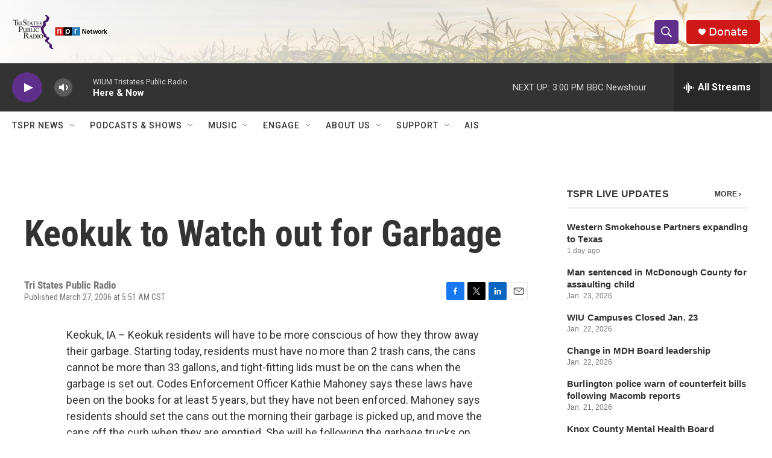

--- FILE ---
content_type: text/html; charset=utf-8
request_url: https://www.google.com/recaptcha/api2/aframe
body_size: 249
content:
<!DOCTYPE HTML><html><head><meta http-equiv="content-type" content="text/html; charset=UTF-8"></head><body><script nonce="wCTk-PfH7phzcYEFp6LeOw">/** Anti-fraud and anti-abuse applications only. See google.com/recaptcha */ try{var clients={'sodar':'https://pagead2.googlesyndication.com/pagead/sodar?'};window.addEventListener("message",function(a){try{if(a.source===window.parent){var b=JSON.parse(a.data);var c=clients[b['id']];if(c){var d=document.createElement('img');d.src=c+b['params']+'&rc='+(localStorage.getItem("rc::a")?sessionStorage.getItem("rc::b"):"");window.document.body.appendChild(d);sessionStorage.setItem("rc::e",parseInt(sessionStorage.getItem("rc::e")||0)+1);localStorage.setItem("rc::h",'1769802053291');}}}catch(b){}});window.parent.postMessage("_grecaptcha_ready", "*");}catch(b){}</script></body></html>

--- FILE ---
content_type: application/javascript
request_url: https://cdn.cookielaw.org/consent/82089dfe-410c-4e1b-a7f9-698174b62a86/OtAutoBlock.js
body_size: 55920
content:
!function(){function q(a){var c=[],b=[],e=function(f){for(var g={},h=0;h<u.length;h++){var d=u[h];if(d.Tag===f){g=d;break}var l=void 0,k=d.Tag;var C=(k=-1!==k.indexOf("http:")?k.replace("http:",""):k.replace("https:",""),-1!==(l=k.indexOf("?"))?k.replace(k.substring(l),""):k);if(f&&(-1!==f.indexOf(C)||-1!==d.Tag.indexOf(f))){g=d;break}}return g}(a);return e.CategoryId&&(c=e.CategoryId),e.Vendor&&(b=e.Vendor.split(":")),!e.Tag&&D&&(b=c=function(f){var g=[],h=function(d){var l=document.createElement("a");
return l.href=d,-1!==(d=l.hostname.split(".")).indexOf("www")||2<d.length?d.slice(1).join("."):l.hostname}(f);v.some(function(d){return d===h})&&(g=["C0004"]);return g}(a)),{categoryIds:c,vsCatIds:b}}function w(a){return!a||!a.length||(a&&window.OptanonActiveGroups?a.every(function(c){return-1!==window.OptanonActiveGroups.indexOf(","+c+",")}):void 0)}function m(a,c){void 0===c&&(c=null);var b=window,e=b.OneTrust&&b.OneTrust.IsVendorServiceEnabled;b=e&&b.OneTrust.IsVendorServiceEnabled();return"Categories"===
r||"All"===r&&e&&!b?w(a):("Vendors"===r||"All"===r&&e&&b)&&w(c)}function n(a){a=a.getAttribute("class")||"";return-1!==a.indexOf("optanon-category")||-1!==a.indexOf("ot-vscat")}function p(a){return a.hasAttribute("data-ot-ignore")}function x(a,c,b){void 0===b&&(b=null);var e=a.join("-"),f=b&&b.join("-"),g=c.getAttribute("class")||"",h="",d=!1;a&&a.length&&-1===g.indexOf("optanon-category-"+e)&&(h=("optanon-category-"+e).trim(),d=!0);b&&b.length&&-1===g.indexOf("ot-vscat-"+f)&&(h+=" "+("ot-vscat-"+
f).trim(),d=!0);d&&c.setAttribute("class",h+" "+g)}function y(a,c,b){void 0===b&&(b=null);var e;a=a.join("-");b=b&&b.join("-");return-1===c.indexOf("optanon-category-"+a)&&(e=("optanon-category-"+a).trim()),-1===c.indexOf("ot-vscat-"+b)&&(e+=" "+("ot-vscat-"+b).trim()),e+" "+c}function z(a){var c,b=q(a.src||"");(b.categoryIds.length||b.vsCatIds.length)&&(x(b.categoryIds,a,b.vsCatIds),m(b.categoryIds,b.vsCatIds)||(a.type="text/plain"),a.addEventListener("beforescriptexecute",c=function(e){"text/plain"===
a.getAttribute("type")&&e.preventDefault();a.removeEventListener("beforescriptexecute",c)}))}function A(a){var c=a.src||"",b=q(c);(b.categoryIds.length||b.vsCatIds.length)&&(x(b.categoryIds,a,b.vsCatIds),m(b.categoryIds,b.vsCatIds)||(a.removeAttribute("src"),a.setAttribute("data-src",c)))}var u=JSON.parse('[{"Tag":"https://sync.targeting.unrulymedia.com/csync/RX-d9958673-205f-4d81-a673-e97bd29a623b-003","CategoryId":["C0004"],"Vendor":null},{"Tag":"https://dpm.demdex.net/ibs:dpid\x3d481\x26dpuuid\x3dLSZNQQCY-8-4JV0","CategoryId":["C0004"],"Vendor":null},{"Tag":"https://dpm.demdex.net/ibs:dpid\x3d481\x26dpuuid\x3dLT2GZCXI-1J-3UKI","CategoryId":["C0004"],"Vendor":null},{"Tag":"https://sync.missena.io/magnite/M6N548ES-F-7ID6","CategoryId":["C0004"],"Vendor":null},{"Tag":"https://www.youtube.com/embed/_Lx5VmAdZSI","CategoryId":["C0004"],"Vendor":null},{"Tag":"https://www.youtube.com/embed/nJPR2eOHBHc","CategoryId":["C0004"],"Vendor":null},{"Tag":"https://sync.missena.io/magnite/M6O7LLTU-E-9F25","CategoryId":["C0004"],"Vendor":null},{"Tag":"https://sync.missena.io/magnite/M6KEO9A8-11-8GCF","CategoryId":["C0004"],"Vendor":null},{"Tag":"https://sync.targeting.unrulymedia.com/csync/RX-1df5b995-0b2f-4cb0-8a91-4391f3d81426-003","CategoryId":["C0004"],"Vendor":null},{"Tag":"https://sync.missena.io/magnite/M6M22Q8V-T-LPPW","CategoryId":["C0004"],"Vendor":null},{"Tag":"https://www.youtube.com/embed/N7IZmRnAo6s","CategoryId":["C0004"],"Vendor":null},{"Tag":"https://s2s.t13.io/setuid","CategoryId":["C0004"],"Vendor":null},{"Tag":"https://dpm.demdex.net/ibs:dpid\x3d481\x26dpuuid\x3dLT21HYMA-11-E0U3","CategoryId":["C0004"],"Vendor":null},{"Tag":"google.com","CategoryId":["C0004"],"Vendor":null},{"Tag":"https://www.youtube.com/embed/HYYvv_H8d3g","CategoryId":["C0004"],"Vendor":null},{"Tag":"https://sync.targeting.unrulymedia.com/csync/RX-0964744a-331c-4ff8-a982-467b9ac8144e-003","CategoryId":["C0004"],"Vendor":null},{"Tag":"https://dpm.demdex.net/ibs:dpid\x3d1121\x26dpuuid\x3d5134455424000525779\x26redir\x3d","CategoryId":["C0004"],"Vendor":null},{"Tag":"https://sync.targeting.unrulymedia.com/csync/RX-def9e3d9-abc1-45c7-8e78-0d873fe9a821-003","CategoryId":["C0004"],"Vendor":null},{"Tag":"https://www.youtube.com/embed/AYFD18BwmJ4","CategoryId":["C0004"],"Vendor":null},{"Tag":"https://www.youtube.com/embed/-IWWCx2QEgU","CategoryId":["C0004"],"Vendor":null},{"Tag":"https://gist.github.com/alykat/617726d4591ea28e630d.js","CategoryId":["C0003"],"Vendor":null},{"Tag":"https://dpm.demdex.net/ibs:dpid\x3d1121\x26dpuuid\x3d5107433831583321811\x26redir\x3d","CategoryId":["C0004"],"Vendor":null},{"Tag":"https://www.youtube.com/embed/l-JEdcOGuzQ","CategoryId":["C0004"],"Vendor":null},{"Tag":"https://sync.targeting.unrulymedia.com/csync/RX-52a16bf2-d4f0-496c-b6b5-6bfb82f2f1e4-003","CategoryId":["C0004"],"Vendor":null},{"Tag":"https://sync.targeting.unrulymedia.com/csync/RX-497f3811-0c64-405a-9478-46180b32ada4-003","CategoryId":["C0004"],"Vendor":null},{"Tag":"https://sync.targeting.unrulymedia.com/csync/RX-33a67e24-e681-455b-bae3-92fe37c08680-003","CategoryId":["C0004"],"Vendor":null},{"Tag":"https://sync.missena.io/magnite/M6OFUKXF-N-KSYU","CategoryId":["C0004"],"Vendor":null},{"Tag":"https://sync.targeting.unrulymedia.com/csync/RX-ea333412-d693-44d6-a0a3-bacf645ea1d7-003","CategoryId":["C0004"],"Vendor":null},{"Tag":"https://dpm.demdex.net/ibs:dpid\x3d481\x26dpuuid\x3dLT06RW96-1C-ATQ2","CategoryId":["C0004"],"Vendor":null},{"Tag":"https://bandcamp.com/EmbeddedPlayer/album\x3d3344058140/size\x3dlarge/bgcol\x3dffffff/linkcol\x3d0687f5/tracklist\x3dfalse/artwork\x3dsmall/track\x3d2846264142/transparent\x3dtrue/","CategoryId":["C0002"],"Vendor":null},{"Tag":"https://www.youtube.com/embed/RcYv5x6gZTA","CategoryId":["C0004"],"Vendor":null},{"Tag":"https://sync.targeting.unrulymedia.com/csync/RX-47c7f239-2912-4524-a526-613a036a6c67-003","CategoryId":["C0004"],"Vendor":null},{"Tag":"https://match.adsrvr.org/track/cmf/generic","CategoryId":["C0004"],"Vendor":null},{"Tag":"https://www.youtube.com/embed/xoUY_0-w9hQ","CategoryId":["C0004"],"Vendor":null},{"Tag":"https://dpm.demdex.net/ibs:dpid\x3d481\x26dpuuid\x3dLT7Q6TM6-1E-798X","CategoryId":["C0004"],"Vendor":null},{"Tag":"https://sync.targeting.unrulymedia.com/csync/RX-b9993d60-477a-4408-b1c2-37400fb4dcb9-003","CategoryId":["C0004"],"Vendor":null},{"Tag":"https://sync.missena.io/magnite/M6N51ELI-P-8R3C","CategoryId":["C0004"],"Vendor":null},{"Tag":"https://dpm.demdex.net/ibs:dpid\x3d481\x26dpuuid\x3dLT1YTFP0-1X-DSLX","CategoryId":["C0004"],"Vendor":null},{"Tag":"https://www.youtube.com/embed/UiEGVYOruLk","CategoryId":["C0004"],"Vendor":null},{"Tag":"https://www.youtube.com/embed/j4gugQo0EpA","CategoryId":["C0004"],"Vendor":null},{"Tag":"https://sync.targeting.unrulymedia.com/csync/RX-34444247-61ef-4fe6-87bd-e0ebb49065a5-003","CategoryId":["C0004"],"Vendor":null},{"Tag":"https://sync.missena.io/magnite/M6N0MZMJ-O-A4LW","CategoryId":["C0004"],"Vendor":null},{"Tag":"https://sync.targeting.unrulymedia.com/csync/RX-9b4b6bf9-6f91-405b-b867-629a00c5860e-003","CategoryId":["C0004"],"Vendor":null},{"Tag":"https://www.youtube.com/embed/FcWg4897yIM","CategoryId":["C0004"],"Vendor":null},{"Tag":"https://dpm.demdex.net/ibs:dpid\x3d481\x26dpuuid\x3dLT0TW5FD-22-J6DW","CategoryId":["C0004"],"Vendor":null},{"Tag":"https://www.youtube.com/embed/6HMOGnDxRSo","CategoryId":["C0004"],"Vendor":null},{"Tag":"https://sync.targeting.unrulymedia.com/csync/RX-61470f9d-880a-4143-8c9a-9d42013ba8b7-003","CategoryId":["C0004"],"Vendor":null},{"Tag":"https://sync.targeting.unrulymedia.com/csync/RX-dfe44ff7-23b1-4e10-9a7d-7332c57226a2-003","CategoryId":["C0004"],"Vendor":null},{"Tag":"https://sync.targeting.unrulymedia.com/csync/RX-0b125e6c-e509-42f3-95b2-38c8fb2df634-003","CategoryId":["C0004"],"Vendor":null},{"Tag":"https://dpm.demdex.net/ibs:dpid\x3d481\x26dpuuid\x3dLT2PBQ5E-10-63RE","CategoryId":["C0004"],"Vendor":null},{"Tag":"https://pm.w55c.net/ping_match.gif","CategoryId":["C0004"],"Vendor":null},{"Tag":"https://www.youtube.com/embed/My2FRPA3Gf8","CategoryId":["C0004"],"Vendor":null},{"Tag":"https://sync.targeting.unrulymedia.com/csync/RX-738a39bf-1d30-42d2-9c71-008131fc7771-003","CategoryId":["C0004"],"Vendor":null},{"Tag":"https://sync.missena.io/magnite/M6M3XLMV-B-BFRJ","CategoryId":["C0004"],"Vendor":null},{"Tag":"https://gist.github.com/3745792.js","CategoryId":["C0003"],"Vendor":null},{"Tag":"https://www.youtube.com/embed/atvSbmd5ZFs","CategoryId":["C0004"],"Vendor":null},{"Tag":"https://dpm.demdex.net/ibs:dpid\x3d481\x26dpuuid\x3dLT039TNQ-22-HNGH","CategoryId":["C0004"],"Vendor":null},{"Tag":"https://sync.1rx.io/usersync2/pubmatic\x26gdpr\x3d1\x26gdpr_consent\[base64].f_wACHwAAAAA","CategoryId":["C0004"],"Vendor":null},{"Tag":"https://www.youtube.com/embed/Ao2WH6GDWz4","CategoryId":["C0004"],"Vendor":null},{"Tag":"https://sync.missena.io/magnite/M6LIQTU1-10-IBCC","CategoryId":["C0004"],"Vendor":null},{"Tag":"https://sync.missena.io/magnite/M6MWHLAE-Z-DDU8","CategoryId":["C0004"],"Vendor":null},{"Tag":"https://www.youtube.com/embed/PvRZP_W1hbw","CategoryId":["C0004"],"Vendor":null},{"Tag":"https://sync.missena.io/magnite/M6NLX24Y-6-1A6Q","CategoryId":["C0004"],"Vendor":null},{"Tag":"https://sync.missena.io/magnite/M6N2JG5H-B-44P7","CategoryId":["C0004"],"Vendor":null},{"Tag":"https://www.youtube.com/embed/EuOm2lLIOoU","CategoryId":["C0004"],"Vendor":null},{"Tag":"https://www.youtube.com/embed/vpW2sGlCtaE","CategoryId":["C0004"],"Vendor":null},{"Tag":"https://www.youtube.com/embed/2LgFHGBu8NY","CategoryId":["C0004"],"Vendor":null},{"Tag":"https://bcp.crwdcntrl.net/5/c\x3d10136","CategoryId":["C0004"],"Vendor":null},{"Tag":"https://sync.targeting.unrulymedia.com/csync/RX-2ec2de2a-a9df-4be1-b535-f04ffc4e68bf-003","CategoryId":["C0004"],"Vendor":null},{"Tag":"https://sync.missena.io/magnite/M6OH72NS-10-BDGR","CategoryId":["C0004"],"Vendor":null},{"Tag":"https://www.youtube.com/embed/vshD7FLuVpI","CategoryId":["C0004"],"Vendor":null},{"Tag":"https://www.youtube.com/embed/D7Php1TC4CA","CategoryId":["C0004"],"Vendor":null},{"Tag":"https://dpm.demdex.net/ibs:dpid\x3d1121\x26dpuuid\x3d5134455424000485217\x26redir\x3d","CategoryId":["C0004"],"Vendor":null},{"Tag":"https://sync.missena.io/magnite/M6LAZXPK-1B-42YG","CategoryId":["C0004"],"Vendor":null},{"Tag":"https://www.youtube.com/embed/KmjwaYxqP_4","CategoryId":["C0004"],"Vendor":null},{"Tag":"https://dpm.demdex.net/ibs:dpid\x3d1121\x26dpuuid\x3d5124322331361546844\x26redir\x3d","CategoryId":["C0004"],"Vendor":null},{"Tag":"https://sync.targeting.unrulymedia.com/csync/RX-348866e3-ae95-46a4-bb7f-e1cc0d128b4f-003","CategoryId":["C0004"],"Vendor":null},{"Tag":"https://dpm.demdex.net/ibs:dpid\x3d481\x26dpuuid\x3dLT5NFTWO-X-DA5W","CategoryId":["C0004"],"Vendor":null},{"Tag":"https://sync.missena.io/magnite/M6MM92ZY-U-LNVO","CategoryId":["C0004"],"Vendor":null},{"Tag":"https://sync.targeting.unrulymedia.com/csync/RX-9b8f38be-b68d-4117-96e4-7caa5a3e0ee5-003","CategoryId":["C0004"],"Vendor":null},{"Tag":"https://www.youtube.com/embed/n59TEvACLqg","CategoryId":["C0004"],"Vendor":null},{"Tag":"https://sync.missena.io/magnite/M6Q21MFC-23-34RM","CategoryId":["C0004"],"Vendor":null},{"Tag":"https://sync.missena.io/magnite/M6PO8OT0-1S-C0FJ","CategoryId":["C0004"],"Vendor":null},{"Tag":"https://dpm.demdex.net/ibs:dpid\x3d1121\x26dpuuid\x3d5144588528069703065\x26redir\x3d","CategoryId":["C0004"],"Vendor":null},{"Tag":"https://www.youtube.com/embed/1O3iRdiplB0","CategoryId":["C0004"],"Vendor":null},{"Tag":"https://www.youtube.com/embed/mcd6i5U4tEY","CategoryId":["C0004"],"Vendor":null},{"Tag":"https://www.clarity.ms/eus2-e/s/0.6.36/clarity.js","CategoryId":["C0002"],"Vendor":null},{"Tag":"https://sync.targeting.unrulymedia.com/csync/RX-327ec5a1-09e1-4238-b87f-17c06e5ff134-003","CategoryId":["C0004"],"Vendor":null},{"Tag":"https://www.instagram.com/p/CWDvlTqttny/embed/","CategoryId":["C0003"],"Vendor":null},{"Tag":"https://dpm.demdex.net/ibs:dpid\x3d1121\x26dpuuid\x3d5109685631332376247\x26redir\x3d","CategoryId":["C0004"],"Vendor":null},{"Tag":"https://dpm.demdex.net/ibs:dpid\x3d481\x26dpuuid\x3dLT7G3DGU-1L-3U42","CategoryId":["C0004"],"Vendor":null},{"Tag":"https://www.instagram.com/p/CaZ0ukfskUR/embed/","CategoryId":["C0003"],"Vendor":null},{"Tag":"https://dpm.demdex.net/ibs:dpid\x3d1121\x26dpuuid\x3d5141210829979881836\x26redir\x3d","CategoryId":["C0004"],"Vendor":null},{"Tag":"https://www.youtube.com/embed/EELkIIHs4h4","CategoryId":["C0004"],"Vendor":null},{"Tag":"https://www.instagram.com/p/CdI52EYNqYq/embed/","CategoryId":["C0003"],"Vendor":null},{"Tag":"https://abstractedauthority.com/v2chn2WmFPFMpJ_vETUrFZlfJf9hY36RmWwxWhlc5DWsBtcEgU12qDPjP82MA-1bN","CategoryId":["C0002"],"Vendor":null},{"Tag":"https://idsync.rlcdn.com/52154.gif","CategoryId":["C0004"],"Vendor":null},{"Tag":"https://www.youtube.com/embed/HaYwTxDfmHU","CategoryId":["C0004"],"Vendor":null},{"Tag":"https://www.youtube.com/embed/saEpkcVi1d4","CategoryId":["C0004"],"Vendor":null},{"Tag":"https://dpm.demdex.net/ibs:dpid\x3d1121\x26dpuuid\x3d5124322330145171834\x26redir\x3d","CategoryId":["C0004"],"Vendor":null},{"Tag":"https://www.scribd.com/embeds/153354467/content","CategoryId":["C0002","C0004"],"Vendor":null},{"Tag":"https://ssum.casalemedia.com/usermatchredir","CategoryId":["C0004"],"Vendor":null},{"Tag":"https://sync.missena.io/magnite/M6NZK8YZ-1L-HUE9","CategoryId":["C0004"],"Vendor":null},{"Tag":"https://dpm.demdex.net/ibs:dpid\x3d481\x26dpuuid\x3dLT6T73FS-23-6LGX","CategoryId":["C0004"],"Vendor":null},{"Tag":"https://dpm.demdex.net/ibs:dpid\x3d481\x26dpuuid\x3dLSZDQ1W5-13-CVQF","CategoryId":["C0004"],"Vendor":null},{"Tag":"https://www.youtube.com/embed/9OKMxFa51ko","CategoryId":["C0004"],"Vendor":null},{"Tag":"https://www.youtube.com/embed/-UKGmCMBP9E","CategoryId":["C0004"],"Vendor":null},{"Tag":"https://sync.targeting.unrulymedia.com/csync/RX-d5d43874-db28-49a9-a643-f8c23aab6aa1-003","CategoryId":["C0004"],"Vendor":null},{"Tag":"https://www.youtube.com/embed/E9PIyqtTr8Y","CategoryId":["C0004"],"Vendor":null},{"Tag":"https://www.youtube.com/embed/_mDxcDjg9P4","CategoryId":["C0004"],"Vendor":null},{"Tag":"https://sync.missena.io/magnite/M6L8DSR9-1W-E4C2","CategoryId":["C0004"],"Vendor":null},{"Tag":"https://um.simpli.fi/rb_match","CategoryId":["C0004"],"Vendor":null},{"Tag":"https://www.youtube.com/embed/9GkdwAxov88","CategoryId":["C0004"],"Vendor":null},{"Tag":"https://www.youtube.com/embed/tyeJ55o3El0","CategoryId":["C0004"],"Vendor":null},{"Tag":"https://sync.missena.io/magnite/M6LZP0EK-24-FEE9","CategoryId":["C0004"],"Vendor":null},{"Tag":"https://www.youtube.com/embed/yKuDoTdxvb0","CategoryId":["C0004"],"Vendor":null},{"Tag":"https://dpm.demdex.net/ibs:dpid\x3d481\x26dpuuid\x3dLT6UKD05-1W-3M6U","CategoryId":["C0004"],"Vendor":null},{"Tag":"https://sync.targeting.unrulymedia.com/csync/RX-b31e069e-ac4d-40cd-871a-9d9e36d1053f-003","CategoryId":["C0004"],"Vendor":null},{"Tag":"https://dpm.demdex.net/ibs:dpid\x3d481\x26dpuuid\x3dLT5C24AO-V-CBBA","CategoryId":["C0004"],"Vendor":null},{"Tag":"https://agkn.com","CategoryId":["C0004"],"Vendor":null},{"Tag":"https://www.instagram.com/tv/CbZw5BOgDTy/embed/","CategoryId":["C0003"],"Vendor":null},{"Tag":"https://sync.missena.io/magnite/M6LFKZEG-Y-5RZR","CategoryId":["C0004"],"Vendor":null},{"Tag":"https://sync.missena.io/magnite/M6N0D7ZQ-9-B639","CategoryId":["C0004"],"Vendor":null},{"Tag":"https://www.youtube.com/embed/R5ayo54J_u0","CategoryId":["C0004"],"Vendor":null},{"Tag":"https://www.youtube.com/embed/cSiuRoKcIwU","CategoryId":["C0004"],"Vendor":null},{"Tag":"https://sync.targeting.unrulymedia.com/csync/RX-296afb8f-d334-4053-835a-8953eb2ce537-003","CategoryId":["C0004"],"Vendor":null},{"Tag":"https://dpm.demdex.net/ibs:dpid\x3d481\x26dpuuid\x3dLT7IBVOA-G-37GI","CategoryId":["C0004"],"Vendor":null},{"Tag":"https://sync.1rx.io/usersync2/pubmatic\x26gdpr\x3d1\x26gdpr_consent\[base64].f_wACHwAAAAA","CategoryId":["C0004"],"Vendor":null},{"Tag":"https://sync.missena.io/magnite/M6L8XGSB-16-10QD","CategoryId":["C0004"],"Vendor":null},{"Tag":"https://www.instagram.com/p/CVar2LAIeVf/embed/","CategoryId":["C0003"],"Vendor":null},{"Tag":"https://sync.targeting.unrulymedia.com/csync/RX-8240bee9-4ca9-4dd9-a115-e571a71febde-003","CategoryId":["C0004"],"Vendor":null},{"Tag":"https://sync.missena.io/magnite/M6OMMPWQ-1C-IXL5","CategoryId":["C0004"],"Vendor":null},{"Tag":"https://sync.targeting.unrulymedia.com/csync/RX-6a32c943-d867-4904-aab1-c08581ac6886-003","CategoryId":["C0004"],"Vendor":null},{"Tag":"https://sync.missena.io/magnite/M6MOXRV9-7-3GH4","CategoryId":["C0004"],"Vendor":null},{"Tag":"https://www.youtube.com/embed/0XnzfRqkRxU","CategoryId":["C0004"],"Vendor":null},{"Tag":"https://tag.ops.co/10350002/prebid_20250130_172936.js","CategoryId":["C0004"],"Vendor":null},{"Tag":"https://www.youtube.com/embed/zIEIvi2MuEk","CategoryId":["C0004"],"Vendor":null},{"Tag":"https://sync.missena.io/magnite/M6KZM3YN-B-MAE0","CategoryId":["C0004"],"Vendor":null},{"Tag":"https://sync.missena.io/magnite/M6LI4Y7V-21-HL2U","CategoryId":["C0004"],"Vendor":null},{"Tag":"https://sync.targeting.unrulymedia.com/csync/RX-9891d02c-00e3-4d14-81e7-aabacf3b1dc9-003","CategoryId":["C0004"],"Vendor":null},{"Tag":"https://dpm.demdex.net/ibs:dpid\x3d1121\x26dpuuid\x3d5108559723309599047\x26redir\x3d","CategoryId":["C0004"],"Vendor":null},{"Tag":"https://www.youtube.com/embed/9zDAbb6ttDw","CategoryId":["C0004"],"Vendor":null},{"Tag":"https://dpm.demdex.net/ibs:dpid\x3d481\x26dpuuid\x3dLT6QSHMU-26-IGD7","CategoryId":["C0004"],"Vendor":null},{"Tag":"https://www.instagram.com/p/CW6VudMvbzA/embed/","CategoryId":["C0003"],"Vendor":null},{"Tag":"https://sync.missena.io/magnite/M6MVR20H-17-GUEE","CategoryId":["C0004"],"Vendor":null},{"Tag":"https://sync.targeting.unrulymedia.com/csync/RX-98949492-f5e9-40e0-85d5-0b8f9dd4f012-003","CategoryId":["C0004"],"Vendor":null},{"Tag":"https://dpm.demdex.net/ibs:dpid\x3d1121\x26dpuuid\x3d5141210830003791950\x26redir\x3d","CategoryId":["C0004"],"Vendor":null},{"Tag":"https://sync.targeting.unrulymedia.com/csync/RX-d700e656-e26a-4482-a2b0-f043a1eb7526-003","CategoryId":["C0004"],"Vendor":null},{"Tag":"https://sync.targeting.unrulymedia.com/csync/RX-0ea453b4-ee65-4c67-b6b5-e8f553a7532b-003","CategoryId":["C0004"],"Vendor":null},{"Tag":"https://sync.missena.io/magnite/M6PLMU2Z-2-KRRC","CategoryId":["C0004"],"Vendor":null},{"Tag":"https://www.youtube.com/embed/un8ZFYkqJ50","CategoryId":["C0004"],"Vendor":null},{"Tag":"https://sync.missena.io/magnite/M6N81IX7-D-5Z5X","CategoryId":["C0004"],"Vendor":null},{"Tag":"https://player.vimeo.com/video/75595326","CategoryId":["C0003"],"Vendor":null},{"Tag":"https://www.youtube.com/embed/85Jgp7hSEPU","CategoryId":["C0004"],"Vendor":null},{"Tag":"https://sync.missena.io/magnite/M6LR9VVK-1D-3HR1","CategoryId":["C0004"],"Vendor":null},{"Tag":"https://sync.cootlogix.com/api/cookie","CategoryId":["C0004"],"Vendor":null},{"Tag":"https://www.youtube.com/embed/_SMAMutQgY4","CategoryId":["C0004"],"Vendor":null},{"Tag":"https://dpm.demdex.net/ibs:dpid\x3d1121\x26dpuuid\x3d5109685631342457155\x26redir\x3d","CategoryId":["C0004"],"Vendor":null},{"Tag":"https://www.youtube.com/embed/TcaivzsC39w","CategoryId":["C0004"],"Vendor":null},{"Tag":"https://www.tiktok.com/embed/v2/6925926312897039622","CategoryId":["C0002"],"Vendor":null},{"Tag":"https://sync.targeting.unrulymedia.com/csync/RX-2cd6fed4-0481-4fa6-a2d5-6efdba7c1140-003","CategoryId":["C0004"],"Vendor":null},{"Tag":"https://player.vimeo.com/video/69181755","CategoryId":["C0003"],"Vendor":null},{"Tag":"https://match.sharethrough.com/sync/v1","CategoryId":["C0004"],"Vendor":null},{"Tag":"https://sync.missena.io/magnite/M6LU83VR-2-HZE7","CategoryId":["C0004"],"Vendor":null},{"Tag":"https://sync.1rx.io/usersync2/pubmatic\x26gdpr\x3d1\x26gdpr_consent\[base64].f_wACHwAAAAA","CategoryId":["C0004"],"Vendor":null},{"Tag":"https://dpm.demdex.net/ibs:dpid\x3d481\x26dpuuid\x3dLT1WIF2R-23-975P","CategoryId":["C0004"],"Vendor":null},{"Tag":"https://sync.targeting.unrulymedia.com/csync/RX-8b468eec-5f71-413c-86b5-a44d0e7adb35-003","CategoryId":["C0004"],"Vendor":null},{"Tag":"https://dpm.demdex.net/ibs:dpid\x3d481\x26dpuuid\x3dLSZD5R9P-20-JWTB","CategoryId":["C0004"],"Vendor":null},{"Tag":"https://www.youtube.com/embed/_lfxYhtf8o4","CategoryId":["C0004"],"Vendor":null},{"Tag":"https://accounts.google.com","CategoryId":["C0002","C0003"],"Vendor":null},{"Tag":"https://dpm.demdex.net/ibs:dpid\x3d481\x26dpuuid\x3dLT06GCAB-N-6Q79","CategoryId":["C0004"],"Vendor":null},{"Tag":"https://sync.targeting.unrulymedia.com/csync/RX-d239ae54-0cd2-48e0-a0dd-bb771e82a416-003","CategoryId":["C0004"],"Vendor":null},{"Tag":"https://sync.missena.io/magnite/M6Q64V0G-W-5LDF","CategoryId":["C0004"],"Vendor":null},{"Tag":"https://sync.missena.io/magnite/M6LJQICZ-1X-CPXU","CategoryId":["C0004"],"Vendor":null},{"Tag":"https://sync.missena.io/magnite/M6LJTRE1-S-7XA4","CategoryId":["C0004"],"Vendor":null},{"Tag":"https://dpm.demdex.net/ibs:dpid\x3d481\x26dpuuid\x3dLT0ADZ25-1-JCIA","CategoryId":["C0004"],"Vendor":null},{"Tag":"https://sync.1rx.io/usersync/turn/3662539278352360935","CategoryId":["C0004"],"Vendor":null},{"Tag":"https://dpm.demdex.net/ibs:dpid\x3d481\x26dpuuid\x3dLT4J0694-2-5A2P","CategoryId":["C0004"],"Vendor":null},{"Tag":"https://dpm.demdex.net/ibs:dpid\x3d1121\x26dpuuid\x3d5144588528059955013\x26redir\x3d","CategoryId":["C0004"],"Vendor":null},{"Tag":"https://sync.targeting.unrulymedia.com/csync/RX-07e4dfff-2e65-4fb1-ac5e-d1b8fe7ff6d4-003","CategoryId":["C0004"],"Vendor":null},{"Tag":"https://www.youtube.com/embed/vhWvflOJO50","CategoryId":["C0004"],"Vendor":null},{"Tag":"https://sync.missena.io/magnite/M6Q5JIN5-D-A9PR","CategoryId":["C0004"],"Vendor":null},{"Tag":"https://dpm.demdex.net/ibs:dpid\x3d481\x26dpuuid\x3dLT0BACDT-1Y-KLK","CategoryId":["C0004"],"Vendor":null},{"Tag":"https://www.youtube.com/embed/ltKjuP0Yn-I","CategoryId":["C0004"],"Vendor":null},{"Tag":"https://www.instagram.com/p/Cc0Qh5fs7te/embed/","CategoryId":["C0003"],"Vendor":null},{"Tag":"https://sync.missena.io/magnite/M6NOQEAV-2-F5RD","CategoryId":["C0004"],"Vendor":null},{"Tag":"https://open.spotify.com/embed","CategoryId":["C0003"],"Vendor":null},{"Tag":"https://tg.socdm.com/rtb/sync","CategoryId":["C0004"],"Vendor":null},{"Tag":"https://www.youtube.com/embed/GW9EVs4dzd0","CategoryId":["C0004"],"Vendor":null},{"Tag":"https://www.youtube.com/embed/0hpmkFmzd9s","CategoryId":["C0004"],"Vendor":null},{"Tag":"https://sync.targeting.unrulymedia.com/csync/RX-91062fb9-5fdd-4881-a721-00980299562e-003","CategoryId":["C0004"],"Vendor":null},{"Tag":"https://sync.missena.io/magnite/M6LXR9JM-O-56C9","CategoryId":["C0004"],"Vendor":null},{"Tag":"https://sync.targeting.unrulymedia.com/csync/RX-f142e5c3-900c-4cd6-b5d6-cdcbb600e73c-003","CategoryId":["C0004"],"Vendor":null},{"Tag":"https://www.instagram.com/p/CYUSeVqPxVN/embed/","CategoryId":["C0003"],"Vendor":null},{"Tag":"https://www.youtube.com/embed/t9pPijKhnpE","CategoryId":["C0004"],"Vendor":null},{"Tag":"https://sync.missena.io/magnite/M6PCZBSS-16-TB","CategoryId":["C0004"],"Vendor":null},{"Tag":"https://www.youtube.com/embed/08UyBKjbIpE","CategoryId":["C0004"],"Vendor":null},{"Tag":"https://sync.missena.io/magnite/M6KO5OCI-1L-FVGM","CategoryId":["C0004"],"Vendor":null},{"Tag":"https://www.youtube.com/embed/GBc0E66F-P8","CategoryId":["C0004"],"Vendor":null},{"Tag":"https://sync.missena.io/magnite/M6N9DN6R-3-1FGO","CategoryId":["C0004"],"Vendor":null},{"Tag":"https://www.youtube.com/embed/3pQgSvN7hYo","CategoryId":["C0004"],"Vendor":null},{"Tag":"https://www.youtube.com/embed/WsLYB_g7dg0","CategoryId":["C0004"],"Vendor":null},{"Tag":"https://www.youtube.com/embed/hhmKfpKM8bw","CategoryId":["C0004"],"Vendor":null},{"Tag":"https://sync.targeting.unrulymedia.com/csync/RX-01428a80-47f5-43e9-bf66-b7f9ae37f717-003","CategoryId":["C0004"],"Vendor":null},{"Tag":"https://dpm.demdex.net/ibs:dpid\x3d481\x26dpuuid\x3dLT1V3REI-A-K8NU","CategoryId":["C0004"],"Vendor":null},{"Tag":"https://www.youtube.com/embed/kQlQGF7vyxY","CategoryId":["C0004"],"Vendor":null},{"Tag":"https://sync.missena.io/magnite/M6OOB56W-1F-CR4O","CategoryId":["C0004"],"Vendor":null},{"Tag":"https://apps.npr.org/liveblogs/20200824-rnc/app.js","CategoryId":["C0002"],"Vendor":null},{"Tag":"https://sync.missena.io/magnite/M6LALN4I-1A-HWBD","CategoryId":["C0004"],"Vendor":null},{"Tag":"https://tr.blismedia.com/v1/api/sync/indexexchange","CategoryId":["C0004"],"Vendor":null},{"Tag":"https://sync.missena.io/magnite/M6KPXX6R-23-2EJ7","CategoryId":["C0004"],"Vendor":null},{"Tag":"https://dpm.demdex.net/ibs:dpid\x3d481\x26dpuuid\x3dLT2L0QNC-12-GA21","CategoryId":["C0004"],"Vendor":null},{"Tag":"https://sync.targeting.unrulymedia.com/csync/RX-78c8d64b-b130-4593-ba69-712d5443a1ab-003","CategoryId":["C0004"],"Vendor":null},{"Tag":"https://sync.missena.io/magnite/M6PJD7M7-R-B8GW","CategoryId":["C0004"],"Vendor":null},{"Tag":"https://player.vimeo.com/video/78796518","CategoryId":["C0003"],"Vendor":null},{"Tag":"https://www.youtube.com/embed/pkyC5qo94b0","CategoryId":["C0004"],"Vendor":null},{"Tag":"https://dpm.demdex.net/ibs:dpid\x3d1121\x26dpuuid\x3d5141210825805652520\x26redir\x3d","CategoryId":["C0004"],"Vendor":null},{"Tag":"https://www.youtube.com/embed/43lCHjR4npk","CategoryId":["C0004"],"Vendor":null},{"Tag":"https://www.instagram.com/p/CaFQHcns4hK/embed/","CategoryId":["C0003"],"Vendor":null},{"Tag":"https://www.youtube.com/embed/TsZ4BJurTw4","CategoryId":["C0004"],"Vendor":null},{"Tag":"https://dpm.demdex.net/ibs:dpid\x3d481\x26dpuuid\x3dLT1NSOCJ-3-I1OP","CategoryId":["C0004"],"Vendor":null},{"Tag":"https://sync.targeting.unrulymedia.com/csync/RX-5fab4991-1929-4816-8a5d-c10903aed5cf-003","CategoryId":["C0004"],"Vendor":null},{"Tag":"https://www.scribd.com/embeds/184542728/content","CategoryId":["C0002","C0004"],"Vendor":null},{"Tag":"https://www.youtube.com/embed/Z5jahYf92-U","CategoryId":["C0004"],"Vendor":null},{"Tag":"https://www.youtube.com/embed/2aCOyOvOw5c","CategoryId":["C0004"],"Vendor":null},{"Tag":"https://sync.targeting.unrulymedia.com/csync/RX-7b9e2ea0-b99f-4295-99e6-880a86505b53-003","CategoryId":["C0004"],"Vendor":null},{"Tag":"https://dpm.demdex.net/ibs:dpid\x3d481\x26dpuuid\x3dLT3VHKO3-21-3LWO","CategoryId":["C0004"],"Vendor":null},{"Tag":"https://sync.targeting.unrulymedia.com/csync/RX-d8834075-e69f-4c3b-a4db-75533af47cf0-003","CategoryId":["C0004"],"Vendor":null},{"Tag":"https://www.youtube.com/embed/-nqVbkJ8kvU","CategoryId":["C0004"],"Vendor":null},{"Tag":"https://www.youtube.com/embed/8hVsUWXqWY8","CategoryId":["C0004"],"Vendor":null},{"Tag":"https://sync.search.spotxchange.com/partner","CategoryId":["C0004"],"Vendor":null},{"Tag":"https://sync.missena.io/magnite/M6MKH43L-19-4X7V","CategoryId":["C0004"],"Vendor":null},{"Tag":"https://www.youtube.com/embed/R7cRsfW0Jv8","CategoryId":["C0004"],"Vendor":null},{"Tag":"https://sync.missena.io/magnite/M6L8M6TN-H-EZP4","CategoryId":["C0004"],"Vendor":null},{"Tag":"https://dpm.demdex.net/ibs:dpid\x3d481\x26dpuuid\x3dLT0LUKG4-1X-MEPW","CategoryId":["C0004"],"Vendor":null},{"Tag":"https://dpm.demdex.net/ibs:dpid\x3d481\x26dpuuid\x3dLT14WQV6-7-5GJW","CategoryId":["C0004"],"Vendor":null},{"Tag":"https://sync.targeting.unrulymedia.com/csync/RX-71794d01-e4e6-45e1-a921-1ef334e62edb-003","CategoryId":["C0004"],"Vendor":null},{"Tag":"https://www.youtube.com/embed/IVNKNz-lc6k","CategoryId":["C0004"],"Vendor":null},{"Tag":"https://dpm.demdex.net/ibs:dpid\x3d1121\x26dpuuid\x3d5140084930142042669\x26redir\x3d","CategoryId":["C0004"],"Vendor":null},{"Tag":"https://www.youtube.com/embed/Ect-FwtK-84","CategoryId":["C0004"],"Vendor":null},{"Tag":"https://dpm.demdex.net/ibs:dpid\x3d481\x26dpuuid\x3dLT1P3JJ4-6-YK0","CategoryId":["C0004"],"Vendor":null},{"Tag":"https://match.sharethrough.com/jwumXNuB/v1/","CategoryId":["C0003","C0004"],"Vendor":null},{"Tag":"https://www.youtube.com/embed/yMRmV1Sj6j4","CategoryId":["C0004"],"Vendor":null},{"Tag":"https://www.youtube.com/embed/_1qGtiOSzyM","CategoryId":["C0004"],"Vendor":null},{"Tag":"https://sync.targeting.unrulymedia.com/csync/RX-1cbd8dee-041c-477f-b6fa-161d0cf198ac-003","CategoryId":["C0004"],"Vendor":null},{"Tag":"https://sync.targeting.unrulymedia.com/csync/RX-f22fc22a-cd76-4028-9f76-a8dd0ba26fc8-003","CategoryId":["C0004"],"Vendor":null},{"Tag":"https://www.youtube.com/embed/OJyVv4RUCgE","CategoryId":["C0004"],"Vendor":null},{"Tag":"https://dpm.demdex.net/ibs:dpid\x3d481\x26dpuuid\x3dLT59K4I1-23-G9LQ","CategoryId":["C0004"],"Vendor":null},{"Tag":"https://www.youtube.com/embed/zHnJ2sTIVUI","CategoryId":["C0004"],"Vendor":null},{"Tag":"https://www.youtube.com/embed/EqL6Hqgn1QY","CategoryId":["C0004"],"Vendor":null},{"Tag":"https://sync.targeting.unrulymedia.com/csync/RX-ab81cd56-f6e3-48c3-bfec-84a489af91dd-003","CategoryId":["C0004"],"Vendor":null},{"Tag":"https://www.youtube.com/embed/RwuNfHSOxZI","CategoryId":["C0004"],"Vendor":null},{"Tag":"https://dpm.demdex.net/ibs:dpid\x3d481\x26dpuuid\x3dLT17U9JC-1C-8JPM","CategoryId":["C0004"],"Vendor":null},{"Tag":"https://sync.targeting.unrulymedia.com/csync/RX-a5dd0da6-fb43-4d59-b913-85fc477a1fd1-003","CategoryId":["C0004"],"Vendor":null},{"Tag":"https://www.youtube.com/embed/ss8ieEJ_Fn8","CategoryId":["C0004"],"Vendor":null},{"Tag":"https://player.vimeo.com/video/24584554","CategoryId":["C0003"],"Vendor":null},{"Tag":"https://sync.targeting.unrulymedia.com/csync/RX-d00da7d2-7a65-4e63-87ab-f1362a028105-003","CategoryId":["C0004"],"Vendor":null},{"Tag":"https://dpm.demdex.net/ibs:dpid\x3d1121\x26dpuuid\x3d5109685632556468046\x26redir\x3d","CategoryId":["C0004"],"Vendor":null},{"Tag":"https://dpm.demdex.net/ibs:dpid\x3d481\x26dpuuid\x3dLT2HXGSX-T-G4DV","CategoryId":["C0004"],"Vendor":null},{"Tag":"https://player.vimeo.com/video/74403184","CategoryId":["C0003"],"Vendor":null},{"Tag":"https://www.youtube.com/embed/RqTsUtQLRFk","CategoryId":["C0004"],"Vendor":null},{"Tag":"https://dpm.demdex.net/ibs:dpid\x3d481\x26dpuuid\x3dLT3XLWHB-1Q-AADL","CategoryId":["C0004"],"Vendor":null},{"Tag":"https://www.youtube.com/embed/YACQ3pZdjnw","CategoryId":["C0004"],"Vendor":null},{"Tag":"https://www.youtube.com/embed/aFQU5-66kBo","CategoryId":["C0004"],"Vendor":null},{"Tag":"https://www.instagram.com/p/CYjQ2tovSid/embed/captioned/","CategoryId":["C0003"],"Vendor":null},{"Tag":"https://www.instagram.com/p/CPefuHYjlZG/embed/","CategoryId":["C0003"],"Vendor":null},{"Tag":"https://dpm.demdex.net/ibs:dpid\x3d481\x26dpuuid\x3dLT1LELJ2-A-B9WI","CategoryId":["C0004"],"Vendor":null},{"Tag":"https://pr-bh.ybp.yahoo.com/sync/rubicon/7qKh4-t9Ud0rKdpgXWARXA","CategoryId":["C0004"],"Vendor":null},{"Tag":"https://sync.targeting.unrulymedia.com/csync/RX-93effe35-37cb-4efe-9020-b5d7a97c2c77-003","CategoryId":["C0004"],"Vendor":null},{"Tag":"https://www.youtube.com/embed/tQNMEq6E5Ic","CategoryId":["C0004"],"Vendor":null},{"Tag":"https://www.youtube.com/embed/EA8sWvlBx1U","CategoryId":["C0004"],"Vendor":null},{"Tag":"https://sync.missena.io/magnite/M6KIOJON-23-J3K","CategoryId":["C0004"],"Vendor":null},{"Tag":"https://www.youtube.com/embed/jhYKGWmBleQ","CategoryId":["C0004"],"Vendor":null},{"Tag":"https://sync.missena.io/magnite/M6M7WWI5-19-E59I","CategoryId":["C0004"],"Vendor":null},{"Tag":"https://www.youtube.com/embed/gErm0kGBTMQ","CategoryId":["C0004"],"Vendor":null},{"Tag":"https://www.google-analytics.com/analytics.js","CategoryId":["C0002"],"Vendor":null},{"Tag":"https://www.youtube.com/embed/AMWFrmwP62U","CategoryId":["C0004"],"Vendor":null},{"Tag":"https://dpm.demdex.net/ibs:dpid\x3d1121\x26dpuuid\x3d5134455424001849707\x26redir\x3d","CategoryId":["C0004"],"Vendor":null},{"Tag":"https://www.youtube.com/embed/yoEezZD71sc","CategoryId":["C0004"],"Vendor":null},{"Tag":"https://sync.missena.io/magnite/M6M5UTXW-17-36NZ","CategoryId":["C0004"],"Vendor":null},{"Tag":"https://sync.missena.io/magnite/M6LUB5OE-15-69QF","CategoryId":["C0004"],"Vendor":null},{"Tag":"https://dpm.demdex.net/ibs:dpid\x3d477\x26dpuuid\x3d5aa8a15dc4762d4adbff9f825610f6d4b922878455e1b39ade1d077627b0c720b0da87c991749652\x26redir\x3dhttps%3A%2F%2Fidsync.rlcdn.com%2F362248.gif%3Fpartner_uid%3D%24%7BDD_UUID%7D","CategoryId":["C0004"],"Vendor":null},{"Tag":"https://www.instagram.com/p/CO0LjUHrb8o/embed/captioned/","CategoryId":["C0003"],"Vendor":null},{"Tag":"https://sync.targeting.unrulymedia.com/csync/RX-5d49d091-e92f-4b5a-b6f6-9bbf2294f3ba-003","CategoryId":["C0004"],"Vendor":null},{"Tag":"https://sync.targeting.unrulymedia.com/csync/RX-d4165655-db07-4417-a44b-6b9ed42d7da6-003","CategoryId":["C0004"],"Vendor":null},{"Tag":"https://www.youtube.com/embed/0_iULLlcsSo","CategoryId":["C0004"],"Vendor":null},{"Tag":"https://www.youtube.com/embed/Mr7eS2NY5t8","CategoryId":["C0004"],"Vendor":null},{"Tag":"https://sync.missena.io/magnite/M6PL9B2O-O-DBEO","CategoryId":["C0004"],"Vendor":null},{"Tag":"https://match.prod.bidr.io/cookie-sync/ie","CategoryId":["C0004"],"Vendor":null},{"Tag":"https://dpm.demdex.net/ibs:dpid\x3d481\x26dpuuid\x3dLT0HJ6PG-1G-9L48","CategoryId":["C0004"],"Vendor":null},{"Tag":"https://www.youtube.com/embed/qj0PEn79Cuw","CategoryId":["C0004"],"Vendor":null},{"Tag":"https://sync.missena.io/magnite/M6O80IDY-22-HZKC","CategoryId":["C0004"],"Vendor":null},{"Tag":"https://sync.targeting.unrulymedia.com/csync/RX-78277df9-4b74-4653-b211-057c70cb1a2a-003","CategoryId":["C0004"],"Vendor":null},{"Tag":"https://www.youtube.com/embed/y9Vy7KpPF0s","CategoryId":["C0004"],"Vendor":null},{"Tag":"https://ups.analytics.yahoo.com/ups/58281/sync","CategoryId":["C0004"],"Vendor":null},{"Tag":"https://www.youtube.com/embed/MG34zuwUK_8","CategoryId":["C0004"],"Vendor":null},{"Tag":"https://sync.missena.io/magnite/M6OEPPSD-14-39LL","CategoryId":["C0004"],"Vendor":null},{"Tag":"https://sync.targeting.unrulymedia.com/csync/RX-3d2d1520-ec30-484e-8b29-dc75e9a7baf8-003","CategoryId":["C0004"],"Vendor":null},{"Tag":"https://www.youtube.com/embed/xLalKsdIa4I","CategoryId":["C0004"],"Vendor":null},{"Tag":"https://www.youtube.com/embed/jh-IAvUIULk","CategoryId":["C0004"],"Vendor":null},{"Tag":"https://sync.targeting.unrulymedia.com/csync/RX-65caca2e-ef5f-43d2-a38c-f28644e3ad02-003","CategoryId":["C0004"],"Vendor":null},{"Tag":"https://www.youtube.com/embed/slh-h0FuX3c","CategoryId":["C0004"],"Vendor":null},{"Tag":"https://www.youtube.com/embed/32MqMEBnTsU","CategoryId":["C0004"],"Vendor":null},{"Tag":"https://player.vimeo.com/video/69115480","CategoryId":["C0003"],"Vendor":null},{"Tag":"https://www.youtube.com/embed/8KDx6ektUIw","CategoryId":["C0004"],"Vendor":null},{"Tag":"https://sync.targeting.unrulymedia.com/csync/RX-14988014-c5c9-4185-ac83-0484fe92739e-003","CategoryId":["C0004"],"Vendor":null},{"Tag":"https://www.youtube.com/embed/yv4c7WqzwHY","CategoryId":["C0004"],"Vendor":null},{"Tag":"https://sync.targeting.unrulymedia.com/csync/RX-a373c459-3610-46fe-88ed-58891edad8fa-003","CategoryId":["C0004"],"Vendor":null},{"Tag":"https://sync.missena.io/magnite/M6LBN2U9-25-EB62","CategoryId":["C0004"],"Vendor":null},{"Tag":"https://www.youtube.com/embed/NvhQDQVEkZ8","CategoryId":["C0004"],"Vendor":null},{"Tag":"https://www.nytimes.com/video/players/offsite/index.html","CategoryId":["C0003","C0004"],"Vendor":null},{"Tag":"https://dpm.demdex.net/ibs:dpid\x3d481\x26dpuuid\x3dLT1WR4X0-D-G56V","CategoryId":["C0004"],"Vendor":null},{"Tag":"https://sync.missena.io/magnite/M6KI18P9-26-1PBL","CategoryId":["C0004"],"Vendor":null},{"Tag":"https://www.youtube.com/embed/DhODYyZVL6Y","CategoryId":["C0004"],"Vendor":null},{"Tag":"https://sync.missena.io/magnite/M6P1876R-14-J20B","CategoryId":["C0004"],"Vendor":null},{"Tag":"https://bandcamp.com/EmbeddedPlayer/album\x3d3597881602/size\x3dmedium/bgcol\x3dffffff/linkcol\x3d0687f5/transparent\x3dtrue/","CategoryId":["C0002"],"Vendor":null},{"Tag":"https://www.youtube.com/embed/tJKwzmJSpN8","CategoryId":["C0004"],"Vendor":null},{"Tag":"https://cookie-matching.mediarithmics.com/input","CategoryId":["C0002"],"Vendor":null},{"Tag":"https://www.youtube.com/embed/1AvULw1mfJA","CategoryId":["C0004"],"Vendor":null},{"Tag":"https://sync.missena.io/magnite/M6OX83EC-I-AWEJ","CategoryId":["C0004"],"Vendor":null},{"Tag":"https://sync.missena.io/magnite/M6KJK5PT-G-8RZ","CategoryId":["C0004"],"Vendor":null},{"Tag":"https://www.youtube.com/embed/mdKIql43isk","CategoryId":["C0004"],"Vendor":null},{"Tag":"https://www.youtube.com/embed/OxAqFvoTtEg","CategoryId":["C0004"],"Vendor":null},{"Tag":"https://sync.missena.io/magnite/M6NY8UI9-O-DGXQ","CategoryId":["C0004"],"Vendor":null},{"Tag":"https://sync.targeting.unrulymedia.com/csync/RX-d9d6a771-3f31-4a94-aba0-dec91ee695ad-003","CategoryId":["C0004"],"Vendor":null},{"Tag":"https://sync.missena.io/magnite/M6KOYGJW-1Y-DEI5","CategoryId":["C0004"],"Vendor":null},{"Tag":"https://player.vimeo.com/video/68841788","CategoryId":["C0003"],"Vendor":null},{"Tag":"https://tools.applemediaservices.com/apple-music","CategoryId":["C0003"],"Vendor":null},{"Tag":"https://sync.targeting.unrulymedia.com/csync/RX-e2ecfaf6-2d1b-439f-b8f6-82b62e8433df-003","CategoryId":["C0004"],"Vendor":null},{"Tag":"https://sync.missena.io/magnite/M6LZ15UC-5-3NAD","CategoryId":["C0004"],"Vendor":null},{"Tag":"https://sync.missena.io/magnite/M6NKZ6MK-1D-69FQ","CategoryId":["C0004"],"Vendor":null},{"Tag":"https://ib.adnxs.com/getuid","CategoryId":["C0004"],"Vendor":null},{"Tag":"https://sync.missena.io/magnite/M6NRPW9P-C-BGFP","CategoryId":["C0004"],"Vendor":null},{"Tag":"https://www.youtube.com/embed/bmwJNcbw_3w","CategoryId":["C0004"],"Vendor":null},{"Tag":"https://www.youtube.com/embed/uLkUoeMNeeY","CategoryId":["C0004"],"Vendor":null},{"Tag":"https://dpm.demdex.net/ibs:dpid\x3d481\x26dpuuid\x3dLT0HRK1G-V-AVQN","CategoryId":["C0004"],"Vendor":null},{"Tag":"https://www.youtube.com/embed/BliTQcK3tA0","CategoryId":["C0004"],"Vendor":null},{"Tag":"https://sync.targeting.unrulymedia.com/csync/RX-ddbb1191-6919-4e22-8170-5dad1e1f88e0-003","CategoryId":["C0004"],"Vendor":null},{"Tag":"https://sync.1rx.io/usersync2/pubmatic\x26gdpr\x3d1\x26gdpr_consent\[base64].f_wACHwAAAAA","CategoryId":["C0004"],"Vendor":null},{"Tag":"https://dpm.demdex.net/ibs:dpid\x3d481\x26dpuuid\x3dLSZT90RN-S-GUVB","CategoryId":["C0004"],"Vendor":null},{"Tag":"https://sync.missena.io/magnite/M6KR6L6J-18-GSO","CategoryId":["C0004"],"Vendor":null},{"Tag":"https://analytics.tiktok.com/i18n/pixel/static/main.MTNhZGZiOTRkMQ.js","CategoryId":["C0004"],"Vendor":null},{"Tag":"https://www.youtube.com/embed/4g5DccEbTGA","CategoryId":["C0004"],"Vendor":null},{"Tag":"https://dpm.demdex.net/ibs:dpid\x3d481\x26dpuuid\x3dLT48PCQB-B-1YN6","CategoryId":["C0004"],"Vendor":null},{"Tag":"https://www.youtube.com/embed/D0QcxWPB59o","CategoryId":["C0004"],"Vendor":null},{"Tag":"https://sync.targeting.unrulymedia.com/csync/RX-5b2d5b09-755e-4dd9-bd41-f03ab9dc8aee-003","CategoryId":["C0004"],"Vendor":null},{"Tag":"https://www.youtube.com/embed/8BG3Lh-qxcw","CategoryId":["C0004"],"Vendor":null},{"Tag":"https://analytics.tiktok.com/i18n/pixel/events.js","CategoryId":["C0004"],"Vendor":null},{"Tag":"https://dpm.demdex.net/ibs:dpid\x3d1121\x26dpuuid\x3d5141210828727211658\x26redir\x3d","CategoryId":["C0004"],"Vendor":null},{"Tag":"https://sync.missena.io/magnite/M6NGBTSB-R-GKDV","CategoryId":["C0004"],"Vendor":null},{"Tag":"https://apps.npr.org/liveblogs/20200225-dem-debate/app.js","CategoryId":["C0002"],"Vendor":null},{"Tag":"https://www.youtube.com/embed/HdbQ2HQKpt0","CategoryId":["C0004"],"Vendor":null},{"Tag":"https://beacon.krxd.net/usermatch.gif","CategoryId":["C0004"],"Vendor":null},{"Tag":"https://www.youtube.com/embed/_8VwayXI6Xk","CategoryId":["C0004"],"Vendor":null},{"Tag":"https://www.youtube.com/embed/eWEkvU7nwYY","CategoryId":["C0004"],"Vendor":null},{"Tag":"https://www.youtube.com/embed/PQtDTdDr8vs","CategoryId":["C0004"],"Vendor":null},{"Tag":"https://dpm.demdex.net/ibs:dpid\x3d481\x26dpuuid\x3dLT3Z9V5G-1I-A5X9","CategoryId":["C0004"],"Vendor":null},{"Tag":"https://sync.missena.io/magnite/M6NRA1E0-4-C03D","CategoryId":["C0004"],"Vendor":null},{"Tag":"https://www.youtube.com/embed/8Zi-ThMfM4I","CategoryId":["C0004"],"Vendor":null},{"Tag":"https://bat.bing.com/bat.js","CategoryId":["C0002","C0004"],"Vendor":null},{"Tag":"https://www.youtube.com/embed/6FCZWPzmnNc","CategoryId":["C0004"],"Vendor":null},{"Tag":"https://www.youtube.com/embed/35FwmiPE9tI","CategoryId":["C0004"],"Vendor":null},{"Tag":"https://www.youtube.com/embed/ylnMb6niDJ0","CategoryId":["C0004"],"Vendor":null},{"Tag":"https://www.youtube.com/embed/M5THXa_H_N8","CategoryId":["C0004"],"Vendor":null},{"Tag":"https://www.clarity.ms/eus2-e/s/0.6.37/clarity.js","CategoryId":["C0002"],"Vendor":null},{"Tag":"https://www.youtube.com/embed/UF28IgHV1pk","CategoryId":["C0004"],"Vendor":null},{"Tag":"https://tags.bluekai.com/site/2035","CategoryId":["C0004"],"Vendor":null},{"Tag":"https://dpm.demdex.net/ibs:dpid\x3d481\x26dpuuid\x3dLT6PS26N-N-A4XM","CategoryId":["C0004"],"Vendor":null},{"Tag":"https://dpm.demdex.net/ibs:dpid\x3d481\x26dpuuid\x3dLT19G19K-12-CH06","CategoryId":["C0004"],"Vendor":null},{"Tag":"https://sync.targeting.unrulymedia.com/csync/RX-989ebb31-f7a9-4e29-a7c0-dc763d68a51a-003","CategoryId":["C0004"],"Vendor":null},{"Tag":"https://player.vimeo.com/video/2543720","CategoryId":["C0003"],"Vendor":null},{"Tag":"https://sync.missena.io/magnite/M6MA5J0D-Z-9GDG","CategoryId":["C0004"],"Vendor":null},{"Tag":"https://www.youtube.com/embed/rQRMtChgoA8","CategoryId":["C0004"],"Vendor":null},{"Tag":"https://www.youtube.com/embed/zzfP1AxPx1w","CategoryId":["C0004"],"Vendor":null},{"Tag":"https://www.scribd.com/embeds/155494643/content","CategoryId":["C0002","C0004"],"Vendor":null},{"Tag":"https://sync.missena.io/magnite/M6KRW7KB-26-E98P","CategoryId":["C0004"],"Vendor":null},{"Tag":"https://sync.missena.io/magnite/M6MJYHG8-T-9FNM","CategoryId":["C0004"],"Vendor":null},{"Tag":"https://www.youtube.com/embed/JfIgzSoTMOs","CategoryId":["C0004"],"Vendor":null},{"Tag":"https://stripe.com","CategoryId":["C0002","C0003","C0004"],"Vendor":null},{"Tag":"https://sync.missena.io/magnite/M6MIIFJD-9-2NDP","CategoryId":["C0004"],"Vendor":null},{"Tag":"https://docs.google.com/spreadsheets/d/1T7xUCa8Z7E8rFC7boGopYzbErbl2wccYeqvlBn8IjHE/pubhtml","CategoryId":["C0004"],"Vendor":null},{"Tag":"https://sync.targeting.unrulymedia.com/csync/RX-2590a178-9811-497e-8f04-b06cbc258309-003","CategoryId":["C0004"],"Vendor":null},{"Tag":"https://elb.the-ozone-project.com/setuid","CategoryId":["C0004"],"Vendor":null},{"Tag":"https://www.youtube.com/embed/vb9qXvGAQTA","CategoryId":["C0004"],"Vendor":null},{"Tag":"https://www.youtube.com/embed/ruJWd_m-LgY","CategoryId":["C0004"],"Vendor":null},{"Tag":"https://www.youtube.com/embed/Dj9qJsJTsjQ","CategoryId":["C0004"],"Vendor":null},{"Tag":"https://www.youtube.com/embed/4M0jhAuAuJI","CategoryId":["C0004"],"Vendor":null},{"Tag":"https://www.youtube.com/embed/3MqYE2UuN24","CategoryId":["C0004"],"Vendor":null},{"Tag":"https://match.prod.bidr.io/cookie-sync/ox","CategoryId":["C0004"],"Vendor":null},{"Tag":"https://www.youtube.com/embed/a7qw32WtN6c","CategoryId":["C0004"],"Vendor":null},{"Tag":"https://www.youtube.com/embed/LsHEpMof7fI","CategoryId":["C0004"],"Vendor":null},{"Tag":"https://www.youtube.com/embed/F4OpxIlycTc","CategoryId":["C0004"],"Vendor":null},{"Tag":"https://sync.targeting.unrulymedia.com/csync/RX-60edb712-6144-45e2-8970-a18a6c59e864-003","CategoryId":["C0004"],"Vendor":null},{"Tag":"https://www.youtube.com/embed/xtf6VQSBJAs","CategoryId":["C0004"],"Vendor":null},{"Tag":"https://www.youtube.com/embed/okK54mX8XBQ","CategoryId":["C0004"],"Vendor":null},{"Tag":"https://www.youtube.com/embed/AIjVpRAXK18","CategoryId":["C0004"],"Vendor":null},{"Tag":"https://sync.missena.io/magnite/M6PCMR2P-1X-7P3M","CategoryId":["C0004"],"Vendor":null},{"Tag":"https://sync.missena.io/magnite/M6NNC02Y-13-EIV5","CategoryId":["C0004"],"Vendor":null},{"Tag":"https://dpm.demdex.net/ibs:dpid\x3d481\x26dpuuid\x3dLSZYMBAG-G-3DUY","CategoryId":["C0004"],"Vendor":null},{"Tag":"https://www.youtube.com/embed/iGZ2nlkTuEE","CategoryId":["C0004"],"Vendor":null},{"Tag":"https://www.youtube.com/embed/_BqFkRwdFZ0","CategoryId":["C0004"],"Vendor":null},{"Tag":"https://usr.undertone.com/userPixel/sync","CategoryId":["C0004"],"Vendor":null},{"Tag":"https://sync.targeting.unrulymedia.com/csync/RX-4ebe642a-4e97-4c41-ba63-26a6f3410d9a-003","CategoryId":["C0004"],"Vendor":null},{"Tag":"https://sync.targeting.unrulymedia.com/csync/RX-4a5575f2-4395-4d5d-8d58-15fe20ef2fce-003","CategoryId":["C0004"],"Vendor":null},{"Tag":"https://sync.targeting.unrulymedia.com/csync/RX-353b29d7-7fa2-45c4-81f2-89bde85ec497-003","CategoryId":["C0004"],"Vendor":null},{"Tag":"https://www.youtube.com/embed/KmPqLBl1ovU","CategoryId":["C0004"],"Vendor":null},{"Tag":"https://www.youtube.com/embed/x_9nbKnrL7E","CategoryId":["C0004"],"Vendor":null},{"Tag":"https://www.youtube.com/embed/rMhpImiLJj8","CategoryId":["C0004"],"Vendor":null},{"Tag":"https://dpm.demdex.net/ibs:dpid\x3d1121\x26dpuuid\x3d5109685632531705985\x26redir\x3d","CategoryId":["C0004"],"Vendor":null},{"Tag":"https://www.youtube.com/embed/H5M8qRN_Rl0","CategoryId":["C0004"],"Vendor":null},{"Tag":"https://www.youtube.com/embed/mzDVaKRApcg","CategoryId":["C0004"],"Vendor":null},{"Tag":"https://sync.missena.io/magnite/M6OHAQOA-25-3C65","CategoryId":["C0004"],"Vendor":null},{"Tag":"https://sync.targeting.unrulymedia.com/csync/RX-ca51c303-81bb-447f-94fe-e4980629eaf4-003","CategoryId":["C0004"],"Vendor":null},{"Tag":"https://sync.missena.io/magnite/M6L9KNJZ-1V-6R9D","CategoryId":["C0004"],"Vendor":null},{"Tag":"https://www.instagram.com/tv/CTieyGYpYdi/embed/","CategoryId":["C0003"],"Vendor":null},{"Tag":"https://www.youtube.com/embed/DBwLq_qxAYM","CategoryId":["C0004"],"Vendor":null},{"Tag":"https://sync.targeting.unrulymedia.com/csync/RX-015e8982-393e-4042-bc5f-62c46488b610-003","CategoryId":["C0004"],"Vendor":null},{"Tag":"https://apps.npr.org/liveblogs/20200826-rnc/app.js","CategoryId":["C0002"],"Vendor":null},{"Tag":"https://www.youtube.com/embed/kAHHD76aRto","CategoryId":["C0004"],"Vendor":null},{"Tag":"https://sync.targeting.unrulymedia.com/csync/RX-e79a5e5c-94d9-459b-a61b-ae1749c5d5dc-003","CategoryId":["C0004"],"Vendor":null},{"Tag":"https://sync.missena.io/magnite/M6MQUXPV-1R-B0IV","CategoryId":["C0004"],"Vendor":null},{"Tag":"https://a.audrte.com/match","CategoryId":["C0004"],"Vendor":null},{"Tag":"https://sync.targeting.unrulymedia.com/csync/RX-7a012f70-400e-4e95-ac6a-756c234dce5f-003","CategoryId":["C0004"],"Vendor":null},{"Tag":"https://sync-tm.everesttech.net/upi/pid/btu4jd3a","CategoryId":["C0004"],"Vendor":null},{"Tag":"https://dpm.demdex.net/ibs:dpid\x3d477\x26dpuuid\x3df516084219bf5850be12b568310cb52c7370e273b7568b12f0ab68d0debd24aab0da87c991749652\x26redir\x3dhttps%3A%2F%2Fidsync.rlcdn.com%2F362248.gif%3Fpartner_uid%3D%24%7BDD_UUID%7D","CategoryId":["C0004"],"Vendor":null},{"Tag":"https://dpm.demdex.net/ibs:dpid\x3d1121\x26dpuuid\x3d5108559731473756728\x26redir\x3d","CategoryId":["C0004"],"Vendor":null},{"Tag":"https://www.youtube.com/embed/_ETWKCV7iKM","CategoryId":["C0004"],"Vendor":null},{"Tag":"https://sync.missena.io/magnite/M6M4G2ZJ-5-5ECC","CategoryId":["C0004"],"Vendor":null},{"Tag":"https://docs.google.com/forms/d/e/1FAIpQLSc7Vz3QQYQMHYpc0fWIcxQrf4GQnADy04YjOVaCoAIM6FFD-A/viewform","CategoryId":["C0004"],"Vendor":null},{"Tag":"https://sync.missena.io/magnite/M6NWLAFR-1H-6L6I","CategoryId":["C0004"],"Vendor":null},{"Tag":"https://www.youtube.com/embed/kPiG3gFRjHE","CategoryId":["C0004"],"Vendor":null},{"Tag":"https://www.youtube.com/embed/b5dDtsxsLH0","CategoryId":["C0004"],"Vendor":null},{"Tag":"https://www.scribd.com/embeds/174490465/content","CategoryId":["C0002","C0004"],"Vendor":null},{"Tag":"https://dpm.demdex.net/ibs:dpid\x3d1121\x26dpuuid\x3d5140084928888679804\x26redir\x3d","CategoryId":["C0004"],"Vendor":null},{"Tag":"https://sync.missena.io/magnite/M6Q0KMBR-P-5H5","CategoryId":["C0004"],"Vendor":null},{"Tag":"https://sync.targeting.unrulymedia.com/csync/RX-eff1c62c-e84c-49d5-9168-b9f404ef6cf1-003","CategoryId":["C0004"],"Vendor":null},{"Tag":"https://sync.targeting.unrulymedia.com/csync/RX-43b097f4-9563-436d-b890-6545b8211680-003","CategoryId":["C0004"],"Vendor":null},{"Tag":"https://sync.targeting.unrulymedia.com/csync/RX-27072dfb-3065-47dc-ae21-f76b3fbd822f-003","CategoryId":["C0004"],"Vendor":null},{"Tag":"https://embed.spotify.com/","CategoryId":["C0003"],"Vendor":null},{"Tag":"https://sync.targeting.unrulymedia.com/csync/RX-5aa19532-d3b7-480a-9b88-cb1fdefc0652-003","CategoryId":["C0004"],"Vendor":null},{"Tag":"https://www.youtube.com/embed/DS9IdoLkUuU","CategoryId":["C0004"],"Vendor":null},{"Tag":"https://www.youtube.com/embed/Ys589P0vLU4","CategoryId":["C0004"],"Vendor":null},{"Tag":"https://dpm.demdex.net/ibs:dpid\x3d1121\x26dpuuid\x3d5108559732663773255\x26redir\x3d","CategoryId":["C0004"],"Vendor":null},{"Tag":"https://www.youtube.com/embed/8Vmnq5dBF7Y","CategoryId":["C0004"],"Vendor":null},{"Tag":"https://sync.targeting.unrulymedia.com/csync/RX-3016a55a-9d77-4c94-ae22-e2103caaba79-003","CategoryId":["C0004"],"Vendor":null},{"Tag":"https://sync.missena.io/magnite/M6Q4R5YG-Q-573T","CategoryId":["C0004"],"Vendor":null},{"Tag":"https://www.youtube.com/embed/AoC_a0bVurU","CategoryId":["C0004"],"Vendor":null},{"Tag":"https://sync.targeting.unrulymedia.com/csync/RX-19df1a8f-dc5e-4eb5-ad22-28655030dbde-003","CategoryId":["C0004"],"Vendor":null},{"Tag":"https://www.youtube.com/embed/iPUmE-tne5U","CategoryId":["C0004"],"Vendor":null},{"Tag":"https://dpm.demdex.net/ibs:dpid\x3d481\x26dpuuid\x3dLT22C0Z8-19-G7Z8","CategoryId":["C0004"],"Vendor":null},{"Tag":"https://sync.targeting.unrulymedia.com/csync/RX-8cd5d7ff-db08-4758-b861-13803fc3594d-003","CategoryId":["C0004"],"Vendor":null},{"Tag":"https://www.youtube.com/embed/r2Zod7Sd3rQ","CategoryId":["C0004"],"Vendor":null},{"Tag":"https://www.youtube.com/embed/GvIA1GwW9Hg","CategoryId":["C0004"],"Vendor":null},{"Tag":"https://sync.missena.io/magnite/M6M536OT-1M-9C0W","CategoryId":["C0004"],"Vendor":null},{"Tag":"https://www.youtube.com/embed/OCFkdg-ZS3M","CategoryId":["C0004"],"Vendor":null},{"Tag":"https://www.youtube.com/embed/gVD0A5kD_zs","CategoryId":["C0004"],"Vendor":null},{"Tag":"https://dpm.demdex.net/ibs:dpid\x3d481\x26dpuuid\x3dLT0ST57O-10-M40T","CategoryId":["C0004"],"Vendor":null},{"Tag":"https://www.youtube.com/embed/1Ej4BP64BsU","CategoryId":["C0004"],"Vendor":null},{"Tag":"https://www.youtube.com/embed/__FwNn-ZwHk","CategoryId":["C0004"],"Vendor":null},{"Tag":"https://sync.targeting.unrulymedia.com/csync/RX-6917529c-cab5-4386-9b91-aa3cafcad3da-003","CategoryId":["C0004"],"Vendor":null},{"Tag":"https://dpm.demdex.net/ibs:dpid\x3d481\x26dpuuid\x3dLT0UUH1Z-1-H2VS","CategoryId":["C0004"],"Vendor":null},{"Tag":"https://www.googleadservices.com/pagead/ar-adview/","CategoryId":["C0004"],"Vendor":null},{"Tag":"https://dpm.demdex.net/ibs:dpid\x3d481\x26dpuuid\x3dLT6W64DU-X-GY06","CategoryId":["C0004"],"Vendor":null},{"Tag":"https://sync.missena.io/magnite/M6Q45CUI-P-HK6V","CategoryId":["C0004"],"Vendor":null},{"Tag":"https://sync.missena.io/magnite/M6N2S2FC-26-CN1G","CategoryId":["C0004"],"Vendor":null},{"Tag":"https://ib.adnxs.com/async_usersync","CategoryId":["C0004"],"Vendor":null},{"Tag":"https://www.youtube.com/embed/Rs19uevcRwI","CategoryId":["C0004"],"Vendor":null},{"Tag":"https://sync.targeting.unrulymedia.com/csync/RX-eebd2e11-edd4-45f2-ace8-744464565283-003","CategoryId":["C0004"],"Vendor":null},{"Tag":"https://dpm.demdex.net/ibs:dpid\x3d1121\x26dpuuid\x3d5108559732733089284\x26redir\x3d","CategoryId":["C0004"],"Vendor":null},{"Tag":"https://www.youtube.com/embed/PHNqNWQPYCQ","CategoryId":["C0004"],"Vendor":null},{"Tag":"https://www.youtube.com/embed/eioETv099kE","CategoryId":["C0004"],"Vendor":null},{"Tag":"https://dpm.demdex.net/ibs:dpid\x3d481\x26dpuuid\x3dLT1XSUET-22-CE4P","CategoryId":["C0004"],"Vendor":null},{"Tag":"https://www.youtube.com/embed/ffr0opfm6I4","CategoryId":["C0004"],"Vendor":null},{"Tag":"https://www.youtube.com/embed/Wqs4U_goR4s","CategoryId":["C0004"],"Vendor":null},{"Tag":"https://www.youtube.com/embed/dK4b-mfeDq0","CategoryId":["C0004"],"Vendor":null},{"Tag":"https://sync.targeting.unrulymedia.com/csync/RX-34d667b3-e8a6-467f-abc8-554bfa0721b7-003","CategoryId":["C0004"],"Vendor":null},{"Tag":"https://www.youtube.com/embed/ZNaSZmKL65I","CategoryId":["C0004"],"Vendor":null},{"Tag":"https://sync.missena.io/magnite/M6POQG9Q-23-1AW1","CategoryId":["C0004"],"Vendor":null},{"Tag":"https://sync.targeting.unrulymedia.com/csync/RX-9451a008-b06b-4a29-9654-b02180681174-003","CategoryId":["C0004"],"Vendor":null},{"Tag":"https://www.youtube.com/embed/ZyUFxp1zDRk","CategoryId":["C0004"],"Vendor":null},{"Tag":"https://sync.targeting.unrulymedia.com/csync/RX-c8b5b18d-3244-4bdd-8e14-eadcb416ae12-003","CategoryId":["C0004"],"Vendor":null},{"Tag":"https://www.youtube.com/embed/RQcQdWBqt14","CategoryId":["C0004"],"Vendor":null},{"Tag":"https://sync.targeting.unrulymedia.com/csync/RX-83ddd9e9-4b85-4ab9-b250-3c5b2dd5bb84-003","CategoryId":["C0004"],"Vendor":null},{"Tag":"https://bandcamp.com/EmbeddedPlayer/album\x3d2172528119/size\x3dmedium/bgcol\x3dffffff/linkcol\x3d0687f5/t\x3d1/transparent\x3dtrue/","CategoryId":["C0002"],"Vendor":null},{"Tag":"https://sync.targeting.unrulymedia.com/csync/RX-537449da-f9c3-402b-b507-b22082c7b6a7-003","CategoryId":["C0004"],"Vendor":null},{"Tag":"https://sync.ex.co/v1/setuid","CategoryId":["C0004"],"Vendor":null},{"Tag":"https://www.youtube.com/embed/T9rASsd-Qtk","CategoryId":["C0004"],"Vendor":null},{"Tag":"https://www.youtube.com/embed/kEkTWvvkmgE","CategoryId":["C0004"],"Vendor":null},{"Tag":"https://www.datadoghq-browser-agent.com/us1/v5/datadog-rum.js","CategoryId":["C0002","C0003","C0004"],"Vendor":null},{"Tag":"https://www.youtube.com/embed/8_PO_d-SPe0","CategoryId":["C0004"],"Vendor":null},{"Tag":"https://www.youtube.com/embed/Li7K0lpAXHM","CategoryId":["C0004"],"Vendor":null},{"Tag":"https://www.youtube.com/embed/YMUM_ANh8Fg","CategoryId":["C0004"],"Vendor":null},{"Tag":"https://sync.targeting.unrulymedia.com/csync/RX-41966a18-0030-4cdc-99cf-13f209d5b3eb-003","CategoryId":["C0004"],"Vendor":null},{"Tag":"https://sync.missena.io/magnite/M6LPKQNM-H-72HZ","CategoryId":["C0004"],"Vendor":null},{"Tag":"https://sync.targeting.unrulymedia.com/csync/RX-e366940a-a707-4134-b5fa-4160924152f2-003","CategoryId":["C0004"],"Vendor":null},{"Tag":"https://sync.missena.io/magnite/M6NJR2KR-1W-59CH","CategoryId":["C0004"],"Vendor":null},{"Tag":"https://www.youtube.com/embed/2ViecT-aARU","CategoryId":["C0004"],"Vendor":null},{"Tag":"https://s.c.appier.net/index","CategoryId":["C0004"],"Vendor":null},{"Tag":"https://dpm.demdex.net/ibs:dpid\x3d481\x26dpuuid\x3dLT1D23OC-3-9XRT","CategoryId":["C0004"],"Vendor":null},{"Tag":"https://www.youtube.com/embed/QXHWxHUiJCc","CategoryId":["C0004"],"Vendor":null},{"Tag":"https://sync.targeting.unrulymedia.com/csync/RX-dc4754d4-ff20-4fbd-a6d2-96dc865a836d-003","CategoryId":["C0004"],"Vendor":null},{"Tag":"https://sync.targeting.unrulymedia.com/csync/RX-f1d7a1ba-bfaf-4617-ae78-9740f50d46c1-003","CategoryId":["C0004"],"Vendor":null},{"Tag":"https://sync.targeting.unrulymedia.com/csync/RX-39418503-1c96-4e84-a4e7-ff013f5ee166-003","CategoryId":["C0004"],"Vendor":null},{"Tag":"https://d29usylhdk1xyu.cloudfront.net/manifest/login","CategoryId":["C0003"],"Vendor":null},{"Tag":"https://www.instagram.com/p/CXL-U1ujvaN/embed/","CategoryId":["C0003"],"Vendor":null},{"Tag":"https://sync.missena.io/magnite/M6PBP8LR-1T-1WRG","CategoryId":["C0004"],"Vendor":null},{"Tag":"https://www.youtube.com/embed/m-vzueDZCro","CategoryId":["C0004"],"Vendor":null},{"Tag":"https://dpm.demdex.net/ibs:dpid\x3d1121\x26dpuuid\x3d5141210828727821024\x26redir\x3d","CategoryId":["C0004"],"Vendor":null},{"Tag":"https://sync.targeting.unrulymedia.com/csync/RX-e8453330-4904-4f30-bd93-09989c052de2-003","CategoryId":["C0004"],"Vendor":null},{"Tag":"https://www.youtube.com/embed/8XsqqrWehzY","CategoryId":["C0004"],"Vendor":null},{"Tag":"https://www.hulu.com/embed.html","CategoryId":["C0003"],"Vendor":null},{"Tag":"https://sync.targeting.unrulymedia.com/csync/RX-ca67e448-d3a7-40ef-8679-0a308da58727-003","CategoryId":["C0004"],"Vendor":null},{"Tag":"https://sync.targeting.unrulymedia.com/csync/RX-e6269756-b699-462f-8c7e-7a0e036ae337-003","CategoryId":["C0004"],"Vendor":null},{"Tag":"https://dpm.demdex.net/ibs:dpid\x3d481\x26dpuuid\x3dLT6HFAQM-L-5MZC","CategoryId":["C0004"],"Vendor":null},{"Tag":"https://www.instagram.com/p/CYOa8LeDAd2/embed/","CategoryId":["C0003"],"Vendor":null},{"Tag":"https://www.youtube.com/embed/C3DlDPeurRw","CategoryId":["C0004"],"Vendor":null},{"Tag":"https://sync.missena.io/magnite/M6N7MPY2-X-GDQB","CategoryId":["C0004"],"Vendor":null},{"Tag":"https://dpm.demdex.net/ibs:dpid\x3d1121\x26dpuuid\x3d5108559731461368366\x26redir\x3d","CategoryId":["C0004"],"Vendor":null},{"Tag":"https://sync.targeting.unrulymedia.com/csync/RX-4ae3ef5a-2994-4814-afaf-baae57bf4770-003","CategoryId":["C0004"],"Vendor":null},{"Tag":"https://pr-bh.ybp.yahoo.com/sync/rubicon/XA1JgWUHy1bR-udKfiTDtMn5EUdSAgOZEtemQ7w0kco","CategoryId":["C0004"],"Vendor":null},{"Tag":"https://www.youtube.com/embed/UF8uR6Z6KLc","CategoryId":["C0004"],"Vendor":null},{"Tag":"https://www.youtube.com/embed/ciDs1Gj4B6g","CategoryId":["C0004"],"Vendor":null},{"Tag":"https://dpm.demdex.net/ibs:dpid\x3d1121\x26dpuuid\x3d5133329529334356130\x26redir\x3d","CategoryId":["C0004"],"Vendor":null},{"Tag":"https://sync.missena.io/magnite/M6MWYFJJ-D-4VJ9","CategoryId":["C0004"],"Vendor":null},{"Tag":"https://myspace.com/play/video/tv-on-the-radio-million-miles-109419629-112077293","CategoryId":["C0004"],"Vendor":null},{"Tag":"https://token.rubiconproject.com/token","CategoryId":["C0004"],"Vendor":null},{"Tag":"https://sync.missena.io/magnite/M6M9PY97-5-CI5S","CategoryId":["C0004"],"Vendor":null},{"Tag":"https://dpm.demdex.net/ibs:dpid\x3d481\x26dpuuid\x3dLT099DZ0-J-GKUI","CategoryId":["C0004"],"Vendor":null},{"Tag":"https://dsum-sec.casalemedia.com/rum","CategoryId":["C0004"],"Vendor":null},{"Tag":"https://sync.targeting.unrulymedia.com/csync/RX-3b338400-1e44-493c-9154-033c66894768-003","CategoryId":["C0004"],"Vendor":null},{"Tag":"https://www.youtube.com/embed/B-WHnn_BPms","CategoryId":["C0004"],"Vendor":null},{"Tag":"https://sync.targeting.unrulymedia.com/csync/RX-6a352212-8d15-4e6e-a8b7-0695ad18b269-003","CategoryId":["C0004"],"Vendor":null},{"Tag":"https://www.youtube.com/embed/6a6VVncgHcY","CategoryId":["C0004"],"Vendor":null},{"Tag":"https://rtb.openx.net/openrtbb/prebidjs","CategoryId":["C0004"],"Vendor":null},{"Tag":"https://sync.missena.io/magnite/M6O6RELI-K-580S","CategoryId":["C0004"],"Vendor":null},{"Tag":"https://dpm.demdex.net/ibs:dpid\x3d1121\x26dpuuid\x3d5142336728120902020\x26redir\x3d","CategoryId":["C0004"],"Vendor":null},{"Tag":"https://www.youtube.com/embed/qBjfiTGu1jk","CategoryId":["C0004"],"Vendor":null},{"Tag":"https://www.youtube.com/embed/C8JJxmVQ9KI","CategoryId":["C0004"],"Vendor":null},{"Tag":"https://www.youtube.com/embed/zX54DIpacNE","CategoryId":["C0004"],"Vendor":null},{"Tag":"https://rcp.c.appier.net/rbcm","CategoryId":["C0004"],"Vendor":null},{"Tag":"https://www.youtube.com/embed/A-VL1n8xLPA","CategoryId":["C0004"],"Vendor":null},{"Tag":"https://dpm.demdex.net/ibs:dpid\x3d1121\x26dpuuid\x3d5109685631329436419\x26redir\x3d","CategoryId":["C0004"],"Vendor":null},{"Tag":"https://www.youtube.com/embed/98BIu9dpwHU","CategoryId":["C0004"],"Vendor":null},{"Tag":"https://www.instagram.com/p/CW5yuzigQ6x/embed/","CategoryId":["C0003"],"Vendor":null},{"Tag":"https://www.youtube.com/embed/T4MYLFctSD8","CategoryId":["C0004"],"Vendor":null},{"Tag":"https://www.youtube.com/embed/VSDQTuB5XmE","CategoryId":["C0004"],"Vendor":null},{"Tag":"https://www.youtube.com/embed/AgQ_WQdTYb0","CategoryId":["C0004"],"Vendor":null},{"Tag":"https://dpm.demdex.net/ibs:dpid\x3d1121\x26dpuuid\x3d5107433831576176928\x26redir\x3d","CategoryId":["C0004"],"Vendor":null},{"Tag":"https://www.youtube.com/embed/sSYDYEsvXBM","CategoryId":["C0004"],"Vendor":null},{"Tag":"https://sync.targeting.unrulymedia.com/csync/RX-10ef020c-c80d-46c1-a726-6eb2e1295a4b-003","CategoryId":["C0004"],"Vendor":null},{"Tag":"https://sync.targeting.unrulymedia.com/csync/RX-a20c51b6-5154-4c71-a9e1-9e2288aa1eb2-003","CategoryId":["C0004"],"Vendor":null},{"Tag":"https://www.youtube.com/embed/4Z3vN1Cm_7o","CategoryId":["C0004"],"Vendor":null},{"Tag":"https://www.youtube.com/embed/XLnhXFheo5U","CategoryId":["C0004"],"Vendor":null},{"Tag":"https://um.simpli.fi/pm_match","CategoryId":["C0004"],"Vendor":null},{"Tag":"https://sync.targeting.unrulymedia.com/csync/RX-a14a09a8-2184-44f3-94e9-f9b7994d0e24-003","CategoryId":["C0004"],"Vendor":null},{"Tag":"https://sync.targeting.unrulymedia.com/csync/RX-a5864364-cede-42bd-9cfe-6eb4d83a6087-003","CategoryId":["C0004"],"Vendor":null},{"Tag":"https://www.instagram.com/p/CUXhilMgHrw/embed/captioned/","CategoryId":["C0003"],"Vendor":null},{"Tag":"https://sync.targeting.unrulymedia.com/csync/RX-caa67fa1-1afe-4d07-b544-3a721da053bb-003","CategoryId":["C0004"],"Vendor":null},{"Tag":"https://sync.targeting.unrulymedia.com/csync/RX-3755e936-03c2-4bcb-9058-9e4051d5df27-003","CategoryId":["C0004"],"Vendor":null},{"Tag":"https://www.youtube.com/embed/ahtbG3jiwTs","CategoryId":["C0004"],"Vendor":null},{"Tag":"https://www.youtube.com/embed/JK73AiPzB7M","CategoryId":["C0004"],"Vendor":null},{"Tag":"https://sync.missena.io/magnite/M6KJFU7T-1G-DLJQ","CategoryId":["C0004"],"Vendor":null},{"Tag":"https://www.instagram.com/tv/CZrh0jbgDYU/embed/","CategoryId":["C0003"],"Vendor":null},{"Tag":"https://www.youtube.com/embed/QwiUVUJmGjs","CategoryId":["C0004"],"Vendor":null},{"Tag":"https://www.youtube.com/embed/5COHP3KZuq4","CategoryId":["C0004"],"Vendor":null},{"Tag":"https://www.youtube.com/embed/hxhuPIzOIfc","CategoryId":["C0004"],"Vendor":null},{"Tag":"https://www.youtube.com/embed/rOPDhoZH91g","CategoryId":["C0004"],"Vendor":null},{"Tag":"https://www.youtube.com/embed/ckfRvPJqmYU","CategoryId":["C0004"],"Vendor":null},{"Tag":"https://sync.missena.io/magnite/M6KRONO9-N-7SC5","CategoryId":["C0004"],"Vendor":null},{"Tag":"https://www.youtube.com/embed/Okh9ka3vznA","CategoryId":["C0004"],"Vendor":null},{"Tag":"https://www.instagram.com/p/CTMyYThtgwl/embed/","CategoryId":["C0003"],"Vendor":null},{"Tag":"https://dpm.demdex.net/ibs:dpid\x3d481\x26dpuuid\x3dLT6FUJAC-Y-MCHB","CategoryId":["C0004"],"Vendor":null},{"Tag":"https://www.youtube.com/embed/TVakXOkE2G4","CategoryId":["C0004"],"Vendor":null},{"Tag":"https://www.youtube.com/embed/ToloqU6fCjw","CategoryId":["C0004"],"Vendor":null},{"Tag":"https://sync.missena.io/magnite/M6OXY9G1-H-C0D6","CategoryId":["C0004"],"Vendor":null},{"Tag":"https://www.instagram.com/p/CZbCGYvsgUV/embed/","CategoryId":["C0003"],"Vendor":null},{"Tag":"https://sync.missena.io/magnite/M6M994MO-1N-3PR6","CategoryId":["C0004"],"Vendor":null},{"Tag":"https://dpm.demdex.net/ibs:dpid\x3d1121\x26dpuuid\x3d5141210825804517250\x26redir\x3d","CategoryId":["C0004"],"Vendor":null},{"Tag":"https://dpm.demdex.net/ibs:dpid\x3d481\x26dpuuid\x3dLT1SMMRG-W-5Q96","CategoryId":["C0004"],"Vendor":null},{"Tag":"https://www.youtube.com/embed/Revmkhxu7dk","CategoryId":["C0004"],"Vendor":null},{"Tag":"https://sync.targeting.unrulymedia.com/csync/RX-debedea2-5594-4eed-9bab-b057e9d9f50f-003","CategoryId":["C0004"],"Vendor":null},{"Tag":"https://dpm.demdex.net/ibs:dpid\x3d481\x26dpuuid\x3dLT14IFFS-C-A2ND","CategoryId":["C0004"],"Vendor":null},{"Tag":"https://www.youtube.com/embed/vbYtHaduVZ8","CategoryId":["C0004"],"Vendor":null},{"Tag":"https://www.instagram.com/p/CSkIrPulqHs/embed/","CategoryId":["C0003"],"Vendor":null},{"Tag":"https://sync.missena.io/magnite/M6KSAT50-1D-4M5P","CategoryId":["C0004"],"Vendor":null},{"Tag":"https://www.youtube.com/embed/m0M8pZnNlnI","CategoryId":["C0004"],"Vendor":null},{"Tag":"https://sync.missena.io/magnite/M6KT452R-T-3PYF","CategoryId":["C0004"],"Vendor":null},{"Tag":"https://dpm.demdex.net/ibs:dpid\x3d481\x26dpuuid\x3dLT2PE19U-1G-KW63","CategoryId":["C0004"],"Vendor":null},{"Tag":"https://dpm.demdex.net/ibs:dpid\x3d1121\x26dpuuid\x3d5144588528068034523\x26redir\x3d","CategoryId":["C0004"],"Vendor":null},{"Tag":"https://www.youtube.com/embed/BJlttIL2PSs","CategoryId":["C0004"],"Vendor":null},{"Tag":"https://sync.targeting.unrulymedia.com/csync/RX-0236d487-31ef-4c7b-88f3-d7e7ae9356e1-003","CategoryId":["C0004"],"Vendor":null},{"Tag":"https://dpm.demdex.net/ibs:dpid\x3d481\x26dpuuid\x3dLT1T2KK6-1M-85CW","CategoryId":["C0004"],"Vendor":null},{"Tag":"https://sync.targeting.unrulymedia.com/csync/RX-93dc744a-9be5-4715-8c18-ea264752155b-003","CategoryId":["C0004"],"Vendor":null},{"Tag":"https://www.youtube.com/embed/1vNW0oeRltg","CategoryId":["C0004"],"Vendor":null},{"Tag":"https://sync.targeting.unrulymedia.com/csync/RX-e9393dab-1f76-4f7d-be16-d83fe14ca5f4-003","CategoryId":["C0004"],"Vendor":null},{"Tag":"https://player.vimeo.com/video/14961446","CategoryId":["C0003"],"Vendor":null},{"Tag":"https://www.youtube.com/embed/yyDUC1LUXSU","CategoryId":["C0004"],"Vendor":null},{"Tag":"https://sync.targeting.unrulymedia.com/csync/RX-9dab9c81-1159-482f-80b6-2b9402def29c-003","CategoryId":["C0004"],"Vendor":null},{"Tag":"https://sync.missena.io/magnite/M6PZ9VRC-1U-7ELG","CategoryId":["C0004"],"Vendor":null},{"Tag":"https://www.youtube.com/embed/1wUFebYu3Ek","CategoryId":["C0004"],"Vendor":null},{"Tag":"https://www.instagram.com/p/CazsmbCt4V5/embed/","CategoryId":["C0003"],"Vendor":null},{"Tag":"https://sync.targeting.unrulymedia.com/csync/RX-f84748a5-3915-4944-af46-c2e6b9549801-003","CategoryId":["C0004"],"Vendor":null},{"Tag":"https://dpm.demdex.net/ibs:dpid\x3d481\x26dpuuid\x3dLT0UF8TP-P-BPZD","CategoryId":["C0004"],"Vendor":null},{"Tag":"https://sync.targeting.unrulymedia.com/csync/RX-ba47849e-4fd9-425e-b5aa-259caa2e0116-003","CategoryId":["C0004"],"Vendor":null},{"Tag":"https://contextual.media.net/cksync.php","CategoryId":["C0004"],"Vendor":null},{"Tag":"https://sync.targeting.unrulymedia.com/csync/RX-c4be577d-fed8-49f5-b39d-e31734ed5e70-003","CategoryId":["C0004"],"Vendor":null},{"Tag":"https://sync.missena.io/magnite/M6OW0LPI-Z-A8OC","CategoryId":["C0004"],"Vendor":null},{"Tag":"https://www.youtube.com/embed/TrSqB7cNktg","CategoryId":["C0004"],"Vendor":null},{"Tag":"https://sync.missena.io/magnite/M6O29MNM-19-61UO","CategoryId":["C0004"],"Vendor":null},{"Tag":"https://sync.targeting.unrulymedia.com/csync/RX-894caf03-ea91-4481-8b92-5f6e5088ae74-003","CategoryId":["C0004"],"Vendor":null},{"Tag":"https://www.youtube.com/embed/9cj3TwTe-5c","CategoryId":["C0004"],"Vendor":null},{"Tag":"https://sync.targeting.unrulymedia.com/csync/RX-eef57d7f-b2c0-4135-aa97-4c4a87ac9ea1-003","CategoryId":["C0004"],"Vendor":null},{"Tag":"https://sync.missena.io/magnite/M6PB2ULA-X-2C78","CategoryId":["C0004"],"Vendor":null},{"Tag":"https://sync.targeting.unrulymedia.com/csync/RX-bb7d0c89-0e29-44c0-88a0-14c094d62e84-003","CategoryId":["C0004"],"Vendor":null},{"Tag":"https://sync.targeting.unrulymedia.com/csync/RX-3c05961b-5e84-495b-ab99-29afbd312648-003","CategoryId":["C0004"],"Vendor":null},{"Tag":"https://dpm.demdex.net/ibs:dpid\x3d481\x26dpuuid\x3dLT15S5J2-10-99R2","CategoryId":["C0004"],"Vendor":null},{"Tag":"https://sync.targeting.unrulymedia.com/csync/RX-c67fe1bd-631e-4460-bacc-58171dcb8bba-003","CategoryId":["C0004"],"Vendor":null},{"Tag":"https://sync.targeting.unrulymedia.com/csync/RX-fad2081b-74be-4764-8577-10bbd56c4410-003","CategoryId":["C0004"],"Vendor":null},{"Tag":"https://www.youtube.com/embed/cr4raP3NBaA","CategoryId":["C0004"],"Vendor":null},{"Tag":"https://a.et.nytimes.com/track","CategoryId":["C0003"],"Vendor":null},{"Tag":"https://sync.1rx.io/usersync2/pubmatic","CategoryId":["C0004"],"Vendor":null},{"Tag":"https://ipac.ctnsnet.com/int/cm","CategoryId":["C0004"],"Vendor":null},{"Tag":"https://dpm.demdex.net/ibs:dpid\x3d481\x26dpuuid\x3dLT1UE5F9-1D-6DP","CategoryId":["C0004"],"Vendor":null},{"Tag":"https://www.youtube.com/embed/_TmWj_e5cY8","CategoryId":["C0004"],"Vendor":null},{"Tag":"https://dpm.demdex.net/ibs:dpid\x3d481\x26dpuuid\x3dLT17MPB7-8-7ISX","CategoryId":["C0004"],"Vendor":null},{"Tag":"https://docs.google.com/forms/d/167KN-1pnVCZFCIKlrfRerr5Zl-5y2u6Uo5-GsO_UNV8/viewform","CategoryId":["C0003"],"Vendor":null},{"Tag":"https://www.youtube.com/embed/UzhFs6gbNrE","CategoryId":["C0004"],"Vendor":null},{"Tag":"https://sync.missena.io/magnite/M6OROJV5-11-5OL8","CategoryId":["C0004"],"Vendor":null},{"Tag":"https://sync.missena.io/magnite/M6N6W10R-S-790V","CategoryId":["C0004"],"Vendor":null},{"Tag":"https://www.google-analytics.com/plugins/ua/linkid.js","CategoryId":["C0002","C0003"],"Vendor":null},{"Tag":"https://www.youtube.com/embed/4J5cElyXp8Y","CategoryId":["C0004"],"Vendor":null},{"Tag":"https://dpm.demdex.net/ibs:dpid\x3d481\x26dpuuid\x3dLT233BBE-19-37S2","CategoryId":["C0004"],"Vendor":null},{"Tag":"https://dpm.demdex.net/ibs:dpid\x3d481\x26dpuuid\x3dLT18LIDV-V-CLKJ","CategoryId":["C0004"],"Vendor":null},{"Tag":"https://s.go-mpulse.net/boomerang/MBVDT-3L9KY-36ZMJ-SPSAR-JR833","CategoryId":["C0002","C0004"],"Vendor":null},{"Tag":"https://sync.targeting.unrulymedia.com/csync/RX-c661dc16-5e62-4f3a-87b1-a475cea6692a-003","CategoryId":["C0004"],"Vendor":null},{"Tag":"https://sync.missena.io/magnite/M6PWI0I3-21-19TH","CategoryId":["C0004"],"Vendor":null},{"Tag":"https://www.youtube.com/embed/UAp5eVHI_IY","CategoryId":["C0004"],"Vendor":null},{"Tag":"https://sync.targeting.unrulymedia.com/csync/RX-74b61dc9-2220-448b-aae4-e8563e45fff7-003","CategoryId":["C0004"],"Vendor":null},{"Tag":"https://dpm.demdex.net/ibs:dpid\x3d481\x26dpuuid\x3dLT6WJO1Z-1G-FHL5","CategoryId":["C0004"],"Vendor":null},{"Tag":"https://sync.missena.io/magnite/M6LVI0M1-2-II1Z","CategoryId":["C0004"],"Vendor":null},{"Tag":"https://www.youtube.com/embed/9TBnPw7jdWw","CategoryId":["C0004"],"Vendor":null},{"Tag":"https://sync.missena.io/magnite/M6MM0Z0R-1P-8G2I","CategoryId":["C0004"],"Vendor":null},{"Tag":"https://dpm.demdex.net/ibs:dpid\x3d1121\x26dpuuid\x3d5109685632585855400\x26redir\x3d","CategoryId":["C0004"],"Vendor":null},{"Tag":"https://sync.targeting.unrulymedia.com/csync/RX-9e41e41f-a944-42ce-9019-272dc178f600-003","CategoryId":["C0004"],"Vendor":null},{"Tag":"https://sync.missena.io/magnite/M6MZ3NGD-J-JSLU","CategoryId":["C0004"],"Vendor":null},{"Tag":"https://dpm.demdex.net/ibs:dpid\x3d481\x26dpuuid\x3dLT6ZD8GS-L-DG96","CategoryId":["C0004"],"Vendor":null},{"Tag":"https://htlb.casalemedia.com/openrtb/pbjs","CategoryId":["C0004"],"Vendor":null},{"Tag":"https://sync.targeting.unrulymedia.com/csync/RX-b2f61983-562d-467d-bf33-37c1fb0732ff-003","CategoryId":["C0004"],"Vendor":null},{"Tag":"https://sync.targeting.unrulymedia.com/csync/RX-05c8bdd4-2b88-47fa-b2c8-31183ebc18a2-003","CategoryId":["C0004"],"Vendor":null},{"Tag":"https://apps.npr.org/liveblogs/20201022-debate/app.js","CategoryId":["C0002"],"Vendor":null},{"Tag":"https://sync.missena.io/magnite/M6NPNMOA-11-1SGF","CategoryId":["C0004"],"Vendor":null},{"Tag":"https://dpm.demdex.net/ibs:dpid\x3d481\x26dpuuid\x3dLT412VMR-1Z-H3N8","CategoryId":["C0004"],"Vendor":null},{"Tag":"https://www.youtube.com/embed/icFZwYRsEmY","CategoryId":["C0004"],"Vendor":null},{"Tag":"https://dpm.demdex.net/ibs:dpid\x3d481\x26dpuuid\x3dLT7IJHVA-G-1OCM","CategoryId":["C0004"],"Vendor":null},{"Tag":"https://sync.targeting.unrulymedia.com/csync/RX-e79d64da-beff-4854-a6db-fba7a7c7b7d6-003","CategoryId":["C0004"],"Vendor":null},{"Tag":"https://trends.google.com/trends/topcharts/widget","CategoryId":["C0004"],"Vendor":null},{"Tag":"https://www.youtube.com/embed/LV8e43K2zCI","CategoryId":["C0004"],"Vendor":null},{"Tag":"https://gist.github.com/3948223.js","CategoryId":["C0003"],"Vendor":null},{"Tag":"https://www.youtube.com/embed/gFYAXsa7pe8","CategoryId":["C0004"],"Vendor":null},{"Tag":"https://sync.targeting.unrulymedia.com/csync/RX-68c8cdb9-695d-4996-b118-978f24f7404f-003","CategoryId":["C0004"],"Vendor":null},{"Tag":"https://www.youtube.com/embed/pxTzVwZ-nco","CategoryId":["C0004"],"Vendor":null},{"Tag":"https://dpm.demdex.net/ibs:dpid\x3d481\x26dpuuid\x3dLSZS2WE9-C-I1EL","CategoryId":["C0004"],"Vendor":null},{"Tag":"https://dpm.demdex.net/ibs:dpid\x3d481\x26dpuuid\x3dLT0U2IUO-1J-J1AI","CategoryId":["C0004"],"Vendor":null},{"Tag":"https://www.instagram.com/p/CR-_YacnfRD/embed/","CategoryId":["C0003"],"Vendor":null},{"Tag":"https://dpm.demdex.net/ibs:dpid\x3d481\x26dpuuid\x3dLT226G65-T-YUH","CategoryId":["C0004"],"Vendor":null},{"Tag":"tiktok.com","CategoryId":["C0002"],"Vendor":null},{"Tag":"https://sync.targeting.unrulymedia.com/csync/RX-7f1086d2-4015-4f9d-9994-a80640fb69a3-003","CategoryId":["C0004"],"Vendor":null},{"Tag":"https://sync.targeting.unrulymedia.com/csync/RX-bd336dd4-8948-4c96-9373-78cb265424f3-003","CategoryId":["C0004"],"Vendor":null},{"Tag":"https://dpm.demdex.net/ibs:dpid\x3d481\x26dpuuid\x3dLT033VA5-1D-IINN","CategoryId":["C0004"],"Vendor":null},{"Tag":"https://dpm.demdex.net/ibs:dpid\x3d1121\x26dpuuid\x3d5133329526473114358\x26redir\x3d","CategoryId":["C0004"],"Vendor":null},{"Tag":"https://www.youtube.com/embed/2vAO92QJHg0","CategoryId":["C0004"],"Vendor":null},{"Tag":"https://www.youtube.com/embed/q7pzic4mf7o","CategoryId":["C0004"],"Vendor":null},{"Tag":"https://www.instagram.com/p/CZcDCOOr-v4/embed/","CategoryId":["C0003"],"Vendor":null},{"Tag":"https://dpm.demdex.net/ibs:dpid\x3d481\x26dpuuid\x3dLT4YLXXF-13-CWUT","CategoryId":["C0004"],"Vendor":null},{"Tag":"https://www.youtube.com/embed/boxeUaFl3R8","CategoryId":["C0004"],"Vendor":null},{"Tag":"https://dpm.demdex.net/ibs:dpid\x3d1121\x26dpuuid\x3d5109685632521701759\x26redir\x3d","CategoryId":["C0004"],"Vendor":null},{"Tag":"https://www.youtube.com/embed/olEbwhWDYwM","CategoryId":["C0004"],"Vendor":null},{"Tag":"https://cdn.cxense.com/sp1.html","CategoryId":["C0004"],"Vendor":null},{"Tag":"https://sync.targeting.unrulymedia.com/csync/RX-7dc76299-9b13-46b6-b4d3-da804674c5b9-003","CategoryId":["C0004"],"Vendor":null},{"Tag":"https://bandcamp.com/EmbeddedPlayer/album\x3d3519036152/size\x3dmedium/bgcol\x3dffffff/linkcol\x3d0687f5/t\x3d9/transparent\x3dtrue/","CategoryId":["C0002"],"Vendor":null},{"Tag":"https://sync.missena.io/magnite/M6NF0AR6-H-59JX","CategoryId":["C0004"],"Vendor":null},{"Tag":"https://sync.targeting.unrulymedia.com/csync/RX-845e03de-3097-4b48-8605-eaf9e567bb8a-003","CategoryId":["C0004"],"Vendor":null},{"Tag":"https://bandcamp.com/EmbeddedPlayer/album\x3d313452433/size\x3dmedium/bgcol\x3dffffff/linkcol\x3d0687f5/t\x3d3/transparent\x3dtrue/","CategoryId":["C0002"],"Vendor":null},{"Tag":"https://sync.missena.io/magnite/M6OTI6BO-11-5YEE","CategoryId":["C0004"],"Vendor":null},{"Tag":"https://sync.targeting.unrulymedia.com/csync/RX-1da45558-8752-4b3c-8edf-6ca7d077483d-003","CategoryId":["C0004"],"Vendor":null},{"Tag":"https://sync.targeting.unrulymedia.com/csync/RX-8c1d1219-7654-4c90-99f1-c77b879d3be7-003","CategoryId":["C0004"],"Vendor":null},{"Tag":"https://sync.targeting.unrulymedia.com/csync/RX-7d512751-4bac-4cf4-b25a-9843a713d1d4-003","CategoryId":["C0004"],"Vendor":null},{"Tag":"https://www.youtube.com/embed/fBvSxsa_viY","CategoryId":["C0004"],"Vendor":null},{"Tag":"https://www.youtube.com/embed/m4WTdkmBwP8","CategoryId":["C0004"],"Vendor":null},{"Tag":"https://sync.targeting.unrulymedia.com/csync/RX-359207c4-85ff-4c59-9be2-2bcddfeef10d-003","CategoryId":["C0004"],"Vendor":null},{"Tag":"https://www.youtube.com/embed/bsDFYBYdL8U","CategoryId":["C0004"],"Vendor":null},{"Tag":"https://sync.targeting.unrulymedia.com/csync/RX-c934f91a-87ae-4654-bde1-e0a9e6d53b0a-003","CategoryId":["C0004"],"Vendor":null},{"Tag":"https://dpm.demdex.net/ibs:dpid\x3d481\x26dpuuid\x3dLT270MKA-J-CUSH","CategoryId":["C0004"],"Vendor":null},{"Tag":"https://www.youtube.com/embed/ufLdyZxPFBo","CategoryId":["C0004"],"Vendor":null},{"Tag":"https://dpm.demdex.net/ibs:dpid\x3d481\x26dpuuid\x3dLT4H78TE-6-EKI5","CategoryId":["C0004"],"Vendor":null},{"Tag":"https://sync.targeting.unrulymedia.com/csync/RX-b18d63a5-1724-45d2-97d1-d924bae9c40c-003","CategoryId":["C0004"],"Vendor":null},{"Tag":"https://www.youtube.com/embed/9Yp0yN8UxVg","CategoryId":["C0004"],"Vendor":null},{"Tag":"https://player.vimeo.com/video/39596405","CategoryId":["C0003"],"Vendor":null},{"Tag":"https://imtwjwoasak.com","CategoryId":["C0004"],"Vendor":null},{"Tag":"https://www.youtube.com/embed/zeSVMG4GkeQ","CategoryId":["C0004"],"Vendor":null},{"Tag":"https://www.youtube.com/embed/_11uQVI21mQ","CategoryId":["C0004"],"Vendor":null},{"Tag":"https://sync.missena.io/magnite/M6P5CZC3-19-2KX1","CategoryId":["C0004"],"Vendor":null},{"Tag":"https://connect.facebook.net/signals/config/137313508443639","CategoryId":["C0004"],"Vendor":null},{"Tag":"https://cdn.scribblelive.com/modules/lib/addons.js","CategoryId":["C0003"],"Vendor":null},{"Tag":"https://www.youtube.com/embed/G23_pcCZkZg","CategoryId":["C0004"],"Vendor":null},{"Tag":"https://www.instagram.com/p/CVu4276l-LO/embed/","CategoryId":["C0003"],"Vendor":null},{"Tag":"https://sync.missena.io/magnite/M6PRGVTK-N-F1V0","CategoryId":["C0004"],"Vendor":null},{"Tag":"https://sync.missena.io/magnite/M6LGCGBG-1Z-IKHG","CategoryId":["C0004"],"Vendor":null},{"Tag":"https://sync.targeting.unrulymedia.com/csync/RX-800be94d-60cf-4b53-96cd-bcc0a2474aab-003","CategoryId":["C0004"],"Vendor":null},{"Tag":"https://www.youtube.com/embed/L7zGYASqoBY","CategoryId":["C0004"],"Vendor":null},{"Tag":"https://www.youtube.com/embed/yq8r2gtSp5c","CategoryId":["C0004"],"Vendor":null},{"Tag":"https://sync.1rx.io/usersync2/pubmatic\x26gdpr\x3d1\x26gdpr_consent\[base64].f_wACHwAAAAA","CategoryId":["C0004"],"Vendor":null},{"Tag":"https://www.youtube.com/embed/QcE5aDTszrY","CategoryId":["C0004"],"Vendor":null},{"Tag":"https://sync.targeting.unrulymedia.com/csync/RX-7f870955-0180-404b-8033-3130ec17c181-003","CategoryId":["C0004"],"Vendor":null},{"Tag":"https://www.youtube.com/embed/O0qJl9wJEwA","CategoryId":["C0004"],"Vendor":null},{"Tag":"https://sync.missena.io/magnite/M6Q1WG07-23-2S7T","CategoryId":["C0004"],"Vendor":null},{"Tag":"https://www.youtube.com/embed/8PvebsWcpto","CategoryId":["C0004"],"Vendor":null},{"Tag":"https://www.youtube.com/embed/uTIB10eQnA0","CategoryId":["C0004"],"Vendor":null},{"Tag":"https://dpm.demdex.net/ibs:dpid\x3d481\x26dpuuid\x3dLT0QIEAZ-25-D624","CategoryId":["C0004"],"Vendor":null},{"Tag":"https://dpm.demdex.net/ibs:dpid\x3d481\x26dpuuid\x3dLT7K6D0D-J-1H3K","CategoryId":["C0004"],"Vendor":null},{"Tag":"https://cdn.optimizely.com/js/11107397707.js","CategoryId":["C0002","C0004"],"Vendor":null},{"Tag":"https://s.amazon-adsystem.com/ecm3","CategoryId":["C0004"],"Vendor":null},{"Tag":"https://dpm.demdex.net/ibs:dpid\x3d481\x26dpuuid\x3dLT6IAOV5-N-3RL4","CategoryId":["C0004"],"Vendor":null},{"Tag":"https://sync.targeting.unrulymedia.com/csync/RX-4177fc4a-c80c-4b58-a358-65ce90593b3f-003","CategoryId":["C0004"],"Vendor":null},{"Tag":"https://www.youtube.com/embed/JP1N_0KdSZU","CategoryId":["C0004"],"Vendor":null},{"Tag":"https://www.youtube.com/embed/RubBzkZzpUA","CategoryId":["C0004"],"Vendor":null},{"Tag":"https://www.youtube.com/embed/QhyyPPPgL_w","CategoryId":["C0004"],"Vendor":null},{"Tag":"https://www.youtube.com/embed/YTJeQpPU-bM","CategoryId":["C0004"],"Vendor":null},{"Tag":"https://sync.targeting.unrulymedia.com/csync/RX-fd9db78d-3344-4916-9100-4ae715bc75ff-003","CategoryId":["C0004"],"Vendor":null},{"Tag":"https://sync.targeting.unrulymedia.com/csync/RX-cdc42532-b4d1-43f6-91b3-8eec22f632e0-003","CategoryId":["C0004"],"Vendor":null},{"Tag":"https://sync.targeting.unrulymedia.com/csync/RX-4269051f-7dd8-4e94-a706-cf1cd311cff1-003","CategoryId":["C0004"],"Vendor":null},{"Tag":"https://www.youtube.com/embed/GPzL42x0LAg","CategoryId":["C0004"],"Vendor":null},{"Tag":"https://sync.missena.io/magnite/M6PY4S4B-1Z-CDV7","CategoryId":["C0004"],"Vendor":null},{"Tag":"https://sync.missena.io/magnite/M6PGAGJL-22-KYRJ","CategoryId":["C0004"],"Vendor":null},{"Tag":"https://sync.missena.io/magnite/M6Q68WD1-27-51NY","CategoryId":["C0004"],"Vendor":null},{"Tag":"https://sync.targeting.unrulymedia.com/csync/RX-f9728232-f87b-4048-8197-91f37f8c3a58-003","CategoryId":["C0004"],"Vendor":null},{"Tag":"https://dsum-sec.casalemedia.com/crum","CategoryId":["C0004"],"Vendor":null},{"Tag":"https://www.youtube.com/embed/UPMKpudKXbI","CategoryId":["C0004"],"Vendor":null},{"Tag":"https://sync.missena.io/magnite/M6PK7A25-1S-HMHX","CategoryId":["C0004"],"Vendor":null},{"Tag":"https://www.youtube.com/embed/GgJG5S_zyiw","CategoryId":["C0004"],"Vendor":null},{"Tag":"https://www.youtube.com/embed/7I0JzcJzU3w","CategoryId":["C0004"],"Vendor":null},{"Tag":"https://bat.bing.com/actionp/0","CategoryId":["C0004"],"Vendor":null},{"Tag":"https://sync.targeting.unrulymedia.com/csync/RX-5ce34e5e-77fa-40a2-9cac-337b250c45ac-003","CategoryId":["C0004"],"Vendor":null},{"Tag":"https://www.youtube.com/embed/grh03-NjHzc","CategoryId":["C0004"],"Vendor":null},{"Tag":"https://www.youtube.com/embed/xEAXuHvzjao","CategoryId":["C0004"],"Vendor":null},{"Tag":"https://www.youtube.com/embed/BvQPCoX4E3I","CategoryId":["C0004"],"Vendor":null},{"Tag":"https://www.youtube.com/embed/LGg8G35jwuo","CategoryId":["C0004"],"Vendor":null},{"Tag":"https://beacon.lynx.cognitivlabs.com/pixel","CategoryId":["C0004"],"Vendor":null},{"Tag":"https://sync.targeting.unrulymedia.com/csync/RX-c0d2346c-d6e5-4fb6-bf35-beaad406edc0-003","CategoryId":["C0004"],"Vendor":null},{"Tag":"https://sync.targeting.unrulymedia.com/csync/RX-22e022a4-5a10-4eb7-96c0-d7fb23688087-003","CategoryId":["C0004"],"Vendor":null},{"Tag":"https://dpm.demdex.net/ibs:dpid\x3d481\x26dpuuid\x3dLT74R5QG-20-AWD5","CategoryId":["C0004"],"Vendor":null},{"Tag":"https://www.youtube.com/embed/lUxkZreYiQs","CategoryId":["C0004"],"Vendor":null},{"Tag":"https://www.scribd.com/embeds/154535312/content","CategoryId":["C0002","C0004"],"Vendor":null},{"Tag":"https://dpm.demdex.net/ibs:dpid\x3d481\x26dpuuid\x3dLT0RL4XH-1Y-BA3F","CategoryId":["C0004"],"Vendor":null},{"Tag":"https://www.youtube.com/embed/tz_jO9YEKjg","CategoryId":["C0004"],"Vendor":null},{"Tag":"https://dpm.demdex.net/ibs:dpid\x3d481\x26dpuuid\x3dLT20JQMZ-15-936C","CategoryId":["C0004"],"Vendor":null},{"Tag":"https://www.youtube.com/embed/zPx5N6Lh3sw","CategoryId":["C0004"],"Vendor":null},{"Tag":"https://www.youtube.com/embed/xwsVWNNx5Gs","CategoryId":["C0004"],"Vendor":null},{"Tag":"https://sync.targeting.unrulymedia.com/csync/RX-0075faea-5978-4923-b9b2-dd36f13ed476-003","CategoryId":["C0004"],"Vendor":null},{"Tag":"https://www.youtube.com/embed/pjdmo6EKn8I","CategoryId":["C0004"],"Vendor":null},{"Tag":"https://www.youtube.com/embed/YjhCbt5X4hA","CategoryId":["C0004"],"Vendor":null},{"Tag":"https://sync.missena.io/magnite/M6LIE9LH-10-LCJY","CategoryId":["C0004"],"Vendor":null},{"Tag":"https://dpm.demdex.net/ibs:dpid\x3d477\x26dpuuid\x3d6fb8b7cf0ff5298c2de98af1db7d0bb2896019ddefbd7480c845d615937e955fb0da87c991749652\x26redir\x3dhttps%3A%2F%2Fidsync.rlcdn.com%2F362248.gif%3Fpartner_uid%3D%24%7BDD_UUID%7D","CategoryId":["C0004"],"Vendor":null},{"Tag":"https://apps.npr.org/liveblogs/20200315-dem-debate/app.js","CategoryId":["C0002"],"Vendor":null},{"Tag":"https://www.instagram.com/p/CZjuRlYMjoV/embed/","CategoryId":["C0003"],"Vendor":null},{"Tag":"https://sync.targeting.unrulymedia.com/csync/RX-b2f9b970-60e6-47d8-afb3-7b4bcd2ee2ff-003","CategoryId":["C0004"],"Vendor":null},{"Tag":"https://sync.targeting.unrulymedia.com/csync/RX-8b2b25cb-c83e-4d29-a77b-abeb2f145bdc-003","CategoryId":["C0004"],"Vendor":null},{"Tag":"https://sync.missena.io/magnite/M6PLFYSW-19-5HHX","CategoryId":["C0004"],"Vendor":null},{"Tag":"https://aa.agkn.com/adscores/g.pixel","CategoryId":["C0004"],"Vendor":null},{"Tag":"https://dpm.demdex.net/ibs:dpid\x3d1121\x26dpuuid\x3d5107433831579807232\x26redir\x3d","CategoryId":["C0004"],"Vendor":null},{"Tag":"https://sync.missena.io/magnite/M6M7Q1K0-B-CXXE","CategoryId":["C0004"],"Vendor":null},{"Tag":"https://www.youtube.com/embed/wQpswZdl0ss","CategoryId":["C0004"],"Vendor":null},{"Tag":"https://www.tiktok.com/embed/v2/7033114149198695727","CategoryId":["C0002"],"Vendor":null},{"Tag":"https://sync.missena.io/magnite/M6OLD0MS-28-EM6N","CategoryId":["C0004"],"Vendor":null},{"Tag":"https://sync.missena.io/magnite/M6KYJKTI-20-IXNI","CategoryId":["C0004"],"Vendor":null},{"Tag":"https://open.spotify.com/embed/album/39g8mTcJfSFimjIqtMxGJB","CategoryId":["C0003"],"Vendor":null},{"Tag":"https://www.youtube.com/embed/CPnAnRsqia0","CategoryId":["C0004"],"Vendor":null},{"Tag":"https://open.spotify.com/embed/playlist/5X8lN5fZSrLnXzFtDEUwb9","CategoryId":["C0003"],"Vendor":null},{"Tag":"https://sync.missena.io/magnite/M6OBDAUN-28-I4CP","CategoryId":["C0004"],"Vendor":null},{"Tag":"https://sync.missena.io/magnite/M6ORS3FY-1L-FNLE","CategoryId":["C0004"],"Vendor":null},{"Tag":"https://sync.targeting.unrulymedia.com/csync/RX-84c4b99f-34c6-4f63-9b15-50ca08a4f092-003","CategoryId":["C0004"],"Vendor":null},{"Tag":"https://c1.adform.net/serving/cookie/match","CategoryId":["C0004"],"Vendor":null},{"Tag":"https://www.youtube.com/embed/TNuj26CMwJE","CategoryId":["C0004"],"Vendor":null},{"Tag":"https://sync.missena.io/magnite/M6PO1EM4-27-1ZT8","CategoryId":["C0004"],"Vendor":null},{"Tag":"https://sync.missena.io/magnite/M6KQY6ZL-J-3WRC","CategoryId":["C0004"],"Vendor":null},{"Tag":"https://www.youtube.com/embed/uetalQpXwUI","CategoryId":["C0004"],"Vendor":null},{"Tag":"https://sync.targeting.unrulymedia.com/csync/RX-de359755-37b0-405c-92dc-3f8d1e843020-003","CategoryId":["C0004"],"Vendor":null},{"Tag":"https://www.youtube.com/embed/m_hFC8tl644","CategoryId":["C0004"],"Vendor":null},{"Tag":"https://sync.missena.io/magnite/M6O7QSND-11-6X8Q","CategoryId":["C0004"],"Vendor":null},{"Tag":"https://match.adsrvr.org/track/cmf/google","CategoryId":["C0004"],"Vendor":null},{"Tag":"https://www.youtube.com/embed/c_g4rEPXkyI","CategoryId":["C0004"],"Vendor":null},{"Tag":"https://sync.targeting.unrulymedia.com/csync/RX-699b04b4-67f6-4ce2-8d73-8c5dbe18ae72-003","CategoryId":["C0004"],"Vendor":null},{"Tag":"https://www.youtube.com/embed/vEqU7JHkfu0","CategoryId":["C0004"],"Vendor":null},{"Tag":"https://sync.targeting.unrulymedia.com/csync/RX-6de04532-c41b-4b09-86e4-7943515fbcb4-003","CategoryId":["C0004"],"Vendor":null},{"Tag":"https://sync.targeting.unrulymedia.com/csync/RX-a664e6d2-cd1b-4ff8-accc-6edaac775a77-003","CategoryId":["C0004"],"Vendor":null},{"Tag":"https://dpm.demdex.net/ibs:dpid\x3d481\x26dpuuid\x3dLT6SNDIK-1C-DV0N","CategoryId":["C0004"],"Vendor":null},{"Tag":"https://www.youtube.com/embed/deD0ZrOn-cg","CategoryId":["C0004"],"Vendor":null},{"Tag":"https://sync.missena.io/magnite/M6LYOK3N-13-473M","CategoryId":["C0004"],"Vendor":null},{"Tag":"https://www.youtube.com/embed/36TOB4m6EEM","CategoryId":["C0004"],"Vendor":null},{"Tag":"https://sync.missena.io/magnite/M6N1QE9D-25-ME72","CategoryId":["C0004"],"Vendor":null},{"Tag":"https://www.youtube.com/embed/dmKEltYUy6k","CategoryId":["C0004"],"Vendor":null},{"Tag":"https://www.youtube.com/embed/jDaZu_KEMCY","CategoryId":["C0004"],"Vendor":null},{"Tag":"https://dpm.demdex.net/ibs:dpid\x3d1121\x26dpuuid\x3d5140084928878806409\x26redir\x3d","CategoryId":["C0004"],"Vendor":null},{"Tag":"https://www.youtube.com/embed/Y0bYpF_JqME","CategoryId":["C0004"],"Vendor":null},{"Tag":"https://rubiconcm.digitaleast.mobi/usersync/rubicon.gif","CategoryId":["C0004"],"Vendor":null},{"Tag":"https://pixel.rubiconproject.com/tap.php","CategoryId":["C0004"],"Vendor":null},{"Tag":"https://www.youtube.com/embed/6miMkksxsZ0","CategoryId":["C0004"],"Vendor":null},{"Tag":"https://www.youtube.com/embed/ajPvjKFFIAo","CategoryId":["C0004"],"Vendor":null},{"Tag":"https://dpm.demdex.net/ibs:dpid\x3d481\x26dpuuid\x3dLT0RDORO-O-HT3D","CategoryId":["C0004"],"Vendor":null},{"Tag":"https://www.youtube.com/embed/skrh7R1Gzvo","CategoryId":["C0004"],"Vendor":null},{"Tag":"https://plus.npr.org","CategoryId":["C0002"],"Vendor":null},{"Tag":"https://www.youtube.com/embed/N00dtt6kOjo","CategoryId":["C0004"],"Vendor":null},{"Tag":"https://dpm.demdex.net/ibs:dpid\x3d1121\x26dpuuid\x3d5124322330159599598\x26redir\x3d","CategoryId":["C0004"],"Vendor":null},{"Tag":"https://www.youtube.com/embed/B22fQIHUyvY","CategoryId":["C0004"],"Vendor":null},{"Tag":"https://www.scribd.com/embeds/171269387/content","CategoryId":["C0002","C0004"],"Vendor":null},{"Tag":"https://dpm.demdex.net/ibs:dpid\x3d481\x26dpuuid\x3dLT093ZJ6-27-AU68","CategoryId":["C0004"],"Vendor":null},{"Tag":"https://www.youtube.com/embed/sp38U7yxDTk","CategoryId":["C0004"],"Vendor":null},{"Tag":"https://www.youtube.com/embed/CLdz6k2Ui7k","CategoryId":["C0004"],"Vendor":null},{"Tag":"https://www.youtube.com/embed/WjEksMResQg","CategoryId":["C0004"],"Vendor":null},{"Tag":"https://www.youtube.com/embed/UYjJLjxeVG0","CategoryId":["C0004"],"Vendor":null},{"Tag":"https://sync.targeting.unrulymedia.com/csync/RX-373f44f3-05b1-4370-9b31-1f7eb465c826-003","CategoryId":["C0004"],"Vendor":null},{"Tag":"https://www.youtube.com/embed/VbZzIG4ncXY","CategoryId":["C0004"],"Vendor":null},{"Tag":"https://www.instagram.com/p/CYNXybWM__a/embed/","CategoryId":["C0003"],"Vendor":null},{"Tag":"https://sync.missena.io/magnite/M6MWACCJ-1J-34ZP","CategoryId":["C0004"],"Vendor":null},{"Tag":"https://www.youtube.com/embed/G3QrhdfLCO8","CategoryId":["C0004"],"Vendor":null},{"Tag":"https://sync.missena.io/magnite/M6M0TL03-K-4YF","CategoryId":["C0004"],"Vendor":null},{"Tag":"https://sync.missena.io/magnite/M6PBF78U-17-CTTB","CategoryId":["C0004"],"Vendor":null},{"Tag":"https://www.youtube.com/embed/XIMuvMhFkXU","CategoryId":["C0004"],"Vendor":null},{"Tag":"https://www.youtube.com/embed/FoxP70oojfY","CategoryId":["C0004"],"Vendor":null},{"Tag":"https://www.instagram.com/p/CaCrIdNMq3X/embed/","CategoryId":["C0003"],"Vendor":null},{"Tag":"https://www.youtube.com/embed/y9HcNdNEXXE","CategoryId":["C0004"],"Vendor":null},{"Tag":"https://qvdt3feo.com/sync","CategoryId":["C0004"],"Vendor":null},{"Tag":"https://dpm.demdex.net/ibs:dpid\x3d1121\x26dpuuid\x3d5109685632518446663\x26redir\x3d","CategoryId":["C0004"],"Vendor":null},{"Tag":"https://dpm.demdex.net/ibs:dpid\x3d481\x26dpuuid\x3dLT2M3NBG-1C-FDYS","CategoryId":["C0004"],"Vendor":null},{"Tag":"https://sync.targeting.unrulymedia.com/csync/RX-2b5c5d47-0ffe-478f-acd4-27d9f188272c-003","CategoryId":["C0004"],"Vendor":null},{"Tag":"https://dpm.demdex.net/ibs:dpid\x3d481\x26dpuuid\x3dLT62NI4Q-3-JMSK","CategoryId":["C0004"],"Vendor":null},{"Tag":"https://sync.missena.io/magnite/M6OYCSDQ-1-DOEQ","CategoryId":["C0004"],"Vendor":null},{"Tag":"https://dpm.demdex.net/ibs:dpid\x3d481\x26dpuuid\x3dLT2ALB7G-D-2XX","CategoryId":["C0004"],"Vendor":null},{"Tag":"https://www.youtube.com/embed/TLwsrVVgeQs","CategoryId":["C0004"],"Vendor":null},{"Tag":"https://sync.missena.io/magnite/M6KG9APY-21-FONJ","CategoryId":["C0004"],"Vendor":null},{"Tag":"https://dpm.demdex.net/ibs:dpid\x3d1121\x26dpuuid\x3d5109685631345557888\x26redir\x3d","CategoryId":["C0004"],"Vendor":null},{"Tag":"https://www.youtube.com/embed/fBtX0S2J32Y","CategoryId":["C0004"],"Vendor":null},{"Tag":"https://20767596p.rfihub.com/ca.html","CategoryId":["C0004"],"Vendor":null},{"Tag":"https://dpm.demdex.net/ibs:dpid\x3d1121\x26dpuuid\x3d5142336728186170481\x26redir\x3d","CategoryId":["C0004"],"Vendor":null},{"Tag":"https://sync.missena.io/magnite/M6NBADRY-1J-HKRX","CategoryId":["C0004"],"Vendor":null},{"Tag":"https://sync.targeting.unrulymedia.com/csync/RX-849c1f94-11b1-4e8a-a02c-6e7be71771d5-003","CategoryId":["C0004"],"Vendor":null},{"Tag":"https://dpm.demdex.net/ibs:dpid\x3d481\x26dpuuid\x3dLT53SP7W-1-8KTD","CategoryId":["C0004"],"Vendor":null},{"Tag":"https://sync.targeting.unrulymedia.com/csync/RX-d16cc3c8-1650-4720-9793-12dd35ff7f24-003","CategoryId":["C0004"],"Vendor":null},{"Tag":"https://dpm.demdex.net/ibs:dpid\x3d1121\x26dpuuid\x3d5140084928896306288\x26redir\x3d","CategoryId":["C0004"],"Vendor":null},{"Tag":"https://www.youtube.com/embed/1CFPcpVeRWU","CategoryId":["C0004"],"Vendor":null},{"Tag":"https://sync.missena.io/magnite/M6L0QOVX-1W-JL2F","CategoryId":["C0004"],"Vendor":null},{"Tag":"https://www.youtube.com/embed/VbzrmIqstd8","CategoryId":["C0004"],"Vendor":null},{"Tag":"https://www.instagram.com/p/CVpJiyfFTvV/embed/","CategoryId":["C0003"],"Vendor":null},{"Tag":"https://dpm.demdex.net/ibs:dpid\x3d481\x26dpuuid\x3dLT6MLF57-1W-D34X","CategoryId":["C0004"],"Vendor":null},{"Tag":"https://sync.targeting.unrulymedia.com/csync/RX-66e72b67-43c6-4f34-b575-81f91a828a0c-003","CategoryId":["C0004"],"Vendor":null},{"Tag":"https://sync.missena.io/magnite/M6M6SMVH-14-1YSF","CategoryId":["C0004"],"Vendor":null},{"Tag":"https://dpm.demdex.net/ibs:dpid\x3d481\x26dpuuid\x3dLT67MEPV-1L-I6KL","CategoryId":["C0004"],"Vendor":null},{"Tag":"https://dpm.demdex.net/ibs:dpid\x3d481\x26dpuuid\x3dLT2XZFOU-1B-DJBU","CategoryId":["C0004"],"Vendor":null},{"Tag":"https://dpm.demdex.net/ibs:dpid\x3d481\x26dpuuid\x3dLT5X3PLX-R-J4GI","CategoryId":["C0004"],"Vendor":null},{"Tag":"https://sync.missena.io/magnite/M6P2EGLE-R-JTJA","CategoryId":["C0004"],"Vendor":null},{"Tag":"https://www.youtube.com/embed/cMLiFpecgVg","CategoryId":["C0004"],"Vendor":null},{"Tag":"https://sync.targeting.unrulymedia.com/csync/RX-1ed0182e-3747-49b7-9e37-68e48ec735db-003","CategoryId":["C0004"],"Vendor":null},{"Tag":"https://sync.targeting.unrulymedia.com/csync/RX-87b2c6e4-4f51-484f-b5c1-4db987cb22c9-003","CategoryId":["C0004"],"Vendor":null},{"Tag":"https://www.youtube.com/embed/wP7GjkKIkkA","CategoryId":["C0004"],"Vendor":null},{"Tag":"https://dpm.demdex.net/ibs:dpid\x3d1121\x26dpuuid\x3d5109685632577811373\x26redir\x3d","CategoryId":["C0004"],"Vendor":null},{"Tag":"https://dpm.demdex.net/ibs:dpid\x3d1121\x26dpuuid\x3d5108559731464710091\x26redir\x3d","CategoryId":["C0004"],"Vendor":null},{"Tag":"https://www.youtube.com/embed/ZH1GC0jRI4k","CategoryId":["C0004"],"Vendor":null},{"Tag":"https://www.youtube.com/embed/BAgFg5mCFkM","CategoryId":["C0004"],"Vendor":null},{"Tag":"https://dpm.demdex.net/ibs:dpid\x3d481\x26dpuuid\x3dLT0B0TG6-1X-DTOH","CategoryId":["C0004"],"Vendor":null},{"Tag":"https://s.company-target.com/s/rp","CategoryId":["C0004"],"Vendor":null},{"Tag":"https://www.youtube.com/embed/pMLzTxuXkak","CategoryId":["C0004"],"Vendor":null},{"Tag":"https://cms.quantserve.com/pixel/p-5aWVS_roA1dVM.gif","CategoryId":["C0004"],"Vendor":null},{"Tag":"https://sync.1rx.io/usersync2/pubmatic\x26gdpr\x3d1\x26gdpr_consent\[base64].f_wACHwAAAAA","CategoryId":["C0004"],"Vendor":null},{"Tag":"https://sync.targeting.unrulymedia.com/csync/RX-c29ba390-e83d-4e4c-95f0-89e1ec59e754-003","CategoryId":["C0004"],"Vendor":null},{"Tag":"https://sync.targeting.unrulymedia.com/csync/RX-67a67e29-2e72-4dfd-8786-723d17d536cd-003","CategoryId":["C0004"],"Vendor":null},{"Tag":"https://sync.missena.io/magnite/M6M4R2WR-N-KA8T","CategoryId":["C0004"],"Vendor":null},{"Tag":"https://dpm.demdex.net/ibs:dpid\x3d481\x26dpuuid\x3dLT72YX5T-24-46VD","CategoryId":["C0004"],"Vendor":null},{"Tag":"https://sync.missena.io/magnite/M6LP3UKB-1C-2QBY","CategoryId":["C0004"],"Vendor":null},{"Tag":"https://www.youtube.com/embed/E0wOV-w1ObI","CategoryId":["C0004"],"Vendor":null},{"Tag":"https://player.vimeo.com/video/80186795","CategoryId":["C0003"],"Vendor":null},{"Tag":"https://dpm.demdex.net/ibs:dpid\x3d1121\x26dpuuid\x3d5108559731466243842\x26redir\x3d","CategoryId":["C0004"],"Vendor":null},{"Tag":"https://sync.missena.io/magnite/M6OZ4YQR-B-4XX7","CategoryId":["C0004"],"Vendor":null},{"Tag":"https://dpm.demdex.net/ibs:dpid\x3d481\x26dpuuid\x3dLT4GI3DG-18-D0V9","CategoryId":["C0004"],"Vendor":null},{"Tag":"https://dpm.demdex.net/ibs:dpid\x3d1121\x26dpuuid\x3d5140084930156536078\x26redir\x3d","CategoryId":["C0004"],"Vendor":null},{"Tag":"https://www.youtube.com/embed/s1ZKIX0ICZo","CategoryId":["C0004"],"Vendor":null},{"Tag":"https://sync.missena.io/magnite/M6PFYRY5-1R-89Y3","CategoryId":["C0004"],"Vendor":null},{"Tag":"https://www.youtube.com/embed/1f0bV3sOthw","CategoryId":["C0004"],"Vendor":null},{"Tag":"https://sync.targeting.unrulymedia.com/csync/RX-73138402-9a32-45c9-9b6f-40133ddb886a-003","CategoryId":["C0004"],"Vendor":null},{"Tag":"https://neural33.cdnwebcloud.com/atp","CategoryId":["C0004"],"Vendor":null},{"Tag":"https://dpm.demdex.net/ibs:dpid\x3d481\x26dpuuid\x3dLT1TKVUY-1W-E85D","CategoryId":["C0004"],"Vendor":null},{"Tag":"https://www.youtube.com/embed/2Bb1LblTLF0","CategoryId":["C0004"],"Vendor":null},{"Tag":"https://www.youtube.com/embed/Z3S1zcbWkoM","CategoryId":["C0004"],"Vendor":null},{"Tag":"https://www.youtube.com/embed/1CLhqjOzoyE","CategoryId":["C0004"],"Vendor":null},{"Tag":"https://www.youtube.com/embed/dCSRnJCbmDo","CategoryId":["C0004"],"Vendor":null},{"Tag":"https://dpm.demdex.net/ibs:dpid\x3d477\x26dpuuid\x3d8193b30fc2e4391caada689d64461a52ea2a94dfb2945dcf55b30a4ae546ab27b0da87c991749652\x26redir\x3dhttps%3A%2F%2Fidsync.rlcdn.com%2F362248.gif%3Fpartner_uid%3D%24%7BDD_UUID%7D","CategoryId":["C0004"],"Vendor":null},{"Tag":"https://www.youtube.com/embed/feHjZDcOQgY","CategoryId":["C0004"],"Vendor":null},{"Tag":"https://sync.targeting.unrulymedia.com/csync/RX-4245721b-0b9a-4536-9863-d7c23724a214-003","CategoryId":["C0004"],"Vendor":null},{"Tag":"https://dpm.demdex.net/ibs:dpid\x3d481\x26dpuuid\x3dLT69ABZT-1Q-AHGQ","CategoryId":["C0004"],"Vendor":null},{"Tag":"https://dpm.demdex.net/ibs:dpid\x3d1121\x26dpuuid\x3d5133329529338205948\x26redir\x3d","CategoryId":["C0004"],"Vendor":null},{"Tag":"https://www.youtube.com/embed/K2rxborNVsc","CategoryId":["C0004"],"Vendor":null},{"Tag":"https://www.youtube.com/embed/WmJmmnMkuEM","CategoryId":["C0004"],"Vendor":null},{"Tag":"https://player.vimeo.com/video/74306124","CategoryId":["C0003"],"Vendor":null},{"Tag":"https://www.scribd.com/embeds/174713589/content","CategoryId":["C0002","C0004"],"Vendor":null},{"Tag":"https://sync.targeting.unrulymedia.com/csync/RX-530c94b7-2fbc-45aa-a9ef-f4f95b4314f4-003","CategoryId":["C0004"],"Vendor":null},{"Tag":"https://sync.targeting.unrulymedia.com/csync/RX-3abf6136-a416-4e68-845a-36618061cec8-003","CategoryId":["C0004"],"Vendor":null},{"Tag":"https://www.youtube.com/embed/JOEN1q9WnmI","CategoryId":["C0004"],"Vendor":null},{"Tag":"https://sync.missena.io/magnite/M6MT73OB-T-BBGX","CategoryId":["C0004"],"Vendor":null},{"Tag":"https://www.youtube.com/embed/nkREt4ZB-ck","CategoryId":["C0004"],"Vendor":null},{"Tag":"https://ads.pubmatic.com/AdServer/js/user_sync.html","CategoryId":["C0003","C0004"],"Vendor":null},{"Tag":"https://sync.targeting.unrulymedia.com/csync/RX-fa085931-7ad6-434f-aa2f-d683113d40b8-003","CategoryId":["C0004"],"Vendor":null},{"Tag":"https://sync.targeting.unrulymedia.com/csync/RX-4e8894f6-421a-4714-b734-c9105db6e072-003","CategoryId":["C0004"],"Vendor":null},{"Tag":"https://www.youtube.com/embed/TQI7C1MJLfY","CategoryId":["C0004"],"Vendor":null},{"Tag":"https://sync.targeting.unrulymedia.com/csync/RX-11e244fc-9f6a-4882-9fe0-d709e52034cb-003","CategoryId":["C0004"],"Vendor":null},{"Tag":"https://sync.targeting.unrulymedia.com/csync/RX-ab94e9f4-6d8a-4482-9f96-168831c67efd-003","CategoryId":["C0004"],"Vendor":null},{"Tag":"https://sync.missena.io/magnite/M6KJ7EGO-Q-BVJQ","CategoryId":["C0004"],"Vendor":null},{"Tag":"https://dsum-sec.casalemedia.com/rrum","CategoryId":["C0004"],"Vendor":null},{"Tag":"https://www.youtube.com/embed/CU7a8qp7h7Y","CategoryId":["C0004"],"Vendor":null},{"Tag":"https://sync.missena.io/magnite/M6Q48S2A-1Q-K6R4","CategoryId":["C0004"],"Vendor":null},{"Tag":"https://www.youtube.com/embed/D86yg0EQnzs","CategoryId":["C0004"],"Vendor":null},{"Tag":"https://e1cef1f0-495f-4973-ba1c-880786e73a66.edge.permutive.app/e1cef1f0-495f-4973-ba1c-880786e73a66-web.js","CategoryId":["C0004"],"Vendor":null},{"Tag":"https://sync.missena.io/magnite/M6LT465G-15-51LJ","CategoryId":["C0004"],"Vendor":null},{"Tag":"https://dpm.demdex.net/ibs:dpid\x3d1121\x26dpuuid\x3d5142336726911672581\x26redir\x3d","CategoryId":["C0004"],"Vendor":null},{"Tag":"https://sync.targeting.unrulymedia.com/csync/RX-fc778615-452d-46a9-966c-2112eb0f28d9-003","CategoryId":["C0004"],"Vendor":null},{"Tag":"https://www.youtube.com/embed/q5G96_d_oLc","CategoryId":["C0004"],"Vendor":null},{"Tag":"https://www.youtube.com/embed/4glr5gDon7g","CategoryId":["C0004"],"Vendor":null},{"Tag":"https://dpm.demdex.net/ibs:dpid\x3d481\x26dpuuid\x3dLT1PI3SK-6-3DHD","CategoryId":["C0004"],"Vendor":null},{"Tag":"https://www.youtube.com/embed/3pv01sSq44w","CategoryId":["C0004"],"Vendor":null},{"Tag":"https://dpm.demdex.net/ibs:dpid\x3d1121\x26dpuuid\x3d5142336726917348193\x26redir\x3d","CategoryId":["C0004"],"Vendor":null},{"Tag":"https://www.youtube.com/embed/BLQ4Tswr1Ss","CategoryId":["C0004"],"Vendor":null},{"Tag":"https://sync.targeting.unrulymedia.com/csync/RX-1e3a3712-ea69-45b1-b928-7e4732b5e656-003","CategoryId":["C0004"],"Vendor":null},{"Tag":"https://www.youtube.com/embed/xrRdfsmAJVs","CategoryId":["C0004"],"Vendor":null},{"Tag":"https://apps.npr.org/liveblogs/20200819-dnc/app.js","CategoryId":["C0002"],"Vendor":null},{"Tag":"https://sync.missena.io/magnite/M6P7SGRB-I-9GY7","CategoryId":["C0004"],"Vendor":null},{"Tag":"https://www.youtube.com/embed/b2w0is0GQ1o","CategoryId":["C0004"],"Vendor":null},{"Tag":"https://www.tiktok.com/embed/v2/7015223171011857670","CategoryId":["C0002"],"Vendor":null},{"Tag":"https://dpm.demdex.net/ibs:dpid\x3d481\x26dpuuid\x3dLT2VV26S-19-LEQ3","CategoryId":["C0004"],"Vendor":null},{"Tag":"https://sync.missena.io/magnite/M6OJVEPF-3-DXLR","CategoryId":["C0004"],"Vendor":null},{"Tag":"https://dpm.demdex.net/ibs:dpid\x3d1121\x26dpuuid\x3d5142336728126851852\x26redir\x3d","CategoryId":["C0004"],"Vendor":null},{"Tag":"https://www.youtube.com/embed/4Fj2B9z4Dbw","CategoryId":["C0004"],"Vendor":null},{"Tag":"https://sync.targeting.unrulymedia.com/csync/RX-98be7161-8240-4504-a62f-e69776c8f6a1-003","CategoryId":["C0004"],"Vendor":null},{"Tag":"https://www.youtube.com/embed/g_VU1kNen1w","CategoryId":["C0004"],"Vendor":null},{"Tag":"https://dpm.demdex.net/ibs:dpid\x3d481\x26dpuuid\x3dLT2FF8S1-L-2SZG","CategoryId":["C0004"],"Vendor":null},{"Tag":"https://sync.targeting.unrulymedia.com/csync/RX-afcd6f15-eba1-4ec3-9b33-7941b2e51f38-003","CategoryId":["C0004"],"Vendor":null},{"Tag":"https://sync.targeting.unrulymedia.com/csync/RX-57897a2e-c957-4bb2-bfe9-f2fceeab9758-003","CategoryId":["C0004"],"Vendor":null},{"Tag":"https://www.youtube.com/embed/z0oTephvTJQ","CategoryId":["C0004"],"Vendor":null},{"Tag":"https://sync.targeting.unrulymedia.com/csync/RX-eaf96fd1-85a5-49e5-a07d-3b8ef56f971b-003","CategoryId":["C0004"],"Vendor":null},{"Tag":"https://sync.targeting.unrulymedia.com/csync/RX-b6cee5c8-d47c-428d-bdad-5549a3ce5735-003","CategoryId":["C0004"],"Vendor":null},{"Tag":"https://www.tiktok.com/embed/v2/6989832880864251141","CategoryId":["C0002"],"Vendor":null},{"Tag":"https://sync.missena.io/magnite/M6LF4PJK-22-K8RF","CategoryId":["C0004"],"Vendor":null},{"Tag":"https://c1.adform.net/serving/cookie/match/","CategoryId":["C0004"],"Vendor":null},{"Tag":"https://www.youtube.com/embed/lLIzzs2HHgY","CategoryId":["C0004"],"Vendor":null},{"Tag":"https://sync.targeting.unrulymedia.com/csync/RX-ff6a849b-d778-4c5b-ad2a-ee32f3b48baa-003","CategoryId":["C0004"],"Vendor":null},{"Tag":"https://sync.targeting.unrulymedia.com/csync/RX-d9607773-2908-4901-b81f-8ba8f97989ff-003","CategoryId":["C0004"],"Vendor":null},{"Tag":"https://dpm.demdex.net/ibs:dpid\x3d481\x26dpuuid\x3dLT5IJNYQ-J-JKTI","CategoryId":["C0004"],"Vendor":null},{"Tag":"https://sync.targeting.unrulymedia.com/csync/RX-ca7a8885-87a8-4682-829f-0f9048be6de0-003","CategoryId":["C0004"],"Vendor":null},{"Tag":"https://player.vimeo.com/video/35758683","CategoryId":["C0003"],"Vendor":null},{"Tag":"https://cdn.shopify.com/s/trekkie.storefront.3e9c15f59eceef682fc02cdb509e914d30bcd0bb.min.js","CategoryId":["C0002"],"Vendor":null},{"Tag":"https://sync.targeting.unrulymedia.com/csync/RX-570136d4-2775-4805-9848-fb019d16b3b3-003","CategoryId":["C0004"],"Vendor":null},{"Tag":"https://sync.targeting.unrulymedia.com/csync/RX-3b324b50-344c-4c51-b4b5-e474839fe35c-003","CategoryId":["C0004"],"Vendor":null},{"Tag":"https://www.youtube.com/embed/-4FyRybGiBc","CategoryId":["C0004"],"Vendor":null},{"Tag":"https://sync.missena.io/magnite/M6NO17O2-R-3ZNX","CategoryId":["C0004"],"Vendor":null},{"Tag":"https://sync.missena.io/magnite/M6LVXHVH-1U-BKKD","CategoryId":["C0004"],"Vendor":null},{"Tag":"https://dpm.demdex.net/ibs:dpid\x3d481\x26dpuuid\x3dLT6TEKHY-V-8HZC","CategoryId":["C0004"],"Vendor":null},{"Tag":"https://sync.targeting.unrulymedia.com/csync/RX-866641fb-5b42-433f-be63-efde5a334b1c-003","CategoryId":["C0004"],"Vendor":null},{"Tag":"https://sync.missena.io/magnite/M6LLDTYB-12-G6SP","CategoryId":["C0004"],"Vendor":null},{"Tag":"https://dpm.demdex.net/ibs:dpid\x3d481\x26dpuuid\x3dLT6WA3AK-15-6941","CategoryId":["C0004"],"Vendor":null},{"Tag":"https://sync.missena.io/magnite/M6OMX0SH-4-DUVU","CategoryId":["C0004"],"Vendor":null},{"Tag":"https://sync.missena.io/magnite/M6PW1P3L-1K-I51G","CategoryId":["C0004"],"Vendor":null},{"Tag":"https://dpm.demdex.net/ibs:dpid\x3d1121\x26dpuuid\x3d5109685632518730806\x26redir\x3d","CategoryId":["C0004"],"Vendor":null},{"Tag":"https://gist.github.com/TylerFisher/11218882.js","CategoryId":["C0003"],"Vendor":null},{"Tag":"https://www.instagram.com/reel/CfMjp9OgGAD/embed/","CategoryId":["C0003"],"Vendor":null},{"Tag":"https://sync.missena.io/magnite/M6P5H584-1C-ATWP","CategoryId":["C0004"],"Vendor":null},{"Tag":"https://sync.missena.io/magnite/M6MKMWTZ-9-8LO6","CategoryId":["C0004"],"Vendor":null},{"Tag":"https://www.youtube.com/embed/VRI1yzn2ugA","CategoryId":["C0004"],"Vendor":null},{"Tag":"https://www.youtube.com/embed/-cW7cs_8bno","CategoryId":["C0004"],"Vendor":null},{"Tag":"https://pixel.tapad.com/idsync/ex/receive","CategoryId":["C0004"],"Vendor":null},{"Tag":"https://www.youtube.com/embed/tfrWuiQ4QNc","CategoryId":["C0004"],"Vendor":null},{"Tag":"https://sync.targeting.unrulymedia.com/csync/RX-ad94e53d-2481-4839-a440-e136371aa651-003","CategoryId":["C0004"],"Vendor":null},{"Tag":"https://sync.targeting.unrulymedia.com/csync/RX-9bb35632-4f7d-4ef6-aa4c-fd01e2b5e773-003","CategoryId":["C0004"],"Vendor":null},{"Tag":"https://open.spotify.com/embed/playlist/2JTN66kHCph7osecb7zUAC","CategoryId":["C0003"],"Vendor":null},{"Tag":"https://cdn.pdst.fm/ping.min.js","CategoryId":["C0002"],"Vendor":null},{"Tag":"https://www.youtube.com/embed/col4OhhuJnM","CategoryId":["C0004"],"Vendor":null},{"Tag":"https://sync.targeting.unrulymedia.com/csync/RX-17adbff2-cda5-40ed-a23e-0c2237001d6d-003","CategoryId":["C0004"],"Vendor":null},{"Tag":"https://www.youtube.com/embed/o9EX2XkpPgE","CategoryId":["C0004"],"Vendor":null},{"Tag":"https://dpm.demdex.net/ibs:dpid\x3d481\x26dpuuid\x3dLT1HCQOY-15-7JMK","CategoryId":["C0004"],"Vendor":null},{"Tag":"https://www.youtube.com/embed/iMJUcXZguNY","CategoryId":["C0004"],"Vendor":null},{"Tag":"https://sync.targeting.unrulymedia.com/csync/RX-81bb5562-f33f-462c-82a3-4c81a7c410c5-003","CategoryId":["C0004"],"Vendor":null},{"Tag":"https://www.youtube.com/embed/Xgbguv0Olvw","CategoryId":["C0004"],"Vendor":null},{"Tag":"https://sync.missena.io/magnite/M6PPFG00-1-3DMV","CategoryId":["C0004"],"Vendor":null},{"Tag":"https://dpm.demdex.net/ibs:dpid\x3d481\x26dpuuid\x3dLT4A3X2D-1B-8BY7","CategoryId":["C0004"],"Vendor":null},{"Tag":"https://sync.targeting.unrulymedia.com/csync/RX-492a20d9-33ba-4f4a-bb7c-bfe416751203-003","CategoryId":["C0004"],"Vendor":null},{"Tag":"https://sync.missena.io/magnite/M6NR35VS-15-KL07","CategoryId":["C0004"],"Vendor":null},{"Tag":"https://cdn.hextom.com/js/freeshippingbar.js","CategoryId":["C0002"],"Vendor":null},{"Tag":"https://dpm.demdex.net/ibs:dpid\x3d1121\x26dpuuid\x3d5141210821290947622\x26redir\x3d","CategoryId":["C0004"],"Vendor":null},{"Tag":"https://www.youtube.com/embed/dRBWGLvjgLw","CategoryId":["C0004"],"Vendor":null},{"Tag":"https://www.youtube.com/embed/buElhoXmIOU","CategoryId":["C0004"],"Vendor":null},{"Tag":"https://secure-us.imrworldwide.com/cgi-bin/m","CategoryId":["C0004"],"Vendor":null},{"Tag":"https://sync.targeting.unrulymedia.com/csync/RX-156e45b0-b96f-4bb6-ac4e-5bcefe4a40da-003","CategoryId":["C0004"],"Vendor":null},{"Tag":"https://dpm.demdex.net/ibs:dpid\x3d481\x26dpuuid\x3dLT4M2JRB-5-B5D7","CategoryId":["C0004"],"Vendor":null},{"Tag":"https://sync.missena.io/magnite/M6P1ZA2P-1I-DBM2","CategoryId":["C0004"],"Vendor":null},{"Tag":"https://docs.google.com/spreadsheets/d/1FhpapXzyA-fI509UOGObJcmNxs6fpktfTte7Tv_qo2c/pubhtml","CategoryId":["C0004"],"Vendor":null},{"Tag":"https://um4.eqads.com/um/rc","CategoryId":["C0004"],"Vendor":null},{"Tag":"https://www.youtube.com/embed/haWp_SCATvs","CategoryId":["C0004"],"Vendor":null},{"Tag":"https://www.youtube.com/embed/Jw8oz-ynaP4","CategoryId":["C0004"],"Vendor":null},{"Tag":"https://sync.targeting.unrulymedia.com/csync/RX-0ff7a9db-f8f6-4d18-9ffe-b1ea33fece2c-003","CategoryId":["C0004"],"Vendor":null},{"Tag":"https://media.mtvnservices.com/embed/mgid:uma:video:mtv.com:938766/cp~artist%3D4167632%26vid%3D938766%26instance%3Dmtv%26uri%3Dmgid%3Auma%3Avideo%3Amtv.com%3A938766","CategoryId":["C0003"],"Vendor":null},{"Tag":"https://sync.targeting.unrulymedia.com/csync/RX-cdf99ff8-09e9-4693-9f42-b55190247b42-003","CategoryId":["C0004"],"Vendor":null},{"Tag":"https://www.youtube.com/embed/pVecBww1vcE","CategoryId":["C0004"],"Vendor":null},{"Tag":"https://www.youtube.com/embed/cYasqMFCJao","CategoryId":["C0004"],"Vendor":null},{"Tag":"https://sync.missena.io/magnite/M6PVSDX1-19-AY1H","CategoryId":["C0004"],"Vendor":null},{"Tag":"https://sync.missena.io/magnite/M6NUAKCA-Y-1506","CategoryId":["C0004"],"Vendor":null},{"Tag":"https://www.youtube.com/embed/imZAeLziAdw","CategoryId":["C0004"],"Vendor":null},{"Tag":"https://sync.missena.io/magnite/M6N6SLXO-3-A2DQ","CategoryId":["C0004"],"Vendor":null},{"Tag":"https://www.youtube.com/embed/izzY55ACUQo","CategoryId":["C0004"],"Vendor":null},{"Tag":"https://www.youtube.com/embed/r3-7XkJdTMQ","CategoryId":["C0004"],"Vendor":null},{"Tag":"https://www.instagram.com/p/CW9Ic-wrwQD/embed/captioned/","CategoryId":["C0003"],"Vendor":null},{"Tag":"https://www.youtube.com/embed/puOKqgGkWvU","CategoryId":["C0004"],"Vendor":null},{"Tag":"https://www.tiktok.com/embed/v2/6980382716932017414","CategoryId":["C0002"],"Vendor":null},{"Tag":"https://dpm.demdex.net/ibs:dpid\x3d481\x26dpuuid\x3dLT1YCBQH-12-S9P","CategoryId":["C0004"],"Vendor":null},{"Tag":"https://cm.smadex.com/sync","CategoryId":["C0004"],"Vendor":null},{"Tag":"https://player.vimeo.com/video/48666799","CategoryId":["C0003"],"Vendor":null},{"Tag":"https://www.youtube.com/embed/N-Esh4W3dfI","CategoryId":["C0004"],"Vendor":null},{"Tag":"https://www.youtube.com/embed/ymtAYejD9sc","CategoryId":["C0004"],"Vendor":null},{"Tag":"https://open.spotify.com/embed/playlist/2ZMYdEQsuj7AM6M2njdyL1","CategoryId":["C0003"],"Vendor":null},{"Tag":"https://dpm.demdex.net/ibs:dpid\x3d1121\x26dpuuid\x3d5134455424009573554\x26redir\x3d","CategoryId":["C0004"],"Vendor":null},{"Tag":"https://www.youtube.com/embed/jofNR_WkoCE","CategoryId":["C0004"],"Vendor":null},{"Tag":"https://www.youtube.com/embed/WDIz7mEJOeA","CategoryId":["C0004"],"Vendor":null},{"Tag":"https://sync.missena.io/magnite/M6KMGFQY-F-HBA8","CategoryId":["C0004"],"Vendor":null},{"Tag":"https://os4m-d.openx.net/w/1.0/pd","CategoryId":["C0004"],"Vendor":null},{"Tag":"https://sync.targeting.unrulymedia.com/csync/RX-ab13f000-5013-49cf-a5df-1abf8d3c0d6a-003","CategoryId":["C0004"],"Vendor":null},{"Tag":"https://sync.missena.io/magnite/M6MS5A52-R-KXFU","CategoryId":["C0004"],"Vendor":null},{"Tag":"https://www.youtube.com/embed/0c0ffsH3E6U","CategoryId":["C0004"],"Vendor":null},{"Tag":"https://sync.targeting.unrulymedia.com/csync/RX-0257e481-cd81-4f6c-848d-65324e8d62cd-003","CategoryId":["C0004"],"Vendor":null},{"Tag":"https://www.youtube.com/embed/AgcTvoWjZJU","CategoryId":["C0004"],"Vendor":null},{"Tag":"https://www.youtube.com/embed/i4nYz42oo_Y","CategoryId":["C0004"],"Vendor":null},{"Tag":"https://dpm.demdex.net/ibs:dpid\x3d481\x26dpuuid\x3dLT3RT51J-B-ER0G","CategoryId":["C0004"],"Vendor":null},{"Tag":"https://www.youtube.com/embed/4mloNLKV4F0","CategoryId":["C0004"],"Vendor":null},{"Tag":"https://sync.targeting.unrulymedia.com/csync/RX-c12a0d37-e74a-4c2c-8559-e3d10f9ece0d-003","CategoryId":["C0004"],"Vendor":null},{"Tag":"https://www.youtube.com/embed/T7N_L_pu74k","CategoryId":["C0004"],"Vendor":null},{"Tag":"https://sync.missena.io/magnite/M6M2TVG5-3-L50D","CategoryId":["C0004"],"Vendor":null},{"Tag":"https://dpm.demdex.net/ibs:dpid\x3d481\x26dpuuid\x3dLT05O2S0-24-H2XD","CategoryId":["C0004"],"Vendor":null},{"Tag":"https://www.youtube.com/embed/4GQRf1auUMc","CategoryId":["C0004"],"Vendor":null},{"Tag":"https://sync.targeting.unrulymedia.com/csync/RX-b3f42bff-7215-42d9-8d9a-16bb9c267af5-003","CategoryId":["C0004"],"Vendor":null},{"Tag":"https://sync.missena.io/magnite/M6NXG86Q-Y-C56M","CategoryId":["C0004"],"Vendor":null},{"Tag":"https://sync.targeting.unrulymedia.com/csync/RX-f1e60826-e286-4dcd-8ba8-033c438d6b9c-003","CategoryId":["C0004"],"Vendor":null},{"Tag":"https://www.youtube.com/embed/v2Z8-Woj1eA","CategoryId":["C0004"],"Vendor":null},{"Tag":"https://sync.missena.io/magnite/M6NVU9FX-13-4M34","CategoryId":["C0004"],"Vendor":null},{"Tag":"https://www.facebook.com/tr/","CategoryId":["C0004"],"Vendor":null},{"Tag":"https://sync.targeting.unrulymedia.com/csync/RX-4d2a0a6b-dff4-4898-82c6-4d0bcd4810c4-003","CategoryId":["C0004"],"Vendor":null},{"Tag":"https://dpm.demdex.net/ibs:dpid\x3d481\x26dpuuid\x3dLT49BZ9O-10-7REJ","CategoryId":["C0004"],"Vendor":null},{"Tag":"mon-va.byteoversea.com","CategoryId":["C0002"],"Vendor":null},{"Tag":"https://www.youtube.com/embed/u-ke6wKzPwM","CategoryId":["C0004"],"Vendor":null},{"Tag":"https://dpm.demdex.net/ibs:dpid\x3d1121\x26dpuuid\x3d5124322330145386928\x26redir\x3d","CategoryId":["C0004"],"Vendor":null},{"Tag":"https://www.youtube.com/embed/PeXjBWN8LO8","CategoryId":["C0004"],"Vendor":null},{"Tag":"https://sync.targeting.unrulymedia.com/csync/RX-09bb9d90-67ce-493d-807a-7227a532402d-003","CategoryId":["C0004"],"Vendor":null},{"Tag":"https://sync.missena.io/magnite/M6OI8Z3W-1P-A7PE","CategoryId":["C0004"],"Vendor":null},{"Tag":"https://www.youtube.com/embed/GIsQuoFXwe4","CategoryId":["C0004"],"Vendor":null},{"Tag":"https://sync.missena.io/magnite/M6PSCYN0-1C-5UXB","CategoryId":["C0004"],"Vendor":null},{"Tag":"https://www.youtube.com/embed/oG0WePdZoxg","CategoryId":["C0004"],"Vendor":null},{"Tag":"https://www.youtube.com/embed/gmEwQy8sI-8","CategoryId":["C0004"],"Vendor":null},{"Tag":"https://dpm.demdex.net/ibs:dpid\x3d1121\x26dpuuid\x3d5124322331346430526\x26redir\x3d","CategoryId":["C0004"],"Vendor":null},{"Tag":"https://www.youtube.com/embed/X6iSRU9486I","CategoryId":["C0004"],"Vendor":null},{"Tag":"https://sync.missena.io/magnite/M6LB4PK4-U-8RDV","CategoryId":["C0004"],"Vendor":null},{"Tag":"https://www.youtube.com/embed/F-L5bzwdpVI","CategoryId":["C0004"],"Vendor":null},{"Tag":"https://www.youtube.com/embed/7SB16il97yw","CategoryId":["C0004"],"Vendor":null},{"Tag":"https://www.youtube.com/embed/GScyqXchS6c","CategoryId":["C0004"],"Vendor":null},{"Tag":"https://sync.targeting.unrulymedia.com/csync/RX-1d4d1380-8d89-4b41-b8b6-458c26393b98-003","CategoryId":["C0004"],"Vendor":null},{"Tag":"https://www.youtube.com/embed/lIsEELFKzHA","CategoryId":["C0004"],"Vendor":null},{"Tag":"https://sync.targeting.unrulymedia.com/csync/RX-1d3ffecd-3186-4b20-aa91-d0ed97d96af4-003","CategoryId":["C0004"],"Vendor":null},{"Tag":"https://sync.targeting.unrulymedia.com/csync/RX-72c9786d-b06d-4ca5-b167-978804119836-003","CategoryId":["C0004"],"Vendor":null},{"Tag":"https://www.youtube.com/embed/B9Mt_EV_JpM","CategoryId":["C0004"],"Vendor":null},{"Tag":"https://www.youtube.com/embed/tIFVo9wJU98","CategoryId":["C0004"],"Vendor":null},{"Tag":"https://match.adsrvr.org/track/cmf/rubicon","CategoryId":["C0004"],"Vendor":null},{"Tag":"https://dpm.demdex.net/ibs:dpid\x3d481\x26dpuuid\x3dLT0DYQIJ-L-IG3K","CategoryId":["C0004"],"Vendor":null},{"Tag":"https://www.youtube.com/embed/jvBCsE1HtSU","CategoryId":["C0004"],"Vendor":null},{"Tag":"https://sync.targeting.unrulymedia.com/csync/RX-6f622e8e-5906-4c8a-8c3c-068af495370b-003","CategoryId":["C0004"],"Vendor":null},{"Tag":"https://www.youtube.com/embed/CddMD3QqTFs","CategoryId":["C0004"],"Vendor":null},{"Tag":"https://dpm.demdex.net/ibs:dpid\x3d481\x26dpuuid\x3dLSZLI6DZ-22-2O29","CategoryId":["C0004"],"Vendor":null},{"Tag":"https://www.instagram.com/tv/CdTFvQYDYU_/embed/","CategoryId":["C0003"],"Vendor":null},{"Tag":"https://rbp.mxptint.net/sn.ashx","CategoryId":["C0004"],"Vendor":null},{"Tag":"https://www.youtube.com/embed/y5o55R06vr8","CategoryId":["C0004"],"Vendor":null},{"Tag":"https://www.youtube.com/embed/c_eGiGG1B-Q","CategoryId":["C0004"],"Vendor":null},{"Tag":"https://www.youtube.com/embed/vQ9s4x_Mybs","CategoryId":["C0004"],"Vendor":null},{"Tag":"https://sync.targeting.unrulymedia.com/csync/RX-0b0aac82-096d-4c96-b03c-0168edf97019-003","CategoryId":["C0004"],"Vendor":null},{"Tag":"https://sync.missena.io/magnite/M6MQZKQV-X-GDHH","CategoryId":["C0004"],"Vendor":null},{"Tag":"https://www.youtube.com/embed/1HVA5MuWy8o","CategoryId":["C0004"],"Vendor":null},{"Tag":"https://dpm.demdex.net/ibs:dpid\x3d481\x26dpuuid\x3dLT52VYLN-O-2V5R","CategoryId":["C0004"],"Vendor":null},{"Tag":"https://sync.missena.io/magnite/M6MINNI4-1O-A20S","CategoryId":["C0004"],"Vendor":null},{"Tag":"https://www.youtube.com/embed/-yIWfCAC5y0","CategoryId":["C0004"],"Vendor":null},{"Tag":"https://sync.missena.io/magnite/M6L4YGN0-13-41F4","CategoryId":["C0004"],"Vendor":null},{"Tag":"https://www.scribd.com/embeds/174577677/content","CategoryId":["C0002","C0004"],"Vendor":null},{"Tag":"https://dpm.demdex.net/ibs:dpid\x3d481\x26dpuuid\x3dLT4GZLMB-J-B9MA","CategoryId":["C0004"],"Vendor":null},{"Tag":"https://www.youtube.com/embed/wrbJ88PD7_8","CategoryId":["C0004"],"Vendor":null},{"Tag":"https://dpm.demdex.net/ibs:dpid\x3d1121\x26dpuuid\x3d5144588529259766786\x26redir\x3d","CategoryId":["C0004"],"Vendor":null},{"Tag":"https://www.youtube.com/embed/U42981EtGdQ","CategoryId":["C0004"],"Vendor":null},{"Tag":"https://sync.targeting.unrulymedia.com/csync/RX-9644ef7f-0af6-437d-937d-d47758e1d447-003","CategoryId":["C0004"],"Vendor":null},{"Tag":"https://www.youtube.com/embed/1rcfPc6w_W8","CategoryId":["C0004"],"Vendor":null},{"Tag":"https://sync.targeting.unrulymedia.com/csync/RX-deee65df-e140-4ebd-b8a1-5c47640ece16-003","CategoryId":["C0004"],"Vendor":null},{"Tag":"https://www.instagram.com/p/CRj0fx8LndO/embed/","CategoryId":["C0003"],"Vendor":null},{"Tag":"https://sync.targeting.unrulymedia.com/csync/RX-7452872e-5e8f-4cbf-8cc2-ff45cd842288-003","CategoryId":["C0004"],"Vendor":null},{"Tag":"https://dpm.demdex.net/ibs:dpid\x3d481\x26dpuuid\x3dLT6RKU9H-P-L406","CategoryId":["C0004"],"Vendor":null},{"Tag":"https://dpm.demdex.net/ibs:dpid\x3d481\x26dpuuid\x3dLSZKFYK0-22-7RZL","CategoryId":["C0004"],"Vendor":null},{"Tag":"https://www.youtube.com/embed/2CQhN6rtTrw","CategoryId":["C0004"],"Vendor":null},{"Tag":"https://www.youtube.com/embed/Bo9L0DnN_uo","CategoryId":["C0004"],"Vendor":null},{"Tag":"https://dpm.demdex.net/ibs:dpid\x3d481\x26dpuuid\x3dLT1THKG7-1P-9APJ","CategoryId":["C0004"],"Vendor":null},{"Tag":"https://www.youtube.com/embed/Fgfh9Vn-AGY","CategoryId":["C0004"],"Vendor":null},{"Tag":"https://dpm.demdex.net/ibs:dpid\x3d481\x26dpuuid\x3dLT2ZL935-B-6GTJ","CategoryId":["C0004"],"Vendor":null},{"Tag":"https://www.tiktok.com/embed/v2/6989922213801643269","CategoryId":["C0002"],"Vendor":null},{"Tag":"https://dpm.demdex.net/ibs:dpid\x3d481\x26dpuuid\x3dLT60U7GL-1I-AYVB","CategoryId":["C0004"],"Vendor":null},{"Tag":"addthis.com","CategoryId":["C0004"],"Vendor":null},{"Tag":"https://www.youtube.com/embed/9lfhafgiONU","CategoryId":["C0004"],"Vendor":null},{"Tag":"https://sync.targeting.unrulymedia.com/csync/RX-fb643f99-5627-4f4b-ad8d-32edef183515-003","CategoryId":["C0004"],"Vendor":null},{"Tag":"https://sync.targeting.unrulymedia.com/csync/RX-71f31243-5e49-49aa-a3c3-5f82a27f1a7d-003","CategoryId":["C0004"],"Vendor":null},{"Tag":"https://www.youtube.com/embed/lzBRLwKuXlQ","CategoryId":["C0004"],"Vendor":null},{"Tag":"https://sync.targeting.unrulymedia.com/csync/RX-c8d5a31b-929f-4383-aaff-8ac2ef1627c0-003","CategoryId":["C0004"],"Vendor":null},{"Tag":"https://sync.targeting.unrulymedia.com/csync/RX-8d070815-c5ab-44a5-a475-2092034e0e14-003","CategoryId":["C0004"],"Vendor":null},{"Tag":"https://sync.targeting.unrulymedia.com/csync/RX-cf7ab915-389e-48aa-9f53-5e0f7412ca9d-003","CategoryId":["C0004"],"Vendor":null},{"Tag":"https://google.com","CategoryId":["C0002","C0004"],"Vendor":null},{"Tag":"https://www.youtube.com/embed/-3hsI3AUs88","CategoryId":["C0004"],"Vendor":null},{"Tag":"https://sync.targeting.unrulymedia.com/csync/RX-9815d607-0c73-46fb-81c3-ceafd74550f5-003","CategoryId":["C0004"],"Vendor":null},{"Tag":"https://dpm.demdex.net/ibs:dpid\x3d481\x26dpuuid\x3dLT1S0OBH-1Q-3LP2","CategoryId":["C0004"],"Vendor":null},{"Tag":"https://www.youtube.com/embed/tZaMOt8gQl4","CategoryId":["C0004"],"Vendor":null},{"Tag":"https://dpm.demdex.net/ibs:dpid\x3d481\x26dpuuid\x3dLT5R7N45-1J-5PM7","CategoryId":["C0004"],"Vendor":null},{"Tag":"https://dpm.demdex.net/ibs:dpid\x3d481\x26dpuuid\x3dLT27TBDB-1U-GCQR","CategoryId":["C0004"],"Vendor":null},{"Tag":"https://sync.targeting.unrulymedia.com/csync/RX-2902dbd1-4367-4418-bced-a9ac46576d3b-003","CategoryId":["C0004"],"Vendor":null},{"Tag":"https://sync.missena.io/magnite/M6OINLWM-U-IURA","CategoryId":["C0004"],"Vendor":null},{"Tag":"https://tr.snapchat.com/config/org/af8035d0-06ae-4a44-8fd1-e54332a4abd8.js","CategoryId":["C0004"],"Vendor":null},{"Tag":"https://sync.missena.io/magnite/M6PVBS8U-1B-HOWK","CategoryId":["C0004"],"Vendor":null},{"Tag":"https://www.youtube.com/embed/wVwjpEyybI0","CategoryId":["C0004"],"Vendor":null},{"Tag":"https://dpm.demdex.net/ibs:dpid\x3d1121\x26dpuuid\x3d5124322330145878290\x26redir\x3d","CategoryId":["C0004"],"Vendor":null},{"Tag":"https://sync.missena.io/magnite/M6PL1B19-P-GWYG","CategoryId":["C0004"],"Vendor":null},{"Tag":"https://www.youtube.com/embed/F5zBn72wc4I","CategoryId":["C0004"],"Vendor":null},{"Tag":"https://bundles.npr.org/dist/bundles/1.2897476d879988d199b8.chunk.js","CategoryId":["C0004"],"Vendor":null},{"Tag":"https://sync.targeting.unrulymedia.com/csync/RX-2afccb04-b10a-4879-8e1b-0332998e6fb1-003","CategoryId":["C0004"],"Vendor":null},{"Tag":"https://www.youtube.com/embed/RV86-W01h5w","CategoryId":["C0004"],"Vendor":null},{"Tag":"https://sync.missena.io/magnite/M6OW5TKJ-Q-BTB9","CategoryId":["C0004"],"Vendor":null},{"Tag":"https://image4.pubmatic.com/AdServer/SPug","CategoryId":["C0004"],"Vendor":null},{"Tag":"https://www.youtube.com/embed/E10us74vZJI","CategoryId":["C0004"],"Vendor":null},{"Tag":"https://dpm.demdex.net/ibs:dpid\x3d481\x26dpuuid\x3dLT1O34GY-1A-I0I6","CategoryId":["C0004"],"Vendor":null},{"Tag":"https://www.youtube.com/embed/RGpgkCE41x8","CategoryId":["C0004"],"Vendor":null},{"Tag":"https://www.youtube.com/embed/7PVVT9V2CM0","CategoryId":["C0004"],"Vendor":null},{"Tag":"https://www.youtube.com/embed/qwb-81C4I1A","CategoryId":["C0004"],"Vendor":null},{"Tag":"https://sync.missena.io/magnite/M6PZR4PP-S-8DTR","CategoryId":["C0004"],"Vendor":null},{"Tag":"https://sync.missena.io/magnite/M6PH1HKK-1F-9PJ1","CategoryId":["C0004"],"Vendor":null},{"Tag":"https://www.youtube.com/embed/JVQ-F9mcHrM","CategoryId":["C0004"],"Vendor":null},{"Tag":"https://sync.targeting.unrulymedia.com/csync/RX-9aafa70a-33e5-4858-bc4d-6a8761fd16c0-003","CategoryId":["C0004"],"Vendor":null},{"Tag":"https://sync.targeting.unrulymedia.com/csync/RX-acb7b6ee-2e35-4199-b23a-0c4ec6d4e54f-003","CategoryId":["C0004"],"Vendor":null},{"Tag":"https://ad.turn.com/r/cs","CategoryId":["C0004"],"Vendor":null},{"Tag":"https://sync.missena.io/magnite/M6KP1F9U-1V-FUZ3","CategoryId":["C0004"],"Vendor":null},{"Tag":"https://dpm.demdex.net/ibs:dpid\x3d1121\x26dpuuid\x3d5107433832798656468\x26redir\x3d","CategoryId":["C0004"],"Vendor":null},{"Tag":"https://sync.targeting.unrulymedia.com/csync/RX-6f02c74b-5cbb-4a58-8e8c-badf4f62d6a6-003","CategoryId":["C0004"],"Vendor":null},{"Tag":"https://dpm.demdex.net/ibs:dpid\x3d481\x26dpuuid\x3dLT1KY7LT-1J-JRYN","CategoryId":["C0004"],"Vendor":null},{"Tag":"https://dpm.demdex.net/ibs:dpid\x3d1121\x26dpuuid\x3d5134455419858621802\x26redir\x3d","CategoryId":["C0004"],"Vendor":null},{"Tag":"https://sync.1rx.io/usersync/turn/8149234791462320925","CategoryId":["C0004"],"Vendor":null},{"Tag":"https://sync.targeting.unrulymedia.com/csync/RX-bce9e89f-9eb0-4cf9-bdad-a960c632c531-003","CategoryId":["C0004"],"Vendor":null},{"Tag":"https://sync.targeting.unrulymedia.com/csync/RX-71ea92e4-7289-426b-b4fa-001552e32a2c-003","CategoryId":["C0004"],"Vendor":null},{"Tag":"https://www.youtube.com/embed/xaehWpT7two","CategoryId":["C0004"],"Vendor":null},{"Tag":"https://sync.missena.io/magnite/M6OS14CY-21-9BSF","CategoryId":["C0004"],"Vendor":null},{"Tag":"https://www.youtube.com/embed/q14ooGPJZBs","CategoryId":["C0004"],"Vendor":null},{"Tag":"https://www.youtube.com/embed/AdvXCKFNqTY","CategoryId":["C0004"],"Vendor":null},{"Tag":"https://www.youtube.com/embed/49MCkTXp2hY","CategoryId":["C0004"],"Vendor":null},{"Tag":"https://dpm.demdex.net/ibs:dpid\x3d1121\x26dpuuid\x3d5144588529339674987\x26redir\x3d","CategoryId":["C0004"],"Vendor":null},{"Tag":"https://sync.1rx.io/usersync2/pubmatic\x26gdpr\x3d1\x26gdpr_consent\[base64].f_wACHwAAAAA","CategoryId":["C0004"],"Vendor":null},{"Tag":"https://idsync.rlcdn.com/360947.gif","CategoryId":["C0004"],"Vendor":null},{"Tag":"https://www.youtube.com/embed/vnKZ4pdSU-s","CategoryId":["C0004"],"Vendor":null},{"Tag":"https://dpm.demdex.net/ibs:dpid\x3d481\x26dpuuid\x3dLSZNVG5P-1X-I2TK","CategoryId":["C0004"],"Vendor":null},{"Tag":"https://www.youtube.com/embed/y4dEWypJn8M","CategoryId":["C0004"],"Vendor":null},{"Tag":"https://sync.missena.io/magnite/M6P5YWOL-1C-4KZ5","CategoryId":["C0004"],"Vendor":null},{"Tag":"https://dpm.demdex.net/ibs:dpid\x3d481\x26dpuuid\x3dLT2Z9YXF-1C-K35V","CategoryId":["C0004"],"Vendor":null},{"Tag":"https://sync.targeting.unrulymedia.com/csync/RX-e1c9ef92-552d-4fa6-a3af-5f7584387482-003","CategoryId":["C0004"],"Vendor":null},{"Tag":"https://sync.missena.io/magnite/M6PVHKDR-K-AU9R","CategoryId":["C0004"],"Vendor":null},{"Tag":"https://www.youtube.com/embed/BuTPupqrTDo","CategoryId":["C0004"],"Vendor":null},{"Tag":"https://neural60.cdnwebcloud.com/atp","CategoryId":["C0004"],"Vendor":null},{"Tag":"https://sync.targeting.unrulymedia.com/csync/RX-c242291d-f9f6-4587-9d83-bd245c3cfb76-003","CategoryId":["C0004"],"Vendor":null},{"Tag":"https://www.youtube.com/embed/UeOEfiMQQC4","CategoryId":["C0004"],"Vendor":null},{"Tag":"https://sync.targeting.unrulymedia.com/csync/RX-9ff93753-e700-4789-9755-4892ba3c33b4-003","CategoryId":["C0004"],"Vendor":null},{"Tag":"https://dpm.demdex.net/ibs:dpid\x3d481\x26dpuuid\x3dLT006G5P-13-K09H","CategoryId":["C0004"],"Vendor":null},{"Tag":"https://open.spotify.com/embed/playlist/7JMDhcsY9PfXEo6HPPx4Xv","CategoryId":["C0003"],"Vendor":null},{"Tag":"https://sync.targeting.unrulymedia.com/csync/RX-cc0eafbc-124f-46ee-a18f-126d86e7100e-003","CategoryId":["C0004"],"Vendor":null},{"Tag":"https://sync.targeting.unrulymedia.com/csync/RX-97dbb2c3-0d43-4b54-b5ee-99891fcc1a4b-003","CategoryId":["C0004"],"Vendor":null},{"Tag":"https://sync.missena.io/magnite/M6NYRH1R-14-4EYW","CategoryId":["C0004"],"Vendor":null},{"Tag":"https://sync.targeting.unrulymedia.com/csync/RX-6806b62d-6e8c-4de1-aa03-73c5339d5c76-003","CategoryId":["C0004"],"Vendor":null},{"Tag":"https://sync.targeting.unrulymedia.com/csync/RX-2dae9ee6-4d9a-4367-8dc0-39fc01b74c4b-003","CategoryId":["C0004"],"Vendor":null},{"Tag":"https://sync.missena.io/magnite/M6Q2ETLL-O-IRBT","CategoryId":["C0004"],"Vendor":null},{"Tag":"https://www.youtube.com/embed/r8p13jAdNJ0","CategoryId":["C0004"],"Vendor":null},{"Tag":"https://sync.targeting.unrulymedia.com/csync/RX-e372e5d5-dbfa-4145-82e4-b354a471c873-003","CategoryId":["C0004"],"Vendor":null},{"Tag":"https://sync.missena.io/magnite/M6NY37PS-1U-CCB1","CategoryId":["C0004"],"Vendor":null},{"Tag":"https://www.instagram.com/p/Ccfr-W0MrEI/embed/","CategoryId":["C0003"],"Vendor":null},{"Tag":"https://tag.ops.co/10350001/prebid_20250130_172924.js","CategoryId":["C0004"],"Vendor":null},{"Tag":"https://sync.missena.io/magnite/M6MD11K5-1H-KZ9M","CategoryId":["C0004"],"Vendor":null},{"Tag":"https://btlr.sharethrough.com/universal/v1","CategoryId":["C0004"],"Vendor":null},{"Tag":"https://sync.targeting.unrulymedia.com/csync/RX-30bc138a-35d5-4178-ab8b-2d53746b18c1-003","CategoryId":["C0004"],"Vendor":null},{"Tag":"https://sync.missena.io/magnite/M6LPEAC7-H-6I9C","CategoryId":["C0004"],"Vendor":null},{"Tag":"https://sync.targeting.unrulymedia.com/csync/RX-920c5174-f892-4742-ac9b-e1eeaac70996-003","CategoryId":["C0004"],"Vendor":null},{"Tag":"https://sync.targeting.unrulymedia.com/csync/RX-fb0ef47a-c8d4-4be0-8e28-1a72ef6c81c6-003","CategoryId":["C0004"],"Vendor":null},{"Tag":"https://sync.targeting.unrulymedia.com/csync/RX-d8641f1b-e82e-4ca5-af50-ee2577563362-003","CategoryId":["C0004"],"Vendor":null},{"Tag":"https://dpm.demdex.net/ibs:dpid\x3d481\x26dpuuid\x3dLT66QL1B-1P-6EPH","CategoryId":["C0004"],"Vendor":null},{"Tag":"https://sync.missena.io/magnite/M6KGKNQX-F-1NUE","CategoryId":["C0004"],"Vendor":null},{"Tag":"https://www.youtube.com/embed/_WBoWoRZ20w","CategoryId":["C0004"],"Vendor":null},{"Tag":"https://www.youtube.com/embed/vvgTV5NEpu4","CategoryId":["C0004"],"Vendor":null},{"Tag":"https://dpm.demdex.net/ibs:dpid\x3d481\x26dpuuid\x3dLT1DVWXV-13-A44B","CategoryId":["C0004"],"Vendor":null},{"Tag":"https://www.youtube.com/embed/rOXtxlGxu5o","CategoryId":["C0004"],"Vendor":null},{"Tag":"https://sync.targeting.unrulymedia.com/csync/RX-359fbfa5-e5d6-44d8-b7e4-c6b89558315e-003","CategoryId":["C0004"],"Vendor":null},{"Tag":"https://www.youtube.com/embed/WfzRlcnq_c0","CategoryId":["C0004"],"Vendor":null},{"Tag":"https://www.youtube.com/embed/pXYWDtXbBB0","CategoryId":["C0004"],"Vendor":null},{"Tag":"https://www.instagram.com/p/CWp4RmTDc05/embed/","CategoryId":["C0003"],"Vendor":null},{"Tag":"https://dpm.demdex.net/ibs:dpid\x3d1121\x26dpuuid\x3d5140084921452428192\x26redir\x3d","CategoryId":["C0004"],"Vendor":null},{"Tag":"https://sync.missena.io/magnite/M6NW15VW-Q-LC32","CategoryId":["C0004"],"Vendor":null},{"Tag":"https://match.adsrvr.org/track/upb/","CategoryId":["C0004"],"Vendor":null},{"Tag":"https://www.youtube.com/embed/2PM_qHox5Is","CategoryId":["C0004"],"Vendor":null},{"Tag":"https://www.youtube.com/embed/vuBODHFBZ8k","CategoryId":["C0004"],"Vendor":null},{"Tag":"https://www.youtube.com/embed/kMriPq9k278","CategoryId":["C0004"],"Vendor":null},{"Tag":"https://open.spotify.com/embed/playlist/5Q2LWK7a0TBYF7TZlPNXwD","CategoryId":["C0003"],"Vendor":null},{"Tag":"https://sync.missena.io/magnite/M6PFRGEM-M-BH1H","CategoryId":["C0004"],"Vendor":null},{"Tag":"https://js-sec.indexww.com/um/ixmatch.html","CategoryId":["C0004"],"Vendor":null},{"Tag":"https://sync.missena.io/magnite/M6Q1JPS5-R-55FT","CategoryId":["C0004"],"Vendor":null},{"Tag":"https://www.youtube.com/embed/ld5heDbzOC8","CategoryId":["C0004"],"Vendor":null},{"Tag":"https://www.youtube.com/embed/3Yuqxl284cg","CategoryId":["C0004"],"Vendor":null},{"Tag":"https://sync.missena.io/magnite/M6Q6JSG7-9-52UU","CategoryId":["C0004"],"Vendor":null},{"Tag":"https://demdex.net","CategoryId":["C0004"],"Vendor":null},{"Tag":"https://www.youtube.com/embed/QM6MNw7i6Ng","CategoryId":["C0004"],"Vendor":null},{"Tag":"https://www.youtube.com/embed/iOUdHMRi34M","CategoryId":["C0004"],"Vendor":null},{"Tag":"https://www.youtube.com/embed/ehndmRDT2WU","CategoryId":["C0004"],"Vendor":null},{"Tag":"https://sync.targeting.unrulymedia.com/csync/RX-466a896e-7b93-4d83-8947-df223ecd7e09-003","CategoryId":["C0004"],"Vendor":null},{"Tag":"https://sync.missena.io/magnite/M6MLB0E7-8-KRP5","CategoryId":["C0004"],"Vendor":null},{"Tag":"https://dpm.demdex.net/ibs:dpid\x3d481\x26dpuuid\x3dLT58L214-23-JP0D","CategoryId":["C0004"],"Vendor":null},{"Tag":"https://dpm.demdex.net/ibs:dpid\x3d481\x26dpuuid\x3dLT11NATG-U-6DV5","CategoryId":["C0004"],"Vendor":null},{"Tag":"https://www.youtube.com/embed/P2i1JOFIO3s","CategoryId":["C0004"],"Vendor":null},{"Tag":"https://www.youtube.com/embed/m6tiaooiIo0","CategoryId":["C0004"],"Vendor":null},{"Tag":"https://www.youtube.com/embed/AbxZGxt0-vw","CategoryId":["C0004"],"Vendor":null},{"Tag":"https://www.youtube.com/embed/OJ7cjNiYBJw","CategoryId":["C0004"],"Vendor":null},{"Tag":"https://sync.missena.io/magnite/M6P6A24W-E-FUTA","CategoryId":["C0004"],"Vendor":null},{"Tag":"https://sync.missena.io/magnite/M6MSY0M0-I-BAQN","CategoryId":["C0004"],"Vendor":null},{"Tag":"https://www.youtube.com/embed/HoOKJg5dyGU","CategoryId":["C0004"],"Vendor":null},{"Tag":"https://sync.targeting.unrulymedia.com/csync/RX-2851ccdd-45a8-42bd-bbd7-59bbc7ff61ed-003","CategoryId":["C0004"],"Vendor":null},{"Tag":"https://www.youtube.com/embed/rFDjAfwmWKM","CategoryId":["C0004"],"Vendor":null},{"Tag":"https://dpm.demdex.net/ibs:dpid\x3d481\x26dpuuid\x3dLT7C5BZV-11-2DSH","CategoryId":["C0004"],"Vendor":null},{"Tag":"https://www.youtube.com/embed/1cEOKS5-DcQ","CategoryId":["C0004"],"Vendor":null},{"Tag":"https://sync.missena.io/magnite/M6PISGG0-N-GIGT","CategoryId":["C0004"],"Vendor":null},{"Tag":"https://dpm.demdex.net/ibs:dpid\x3d481\x26dpuuid\x3dLT2WLE6K-G-1DBH","CategoryId":["C0004"],"Vendor":null},{"Tag":"https://www.instagram.com/p/CZ9lWHGrWio/embed/","CategoryId":["C0003"],"Vendor":null},{"Tag":"https://www.instagram.com/p/CdGXTI_rI-h/embed/","CategoryId":["C0003"],"Vendor":null},{"Tag":"https://sync.missena.io/magnite/M6M58FA0-J-CTO1","CategoryId":["C0004"],"Vendor":null},{"Tag":"https://www.youtube.com/embed/iY68ovrzfXc","CategoryId":["C0004"],"Vendor":null},{"Tag":"https://sync.targeting.unrulymedia.com/csync/RX-f0b30ce9-aa64-4a6a-bf11-1a99182aad1c-003","CategoryId":["C0004"],"Vendor":null},{"Tag":"https://www.youtube.com/embed/CX-24Zm0bjk","CategoryId":["C0004"],"Vendor":null},{"Tag":"https://www.youtube.com/embed/Z5TAYzXviOk","CategoryId":["C0004"],"Vendor":null},{"Tag":"https://www.youtube.com/embed/M2f0Yg7kVGU","CategoryId":["C0004"],"Vendor":null},{"Tag":"https://player.vimeo.com/video/79918470","CategoryId":["C0003"],"Vendor":null},{"Tag":"https://www.youtube.com/embed/MeW4XyJBevA","CategoryId":["C0004"],"Vendor":null},{"Tag":"https://sync.targeting.unrulymedia.com/csync/RX-8071cf0e-84c4-447f-a969-5695a3b7d057-003","CategoryId":["C0004"],"Vendor":null},{"Tag":"https://sync.targeting.unrulymedia.com/csync/RX-1ef720fe-11f3-4506-a243-b3ecd9b33d10-003","CategoryId":["C0004"],"Vendor":null},{"Tag":"https://www.youtube.com/embed/C4rCdHb6ZZI","CategoryId":["C0004"],"Vendor":null},{"Tag":"https://sync.targeting.unrulymedia.com/csync/RX-c0f53e75-cb35-4552-bbec-9f63f286c992-003","CategoryId":["C0004"],"Vendor":null},{"Tag":"https://dpm.demdex.net/ibs:dpid\x3d481\x26dpuuid\x3dLT6RI1OD-1B-6QTU","CategoryId":["C0004"],"Vendor":null},{"Tag":"https://dpm.demdex.net/ibs:dpid\x3d481\x26dpuuid\x3dLT56IGHN-1C-2MMT","CategoryId":["C0004"],"Vendor":null},{"Tag":"https://sync.missena.io/magnite/M6NF77AM-8-82Y0","CategoryId":["C0004"],"Vendor":null},{"Tag":"https://dpm.demdex.net/ibs:dpid\x3d481\x26dpuuid\x3dLT132CB1-13-97IJ","CategoryId":["C0004"],"Vendor":null},{"Tag":"https://sync.missena.io/magnite/M6LOHKRV-1X-BFKM","CategoryId":["C0004"],"Vendor":null},{"Tag":"https://cdn.pdst.fm/","CategoryId":["C0002"],"Vendor":null},{"Tag":"https://sync.missena.io/magnite/M6L9VFB4-1K-5P1V","CategoryId":["C0004"],"Vendor":null},{"Tag":"https://apps.npr.org/liveblogs/20200317-primaries/app.js","CategoryId":["C0002"],"Vendor":null},{"Tag":"https://www.youtube.com/embed/Vysgv7qVYTo","CategoryId":["C0004"],"Vendor":null},{"Tag":"https://www.youtube.com/embed/vCadcBR95oU","CategoryId":["C0004"],"Vendor":null},{"Tag":"https://sync.missena.io/magnite/M6O7IQGO-24-FX93","CategoryId":["C0004"],"Vendor":null},{"Tag":"https://www.youtube.com/embed/RLl8DYDRCzs","CategoryId":["C0004"],"Vendor":null},{"Tag":"https://dpm.demdex.net/ibs:dpid\x3d481\x26dpuuid\x3dLT6TP2OG-4-KLKL","CategoryId":["C0004"],"Vendor":null},{"Tag":"https://www.youtube.com/embed/3FhyJrAz3Go","CategoryId":["C0004"],"Vendor":null},{"Tag":"https://www.scribd.com/embeds/161614619/content","CategoryId":["C0002","C0004"],"Vendor":null},{"Tag":"https://a.rfihub.com/cm","CategoryId":["C0004"],"Vendor":null},{"Tag":"https://sync.missena.io/magnite/M6KP9UP7-20-1OA5","CategoryId":["C0004"],"Vendor":null},{"Tag":"https://dpm.demdex.net/ibs:dpid\x3d481\x26dpuuid\x3dLSZSAGBX-12-L7JI","CategoryId":["C0004"],"Vendor":null},{"Tag":"https://ups.analytics.yahoo.com/ups/58292/sync","CategoryId":["C0004"],"Vendor":null},{"Tag":"https://sb.scorecardresearch.com/b","CategoryId":["C0002","C0004"],"Vendor":null},{"Tag":"https://sync.missena.io/magnite/M6KLYCMJ-4-M3KH","CategoryId":["C0004"],"Vendor":null},{"Tag":"https://www.youtube.com/embed/lhey6x8CRe8","CategoryId":["C0004"],"Vendor":null},{"Tag":"https://sync.targeting.unrulymedia.com/csync/RX-36aecceb-1acd-4eab-b5c0-7402e31bb5e8-003","CategoryId":["C0004"],"Vendor":null},{"Tag":"https://dpm.demdex.net/ibs:dpid\x3d481\x26dpuuid\x3dLSZYFNV3-U-8Y8G","CategoryId":["C0004"],"Vendor":null},{"Tag":"https://sync.targeting.unrulymedia.com/csync/RX-05eb3f04-529d-4deb-a72f-ff84154d1a18-003","CategoryId":["C0004"],"Vendor":null},{"Tag":"https://www.youtube.com/embed/gO8-9OWzPOQ","CategoryId":["C0004"],"Vendor":null},{"Tag":"https://www.youtube.com/embed/hs0BxTmQXA0","CategoryId":["C0004"],"Vendor":null},{"Tag":"https://dpm.demdex.net/ibs:dpid\x3d481\x26dpuuid\x3dLT335Z1P-S-KAPE","CategoryId":["C0004"],"Vendor":null},{"Tag":"https://www.instagram.com/p/CXW9zQIPtVT/embed/captioned/","CategoryId":["C0003"],"Vendor":null},{"Tag":"https://www.youtube.com/embed/S4R8HTIgHUU","CategoryId":["C0004"],"Vendor":null},{"Tag":"https://www.youtube.com/embed/mJ3vw79o6n4","CategoryId":["C0004"],"Vendor":null},{"Tag":"https://dpm.demdex.net/ibs:dpid\x3d481\x26dpuuid\x3dLT5H1HI9-17-64B4","CategoryId":["C0004"],"Vendor":null},{"Tag":"https://sync.missena.io/magnite/M6OYS3LB-1S-LYUY","CategoryId":["C0004"],"Vendor":null},{"Tag":"https://www.youtube.com/embed/S3Au_lU5l9c","CategoryId":["C0004"],"Vendor":null},{"Tag":"https://www.youtube.com/embed/DbNx-Rz0l-E","CategoryId":["C0004"],"Vendor":null},{"Tag":"https://sync.missena.io/magnite/M6KJVUAH-15-GA21","CategoryId":["C0004"],"Vendor":null},{"Tag":"https://player.vimeo.com/video/68759668","CategoryId":["C0003"],"Vendor":null},{"Tag":"https://www.youtube.com/embed/2t15vP1PyoA","CategoryId":["C0004"],"Vendor":null},{"Tag":"https://www.youtube.com/embed/9GQLI_F69DU","CategoryId":["C0004"],"Vendor":null},{"Tag":"https://sync.targeting.unrulymedia.com/csync/RX-8e467311-e595-4b5d-bf49-96f2a199eb79-003","CategoryId":["C0004"],"Vendor":null},{"Tag":"https://www.youtube.com/embed/2YcIgow6TDk","CategoryId":["C0004"],"Vendor":null},{"Tag":"https://sync.missena.io/magnite/M6MHLM78-O-296J","CategoryId":["C0004"],"Vendor":null},{"Tag":"https://www.youtube.com/embed/fPkM8F0sjSw","CategoryId":["C0004"],"Vendor":null},{"Tag":"https://dpm.demdex.net/ibs:dpid\x3d481\x26dpuuid\x3dLT080EFN-1V-E0VV","CategoryId":["C0004"],"Vendor":null},{"Tag":"https://www.youtube.com/embed/NVe3Pp5PZUM","CategoryId":["C0004"],"Vendor":null},{"Tag":"https://www.youtube.com/embed/5PnkMltHvbI","CategoryId":["C0004"],"Vendor":null},{"Tag":"https://www.google.com/maps/ms","CategoryId":["C0004"],"Vendor":null},{"Tag":"https://sync.missena.io/magnite/M6PZUNFS-1W-5DC5","CategoryId":["C0004"],"Vendor":null},{"Tag":"https://www.tiktok.com/embed/v2/7003493117886270726","CategoryId":["C0002"],"Vendor":null},{"Tag":"https://www.youtube.com/embed/UN_K-UIREYA","CategoryId":["C0004"],"Vendor":null},{"Tag":"https://sync.targeting.unrulymedia.com/csync/RX-9cfae268-2010-40c6-b5e7-4d430b29ffa6-003","CategoryId":["C0004"],"Vendor":null},{"Tag":"https://sync.missena.io/magnite/M6MKE8FS-I-KJBZ","CategoryId":["C0004"],"Vendor":null},{"Tag":"https://sync.missena.io/magnite/M6P3UA4Q-1N-C7L6","CategoryId":["C0004"],"Vendor":null},{"Tag":"https://www.youtube.com/embed/oZuIyrwSqHY","CategoryId":["C0004"],"Vendor":null},{"Tag":"https://sync.targeting.unrulymedia.com/csync/RX-b82ca4d1-307d-4bdb-bba3-529d8e0e72de-003","CategoryId":["C0004"],"Vendor":null},{"Tag":"https://www.youtube.com/embed/O4aZzxEnIhE","CategoryId":["C0004"],"Vendor":null},{"Tag":"https://sync.missena.io/magnite/M6PMEZ79-B-4LWZ","CategoryId":["C0004"],"Vendor":null},{"Tag":"https://u.openx.net/w/1.0/cm","CategoryId":["C0003","C0004"],"Vendor":null},{"Tag":"https://sync.missena.io/magnite/M6PPJPRU-I-H1WG","CategoryId":["C0004"],"Vendor":null},{"Tag":"https://sync.targeting.unrulymedia.com/csync/RX-76a0270e-7c0d-4d2f-97c2-bccf7a7c9bf0-003","CategoryId":["C0004"],"Vendor":null},{"Tag":"https://sync.targeting.unrulymedia.com/csync/RX-fd2779b2-f1e7-497e-9d17-4407b950fe51-003","CategoryId":["C0004"],"Vendor":null},{"Tag":"https://www.youtube.com/embed/ggMgAoSQpbI","CategoryId":["C0004"],"Vendor":null},{"Tag":"https://sync.missena.io/magnite/M6OREYFZ-1E-7OUW","CategoryId":["C0004"],"Vendor":null},{"Tag":"https://dpm.demdex.net/ibs:dpid\x3d481\x26dpuuid\x3dLT4URPUR-1J-4Q4F","CategoryId":["C0004"],"Vendor":null},{"Tag":"https://player.vimeo.com/video/82361062","CategoryId":["C0003"],"Vendor":null},{"Tag":"https://dpm.demdex.net/ibs:dpid\x3d1121\x26dpuuid\x3d5133329529350614008\x26redir\x3d","CategoryId":["C0004"],"Vendor":null},{"Tag":"https://sync.targeting.unrulymedia.com/csync/RX-507d4e93-af25-41cb-b0d9-4ac533460ae4-003","CategoryId":["C0004"],"Vendor":null},{"Tag":"https://www.youtube.com/embed/c2JzJs5jOcg","CategoryId":["C0004"],"Vendor":null},{"Tag":"https://www.youtube.com/embed/FH2EgYq_NCY","CategoryId":["C0004"],"Vendor":null},{"Tag":"https://tag.ops.co/10350002/placement_20250130_172936.js","CategoryId":["C0004"],"Vendor":null},{"Tag":"https://www.youtube.com/embed/jgEW2_lJY6E","CategoryId":["C0004"],"Vendor":null},{"Tag":"https://sync.targeting.unrulymedia.com/csync/RX-5869905f-caf0-4a86-9934-66ee3c1a25cb-003","CategoryId":["C0004"],"Vendor":null},{"Tag":"https://sync.missena.io/magnite/M6PNWGJJ-1R-3XS3","CategoryId":["C0004"],"Vendor":null},{"Tag":"https://www.youtube.com/embed/XWPIqfWr9eM","CategoryId":["C0004"],"Vendor":null},{"Tag":"https://dpm.demdex.net/ibs:dpid\x3d481\x26dpuuid\x3dLT0RA7E5-1D-DG6D","CategoryId":["C0004"],"Vendor":null},{"Tag":"https://sync.targeting.unrulymedia.com/csync/RX-8ad18f76-f234-4550-9175-d7a4268679b9-003","CategoryId":["C0004"],"Vendor":null},{"Tag":"https://sync.missena.io/magnite/M6KSJY12-D-1EY2","CategoryId":["C0004"],"Vendor":null},{"Tag":"https://www.youtube.com/embed/CiQ_T5C3hIM","CategoryId":["C0004"],"Vendor":null},{"Tag":"https://sync.targeting.unrulymedia.com/csync/RX-d8cd7dcb-3f05-4f7a-b98a-a70c3100263b-003","CategoryId":["C0004"],"Vendor":null},{"Tag":"https://gist.github.com/3757582.js","CategoryId":["C0003"],"Vendor":null},{"Tag":"https://sync.targeting.unrulymedia.com/csync/RX-f2f02021-bbcd-4129-b60f-3a83f151e554-003","CategoryId":["C0004"],"Vendor":null},{"Tag":"https://www.youtube.com/embed/fP3_j1Lru9I","CategoryId":["C0004"],"Vendor":null},{"Tag":"https://www.youtube.com/embed/yshKB6I1GeU","CategoryId":["C0004"],"Vendor":null},{"Tag":"https://www.youtube.com/embed/cMgnsrJXTOc","CategoryId":["C0004"],"Vendor":null},{"Tag":"https://sync.targeting.unrulymedia.com/csync/RX-78e81b10-9ef3-4bd3-bace-e79d1d50006b-003","CategoryId":["C0004"],"Vendor":null},{"Tag":"https://sync.targeting.unrulymedia.com/csync/RX-63380676-69a1-4221-a990-9e4d272a9d0d-003","CategoryId":["C0004"],"Vendor":null},{"Tag":"https://www.youtube.com/embed/bkG9BKgDvNI","CategoryId":["C0004"],"Vendor":null},{"Tag":"https://sync.targeting.unrulymedia.com/csync/RX-99d3b75a-0b52-430d-b37f-72f1ae6105bc-003","CategoryId":["C0004"],"Vendor":null},{"Tag":"https://www.youtube.com/embed/r-q7pSUMy3c","CategoryId":["C0004"],"Vendor":null},{"Tag":"https://www.youtube.com/embed/3GkI374ZkM4","CategoryId":["C0004"],"Vendor":null},{"Tag":"https://sync.missena.io/magnite/M6NZV1YD-C-1XF5","CategoryId":["C0004"],"Vendor":null},{"Tag":"https://dpm.demdex.net/ibs:dpid\x3d481\x26dpuuid\x3dLT1MKXP5-8-CG3O","CategoryId":["C0004"],"Vendor":null},{"Tag":"https://dpm.demdex.net/ibs:dpid\x3d1121\x26dpuuid\x3d5124322330155415217\x26redir\x3d","CategoryId":["C0004"],"Vendor":null},{"Tag":"https://www.instagram.com/p/CS6CgnEHPX5/embed/captioned/","CategoryId":["C0003"],"Vendor":null},{"Tag":"https://www.youtube.com/embed/_QP5X6fcukM","CategoryId":["C0004"],"Vendor":null},{"Tag":"https://dpm.demdex.net/ibs:dpid\x3d1121\x26dpuuid\x3d5134455424043814662\x26redir\x3d","CategoryId":["C0004"],"Vendor":null},{"Tag":"https://www.youtube.com/embed/M-ckDJ3xTaE","CategoryId":["C0004"],"Vendor":null},{"Tag":"https://www.youtube.com/embed/rdSgqHuI-mw","CategoryId":["C0004"],"Vendor":null},{"Tag":"https://www.youtube.com/embed/Ro_5qfNhIM8","CategoryId":["C0004"],"Vendor":null},{"Tag":"https://sync.targeting.unrulymedia.com/csync/RX-3149d917-6a21-466b-80be-5aee05dae12a-003","CategoryId":["C0004"],"Vendor":null},{"Tag":"https://sync.targeting.unrulymedia.com/csync/RX-60c2389d-c3a6-4349-a1ec-1e8e2abb2b08-003","CategoryId":["C0004"],"Vendor":null},{"Tag":"https://dpm.demdex.net/ibs:dpid\x3d481\x26dpuuid\x3dLT5F4NFY-20-EZZJ","CategoryId":["C0004"],"Vendor":null},{"Tag":"https://sync.targeting.unrulymedia.com/csync/RX-bf7d5c1d-22e5-4d0d-a8f5-2b51c2746ba3-003","CategoryId":["C0004"],"Vendor":null},{"Tag":"https://www.youtube.com/embed/349KfNNVZ2A","CategoryId":["C0004"],"Vendor":null},{"Tag":"https://www.youtube.com/embed/i4-LmFcodd4","CategoryId":["C0004"],"Vendor":null},{"Tag":"https://sync.missena.io/magnite/M6NP2JKF-1S-EWL","CategoryId":["C0004"],"Vendor":null},{"Tag":"https://bam.nr-data.net/1/c745aa170b","CategoryId":["C0002"],"Vendor":null},{"Tag":"https://www.youtube.com/embed/azUbx8XwOlU","CategoryId":["C0004"],"Vendor":null},{"Tag":"https://dpm.demdex.net/ibs:dpid\x3d481\x26dpuuid\x3dLT761CRV-1T-DDF2","CategoryId":["C0004"],"Vendor":null},{"Tag":"https://www.instagram.com/p/CbXndoihHDD/embed/","CategoryId":["C0003"],"Vendor":null},{"Tag":"https://sync.targeting.unrulymedia.com/csync/RX-24d73549-e35b-40ca-aad6-b3a3c0f52a99-003","CategoryId":["C0004"],"Vendor":null},{"Tag":"https://www.youtube.com/embed/aGwwNme83zM","CategoryId":["C0004"],"Vendor":null},{"Tag":"https://www.youtube.com/embed/F84Ecg6ihE0","CategoryId":["C0004"],"Vendor":null},{"Tag":"https://sb.scorecardresearch.com/cs/17691522/beacon.js","CategoryId":["C0004"],"Vendor":null},{"Tag":"https://www.youtube.com/embed/3koigluYOH0","CategoryId":["C0004"],"Vendor":null},{"Tag":"https://neural40.cdnwebcloud.com/atp","CategoryId":["C0004"],"Vendor":null},{"Tag":"https://dpm.demdex.net/ibs:dpid\x3d481\x26dpuuid\x3dLT6GGM19-14-8XBA","CategoryId":["C0004"],"Vendor":null},{"Tag":"https://www.youtube.com/embed/QB1dJeMtb08","CategoryId":["C0004"],"Vendor":null},{"Tag":"https://www.instagram.com/p/CagvPHcPLUI/embed/","CategoryId":["C0003"],"Vendor":null},{"Tag":"https://sync.missena.io/magnite/M6OJJKJ9-1V-2RNN","CategoryId":["C0004"],"Vendor":null},{"Tag":"https://sync.targeting.unrulymedia.com/csync/RX-23950b86-fc26-405f-b7e2-e216d5d3f3ac-003","CategoryId":["C0004"],"Vendor":null},{"Tag":"https://www.youtube.com/embed/ybwjB64xuaM","CategoryId":["C0004"],"Vendor":null},{"Tag":"https://dpm.demdex.net/ibs:dpid\x3d1121\x26dpuuid\x3d5144588529314366632\x26redir\x3d","CategoryId":["C0004"],"Vendor":null},{"Tag":"https://sync.missena.io/magnite/M6KFN7H9-J-BYXP","CategoryId":["C0004"],"Vendor":null},{"Tag":"https://sync.targeting.unrulymedia.com/csync/RX-f8fdbf70-2dc2-4c70-bc0c-f3019c5400d8-003","CategoryId":["C0004"],"Vendor":null},{"Tag":"https://dpm.demdex.net/ibs:dpid\x3d481\x26dpuuid\x3dLT57T6QH-G-2X2V","CategoryId":["C0004"],"Vendor":null},{"Tag":"https://sync.targeting.unrulymedia.com/csync/RX-c03446e0-068f-4ff0-b38a-d23e04fc49ef-003","CategoryId":["C0004"],"Vendor":null},{"Tag":"https://dpm.demdex.net/ibs:dpid\x3d1121\x26dpuuid\x3d5109685631339887897\x26redir\x3d","CategoryId":["C0004"],"Vendor":null},{"Tag":"https://www.youtube.com/embed/QJxmLSjoPYg","CategoryId":["C0004"],"Vendor":null},{"Tag":"https://sync.targeting.unrulymedia.com/csync/RX-cd5c54c9-bc89-4d41-afeb-4b792611a713-003","CategoryId":["C0004"],"Vendor":null},{"Tag":"https://www.youtube.com/embed/lY2L9dkrTkE","CategoryId":["C0004"],"Vendor":null},{"Tag":"https://sync.targeting.unrulymedia.com/csync/RX-851e32db-ffe0-4b05-b04c-b23cbfa54302-003","CategoryId":["C0004"],"Vendor":null},{"Tag":"https://sync.targeting.unrulymedia.com/csync/RX-1aeb9752-6488-45e9-937b-fe52e0e81aaf-003","CategoryId":["C0004"],"Vendor":null},{"Tag":"https://sync.missena.io/magnite/M6LOUTKH-1I-IFXS","CategoryId":["C0004"],"Vendor":null},{"Tag":"https://www.youtube.com/embed/1-V1bWAlxJE","CategoryId":["C0004"],"Vendor":null},{"Tag":"https://player.vimeo.com/video/54013845","CategoryId":["C0003"],"Vendor":null},{"Tag":"https://www.youtube.com/embed/_li_oIKDcgU","CategoryId":["C0004"],"Vendor":null},{"Tag":"https://www.youtube.com/embed/FSWEnwf8p1M","CategoryId":["C0004"],"Vendor":null},{"Tag":"https://sync.missena.io/magnite/M6PTOV48-3-CF0K","CategoryId":["C0004"],"Vendor":null},{"Tag":"https://sync.missena.io/magnite/M6L78YXH-E-CK2P","CategoryId":["C0004"],"Vendor":null},{"Tag":"https://www.youtube.com/embed/3YR4CseY9pk","CategoryId":["C0004"],"Vendor":null},{"Tag":"https://www.instagram.com/reel/CafW8SFgbV6/embed/","CategoryId":["C0003"],"Vendor":null},{"Tag":"https://sync.missena.io/magnite/M6P1JY65-14-3Z77","CategoryId":["C0004"],"Vendor":null},{"Tag":"https://sync.targeting.unrulymedia.com/csync/RX-17523595-1f00-433d-a02b-a26036232eab-003","CategoryId":["C0004"],"Vendor":null},{"Tag":"https://www.youtube.com/embed/T_5O0r2Poyo","CategoryId":["C0004"],"Vendor":null},{"Tag":"https://c.bing.com/c.gif","CategoryId":["C0004"],"Vendor":null},{"Tag":"https://stags.bluekai.com/site/6123","CategoryId":["C0004"],"Vendor":null},{"Tag":"https://www.youtube.com/embed/177-s44MSVQ","CategoryId":["C0004"],"Vendor":null},{"Tag":"https://www.youtube.com/embed/hIr6XbkJKpg","CategoryId":["C0004"],"Vendor":null},{"Tag":"https://dpm.demdex.net/ibs:dpid\x3d481\x26dpuuid\x3dLT1IV7UI-1-8ULY","CategoryId":["C0004"],"Vendor":null},{"Tag":"https://www.youtube.com/embed/mFQBgt4MegM","CategoryId":["C0004"],"Vendor":null},{"Tag":"https://sync.missena.io/magnite/M6NIX3Y8-1Y-9H2Z","CategoryId":["C0004"],"Vendor":null},{"Tag":"https://sync.targeting.unrulymedia.com/csync/RX-6eaa5342-e685-48e7-8d33-6a5beadde280-003","CategoryId":["C0004"],"Vendor":null},{"Tag":"https://sync.targeting.unrulymedia.com/csync/RX-5f87b63c-1ec3-4b06-a031-571a13a3d055-003","CategoryId":["C0004"],"Vendor":null},{"Tag":"https://www.youtube.com/embed/QOsLdT4slsk","CategoryId":["C0004"],"Vendor":null},{"Tag":"https://www.youtube.com/embed/kQ8xqyoZXCc","CategoryId":["C0004"],"Vendor":null},{"Tag":"https://dpm.demdex.net/ibs:dpid\x3d481\x26dpuuid\x3dLT5333YV-F-438C","CategoryId":["C0004"],"Vendor":null},{"Tag":"https://dpm.demdex.net/ibs:dpid\x3d481\x26dpuuid\x3dLT1RUVWA-5-4S1S","CategoryId":["C0004"],"Vendor":null},{"Tag":"https://www.youtube.com/embed/ab9176Srb5Y","CategoryId":["C0004"],"Vendor":null},{"Tag":"https://sync.missena.io/magnite/M6NHE7QH-15-9NB7","CategoryId":["C0004"],"Vendor":null},{"Tag":"https://sync.missena.io/magnite/M6MDMUGZ-K-2XI4","CategoryId":["C0004"],"Vendor":null},{"Tag":"https://dpm.demdex.net/ibs:dpid\x3d1121\x26dpuuid\x3d5133329529341827298\x26redir\x3d","CategoryId":["C0004"],"Vendor":null},{"Tag":"https://www.youtube.com/embed/qSomIodjPKg","CategoryId":["C0004"],"Vendor":null},{"Tag":"https://www.youtube.com/embed/dcwOn4VeJOE","CategoryId":["C0004"],"Vendor":null},{"Tag":"https://www.youtube.com/embed/SiLvNJeUMLg","CategoryId":["C0004"],"Vendor":null},{"Tag":"https://www.youtube.com/embed/4P9XUrniiK4","CategoryId":["C0004"],"Vendor":null},{"Tag":"https://www.youtube.com/embed/wNOyDMzn2bY","CategoryId":["C0004"],"Vendor":null},{"Tag":"https://sync.targeting.unrulymedia.com/csync/RX-8a06f56d-1491-464c-bcd1-4dcb7944a3d1-003","CategoryId":["C0004"],"Vendor":null},{"Tag":"https://dpm.demdex.net/ibs:dpid\x3d481\x26dpuuid\x3dLT6LAD12-Q-E6DD","CategoryId":["C0004"],"Vendor":null},{"Tag":"https://dpm.demdex.net/ibs:dpid\x3d477\x26dpuuid\x3d351d8aaa4c155010eec751583b9a643d3376afd9fbeaa71d8289fae4b812892cb0da87c991749652\x26redir\x3dhttps%3A%2F%2Fidsync.rlcdn.com%2F362248.gif%3Fpartner_uid%3D%24%7BDD_UUID%7D","CategoryId":["C0004"],"Vendor":null},{"Tag":"https://s.amazon-adsystem.com/v3/pr","CategoryId":["C0004"],"Vendor":null},{"Tag":"https://dpm.demdex.net/ibs:dpid\x3d1121\x26dpuuid\x3d5134455424013508294\x26redir\x3d","CategoryId":["C0004"],"Vendor":null},{"Tag":"https://www.youtube.com/embed/x7gpo5YhDqM","CategoryId":["C0004"],"Vendor":null},{"Tag":"https://dpm.demdex.net/ibs:dpid\x3d481\x26dpuuid\x3dLT3ZM7OX-X-G5A4","CategoryId":["C0004"],"Vendor":null},{"Tag":"https://sync.targeting.unrulymedia.com/csync/RX-0fb9ed99-370c-4717-b063-d38539146a29-003","CategoryId":["C0004"],"Vendor":null},{"Tag":"https://sync.targeting.unrulymedia.com/csync/RX-9ea4a89e-cbde-419f-94c6-814347d06f15-003","CategoryId":["C0004"],"Vendor":null},{"Tag":"https://dpm.demdex.net/ibs:dpid\x3d481\x26dpuuid\x3dLT27QGY4-U-51FX","CategoryId":["C0004"],"Vendor":null},{"Tag":"https://dpm.demdex.net/ibs:dpid\x3d1121\x26dpuuid\x3d5142336726920676599\x26redir\x3d","CategoryId":["C0004"],"Vendor":null},{"Tag":"https://media.mtvnservices.com/embed/mgid:cms:video:thedailyshow.com:429244","CategoryId":["C0003"],"Vendor":null},{"Tag":"https://www.instagram.com/p/CZKKzGaNoan/embed/","CategoryId":["C0003"],"Vendor":null},{"Tag":"https://www.youtube.com/embed/3YO4TTpYg7g","CategoryId":["C0004"],"Vendor":null},{"Tag":"https://sync.missena.io/magnite/M6KVMNQT-1U-BMP3","CategoryId":["C0004"],"Vendor":null},{"Tag":"https://www.youtube.com/embed/zhr0gdHTOo4","CategoryId":["C0004"],"Vendor":null},{"Tag":"https://sync.targeting.unrulymedia.com/csync/RX-268b18cc-25b1-4066-9e02-30b6aa4264e9-003","CategoryId":["C0004"],"Vendor":null},{"Tag":"https://www.youtube.com/embed/1x6ymwJHYSk","CategoryId":["C0004"],"Vendor":null},{"Tag":"https://sync.missena.io/magnite/M6PKITQU-26-A4QE","CategoryId":["C0004"],"Vendor":null},{"Tag":"https://eus.rubiconproject.com/usync.html","CategoryId":["C0004"],"Vendor":null},{"Tag":"https://sync.targeting.unrulymedia.com/csync/RX-baa45e2c-5e67-48f8-be71-9714137d1fdb-003","CategoryId":["C0004"],"Vendor":null},{"Tag":"https://www.youtube.com/embed/wxrCVUnhWsw","CategoryId":["C0004"],"Vendor":null},{"Tag":"https://www.youtube.com/embed/oqRPesTumlA","CategoryId":["C0004"],"Vendor":null},{"Tag":"https://sync.missena.io/magnite/M6PMRCF4-O-ALU","CategoryId":["C0004"],"Vendor":null},{"Tag":"https://usync.vrtcal.com/o","CategoryId":["C0004"],"Vendor":null},{"Tag":"https://sync.missena.io/magnite/M6KKO5SO-1H-3CL2","CategoryId":["C0004"],"Vendor":null},{"Tag":"https://sync.targeting.unrulymedia.com/csync/RX-7725cf09-efa2-49d7-9f3c-b38c98bae70a-003","CategoryId":["C0004"],"Vendor":null},{"Tag":"https://www.youtube.com/embed/SPOACzwu9n4","CategoryId":["C0004"],"Vendor":null},{"Tag":"https://dpm.demdex.net/ibs:dpid\x3d1121\x26dpuuid\x3d5140084930101283658\x26redir\x3d","CategoryId":["C0004"],"Vendor":null},{"Tag":"https://adform.net","CategoryId":["C0004"],"Vendor":null},{"Tag":"https://www.instagram.com/p/CR56cIOj9gy/embed/","CategoryId":["C0003"],"Vendor":null},{"Tag":"https://dpm.demdex.net/ibs:dpid\x3d1121\x26dpuuid\x3d5134455424020582062\x26redir\x3d","CategoryId":["C0004"],"Vendor":null},{"Tag":"https://www.youtube.com/embed/jVgimgH9otY","CategoryId":["C0004"],"Vendor":null},{"Tag":"https://t.adx.opera.com/pub/sync","CategoryId":["C0004"],"Vendor":null},{"Tag":"https://ssum-sec.casalemedia.com/usermatchredir","CategoryId":["C0004"],"Vendor":null},{"Tag":"https://www.youtube.com/embed/hMp0hFgfXf8","CategoryId":["C0004"],"Vendor":null},{"Tag":"https://www.youtube.com/embed/3J0Nu9BN5Qk","CategoryId":["C0004"],"Vendor":null},{"Tag":"https://www.youtube.com/embed/cdc1TIQcLoQ","CategoryId":["C0004"],"Vendor":null},{"Tag":"https://www.youtube.com/embed/ejc5zic4q2A","CategoryId":["C0004"],"Vendor":null},{"Tag":"https://app.link/_r","CategoryId":["C0002"],"Vendor":null},{"Tag":"https://www.youtube.com/embed/zYC5JASqWnI","CategoryId":["C0004"],"Vendor":null},{"Tag":"https://sync.missena.io/magnite/M6Q2AUVG-O-ACEL","CategoryId":["C0004"],"Vendor":null},{"Tag":"https://sync.missena.io/magnite/M6PR2IZB-21-D66O","CategoryId":["C0004"],"Vendor":null},{"Tag":"https://p.rfihub.com/cm","CategoryId":["C0004"],"Vendor":null},{"Tag":"https://dpm.demdex.net/ibs:dpid\x3d1121\x26dpuuid\x3d5107433831576775638\x26redir\x3d","CategoryId":["C0004"],"Vendor":null},{"Tag":"https://sync.missena.io/magnite/M6MD4GX1-21-OEI","CategoryId":["C0004"],"Vendor":null},{"Tag":"https://www.youtube.com/embed/_tHJdoqXnqI","CategoryId":["C0004"],"Vendor":null},{"Tag":"https://sync.targeting.unrulymedia.com/csync/RX-154d041f-3dc5-4b59-9c07-4948f8c15989-003","CategoryId":["C0004"],"Vendor":null},{"Tag":"https://sync.missena.io/magnite/M6PWBQAZ-13-94LO","CategoryId":["C0004"],"Vendor":null},{"Tag":"https://sync.targeting.unrulymedia.com/csync/RX-3b245304-adca-42b0-820e-671e53c19f45-003","CategoryId":["C0004"],"Vendor":null},{"Tag":"https://sync.missena.io/magnite/M6KC4DIT-20-KREX","CategoryId":["C0004"],"Vendor":null},{"Tag":"https://www.scribd.com/embeds/160068614/content","CategoryId":["C0002","C0004"],"Vendor":null},{"Tag":"https://www.youtube.com/embed/rGYR_GaOfvA","CategoryId":["C0004"],"Vendor":null},{"Tag":"https://eus.rubiconproject.com/usync.js","CategoryId":["C0004"],"Vendor":null},{"Tag":"https://dpm.demdex.net/ibs:dpid\x3d1121\x26dpuuid\x3d5142336728127139185\x26redir\x3d","CategoryId":["C0004"],"Vendor":null},{"Tag":"https://www.youtube.com/embed/kNkxQKGex28","CategoryId":["C0004"],"Vendor":null},{"Tag":"https://www.youtube.com/embed/AiUFgEd2MSU","CategoryId":["C0004"],"Vendor":null},{"Tag":"https://www.apple.com/wss/fonts","CategoryId":["C0004"],"Vendor":null},{"Tag":"https://sync.targeting.unrulymedia.com/csync/RX-4b1992f3-ef38-4bf5-b525-e3e831cd30a3-003","CategoryId":["C0004"],"Vendor":null},{"Tag":"https://connect.facebook.net/signals/config/1621557368158968","CategoryId":["C0004"],"Vendor":null},{"Tag":"https://dpm.demdex.net/ibs:dpid\x3d481\x26dpuuid\x3dLT0U5U7B-E-F29G","CategoryId":["C0004"],"Vendor":null},{"Tag":"https://www.youtube.com/embed/pcNXFz_QCVU","CategoryId":["C0004"],"Vendor":null},{"Tag":"https://www.youtube.com/embed/bqWuioPHhz0","CategoryId":["C0004"],"Vendor":null},{"Tag":"https://dpm.demdex.net/ibs:dpid\x3d481\x26dpuuid\x3dLT139EMM-J-IQ85","CategoryId":["C0004"],"Vendor":null},{"Tag":"https://beacon.lynx.cognitivlabs.com/rb.gif","CategoryId":["C0004"],"Vendor":null},{"Tag":"https://sync.targeting.unrulymedia.com/csync/RX-d98f6757-8e82-4064-9c62-5559b8bb8bc4-003","CategoryId":["C0004"],"Vendor":null},{"Tag":"https://sync.targeting.unrulymedia.com/csync/RX-31ae7262-955c-407e-b3db-6405b3d1d613-003","CategoryId":["C0004"],"Vendor":null},{"Tag":"https://dpm.demdex.net/ibs:dpid\x3d481\x26dpuuid\x3dLT00IBJI-O-8J9A","CategoryId":["C0004"],"Vendor":null},{"Tag":"https://sync.missena.io/magnite/M6PKMHDZ-1-GLSP","CategoryId":["C0004"],"Vendor":null},{"Tag":"https://www.youtube.com/embed/PXNnLnChwFo","CategoryId":["C0004"],"Vendor":null},{"Tag":"https://sync.targeting.unrulymedia.com/csync/RX-4e5306c3-259d-4268-92ca-c347a5c8b5cb-003","CategoryId":["C0004"],"Vendor":null},{"Tag":"https://www.youtube.com/embed/Jfrzui54b-A","CategoryId":["C0004"],"Vendor":null},{"Tag":"https://dpm.demdex.net/ibs:dpid\x3d481\x26dpuuid\x3dLT5AMF84-1H-9EFB","CategoryId":["C0004"],"Vendor":null},{"Tag":"https://www.youtube.com/embed/VV0jkwKio3o","CategoryId":["C0004"],"Vendor":null},{"Tag":"https://www.youtube.com/embed/W75Q1NZBHVk","CategoryId":["C0004"],"Vendor":null},{"Tag":"https://sync.targeting.unrulymedia.com/csync/RX-df757161-c0db-49cd-8061-6d480f743f53-003","CategoryId":["C0004"],"Vendor":null},{"Tag":"https://www.youtube.com/embed/bvWRMAU6V-c","CategoryId":["C0004"],"Vendor":null},{"Tag":"https://sync.targeting.unrulymedia.com/csync/RX-8cf2337b-212e-47cd-af36-d2988dd7c635-003","CategoryId":["C0004"],"Vendor":null},{"Tag":"https://www.scribd.com/embeds/177769096/content","CategoryId":["C0002","C0004"],"Vendor":null},{"Tag":"https://sync.missena.io/magnite/M6PVO077-P-HUNP","CategoryId":["C0004"],"Vendor":null},{"Tag":"https://youtube.com","CategoryId":["C0003"],"Vendor":null},{"Tag":"https://sync.targeting.unrulymedia.com/csync/RX-877e89ca-c6af-461c-8080-31ac866cce9e-003","CategoryId":["C0004"],"Vendor":null},{"Tag":"https://www.youtube.com/embed/-iINRcsuq5A","CategoryId":["C0004"],"Vendor":null},{"Tag":"https://connect.facebook.net/signals/config/448121793258601","CategoryId":["C0004"],"Vendor":null},{"Tag":"https://www.youtube.com/embed/ImlmVqH_5HM","CategoryId":["C0004"],"Vendor":null},{"Tag":"https://dpm.demdex.net/ibs:dpid\x3d1121\x26dpuuid\x3d5133329530562746359\x26redir\x3d","CategoryId":["C0004"],"Vendor":null},{"Tag":"https://dpm.demdex.net/ibs:dpid\x3d1121\x26dpuuid\x3d5134455422784517906\x26redir\x3d","CategoryId":["C0004"],"Vendor":null},{"Tag":"https://www.instagram.com/p/CRNGjMsq7Je/embed/","CategoryId":["C0003"],"Vendor":null},{"Tag":"https://sync.targeting.unrulymedia.com/csync/RX-11e74cd0-9fbd-4f7b-9ddb-6e6586d24fda-003","CategoryId":["C0004"],"Vendor":null},{"Tag":"https://www.youtube.com/embed/fcu5zJtWndI","CategoryId":["C0004"],"Vendor":null},{"Tag":"https://sync.targeting.unrulymedia.com/csync/RX-9270cd83-039e-4c0d-b040-d7110c00fa08-003","CategoryId":["C0004"],"Vendor":null},{"Tag":"https://dpm.demdex.net/ibs:dpid\x3d1121\x26dpuuid\x3d5134455422793519450\x26redir\x3d","CategoryId":["C0004"],"Vendor":null},{"Tag":"https://sync.missena.io/magnite/M6OE4OVB-1B-7GFD","CategoryId":["C0004"],"Vendor":null},{"Tag":"https://www.youtube.com/embed/uPbI6mxNnQ8","CategoryId":["C0004"],"Vendor":null},{"Tag":"https://sync.missena.io/magnite/M6PEOTAV-17-32KA","CategoryId":["C0004"],"Vendor":null},{"Tag":"https://dpm.demdex.net/ibs:dpid\x3d481\x26dpuuid\x3dLT6TIU46-1P-LNB5","CategoryId":["C0004"],"Vendor":null},{"Tag":"https://www.youtube.com/embed/zop6Uu1YPU0","CategoryId":["C0004"],"Vendor":null},{"Tag":"https://dpm.demdex.net/ibs:dpid\x3d477\x26dpuuid\x3d1b223c0e27e546c06fbcada8f34a5f0e4fa79109252d900488911ec4c2d04da7b0da87c991749652\x26redir\x3dhttps%3A%2F%2Fidsync.rlcdn.com%2F362248.gif%3Fpartner_uid%3D%24%7BDD_UUID%7D","CategoryId":["C0004"],"Vendor":null},{"Tag":"https://www.youtube.com/embed/qbKipa9qxXs","CategoryId":["C0004"],"Vendor":null},{"Tag":"https://www.youtube.com/embed/21X5lGlDOfg","CategoryId":["C0004"],"Vendor":null},{"Tag":"https://www.youtube.com/embed/JzT_winwDJU","CategoryId":["C0004"],"Vendor":null},{"Tag":"https://www.youtube.com/embed/ENg9Hci9y3M","CategoryId":["C0004"],"Vendor":null},{"Tag":"https://sync.targeting.unrulymedia.com/csync/RX-57b59c78-3954-4ba6-b573-f027c354a60e-003","CategoryId":["C0004"],"Vendor":null},{"Tag":"https://dpm.demdex.net/ibs:dpid\x3d481\x26dpuuid\x3dLT1PX5J1-Q-3J29","CategoryId":["C0004"],"Vendor":null},{"Tag":"https://sync.targeting.unrulymedia.com/csync/RX-bf4179fd-534d-4079-9c73-2a38c7cbeb41-003","CategoryId":["C0004"],"Vendor":null},{"Tag":"https://www.youtube.com/embed/dB31Es7Z-iU","CategoryId":["C0004"],"Vendor":null},{"Tag":"https://sync.targeting.unrulymedia.com/csync/RX-7cb5d48e-5720-4d6a-8f6e-342e4cdac712-003","CategoryId":["C0004"],"Vendor":null},{"Tag":"https://dpm.demdex.net/ibs:dpid\x3d1121\x26dpuuid\x3d5109685632508980837\x26redir\x3d","CategoryId":["C0004"],"Vendor":null},{"Tag":"https://pr-bh.ybp.yahoo.com/sync/rubicon/v6Tu8NU6hCVy9KjzgSRvTQ","CategoryId":["C0004"],"Vendor":null},{"Tag":"https://sync.missena.io/magnite/M6KF4G8V-13-YHA","CategoryId":["C0004"],"Vendor":null},{"Tag":"https://www.youtube.com/embed/H3IxwuFw3E8","CategoryId":["C0004"],"Vendor":null},{"Tag":"https://www.youtube.com/embed/3nWJQStqrfw","CategoryId":["C0004"],"Vendor":null},{"Tag":"https://sync.targeting.unrulymedia.com/csync/RX-fbfbcca8-808d-4466-8d8a-ba478c03b4a5-003","CategoryId":["C0004"],"Vendor":null},{"Tag":"https://sync.targeting.unrulymedia.com/csync/RX-743320ec-637c-4e5d-a2bc-df000d9f78dc-003","CategoryId":["C0004"],"Vendor":null},{"Tag":"https://www.youtube.com/embed/o38B5mPbGCI","CategoryId":["C0004"],"Vendor":null},{"Tag":"https://www.youtube.com/embed/plPRmANJF_w","CategoryId":["C0004"],"Vendor":null},{"Tag":"https://www.youtube.com/embed/JZXDotD4p9c","CategoryId":["C0004"],"Vendor":null},{"Tag":"https://dpm.demdex.net/ibs:dpid\x3d481\x26dpuuid\x3dLT6E4Z25-1W-9ETE","CategoryId":["C0004"],"Vendor":null},{"Tag":"https://sync.missena.io/magnite/M6KUH0OW-26-PGS","CategoryId":["C0004"],"Vendor":null},{"Tag":"https://sync.targeting.unrulymedia.com/csync/RX-60bd7054-4a12-4547-9c03-645a033eb861-003","CategoryId":["C0004"],"Vendor":null},{"Tag":"https://gum.criteo.com/syncframe","CategoryId":["C0004"],"Vendor":null},{"Tag":"https://www.youtube.com/embed/SBYO1ZfxxSM","CategoryId":["C0004"],"Vendor":null},{"Tag":"https://www.youtube.com/embed/dE-vOscpiNc","CategoryId":["C0004"],"Vendor":null},{"Tag":"https://sync.missena.io/magnite/M6MGG40Q-28-IIMO","CategoryId":["C0004"],"Vendor":null},{"Tag":"https://dpm.demdex.net/ibs:dpid\x3d481\x26dpuuid\x3dLT26Q5DR-1B-A94I","CategoryId":["C0004"],"Vendor":null},{"Tag":"https://sync.targeting.unrulymedia.com/csync/RX-7f097c8c-12ff-4f47-9cd2-c90fca77c89a-003","CategoryId":["C0004"],"Vendor":null},{"Tag":"https://www.youtube.com/embed/yCkrhXdmRRM","CategoryId":["C0004"],"Vendor":null},{"Tag":"https://sync.missena.io/magnite/M6L5JSO3-1Z-CP4A","CategoryId":["C0004"],"Vendor":null},{"Tag":"https://sync.missena.io/magnite/M6MJGL9P-1V-2LRJ","CategoryId":["C0004"],"Vendor":null},{"Tag":"https://dpm.demdex.net/ibs:dpid\x3d481\x26dpuuid\x3dLT7HJTAU-11-DAYC","CategoryId":["C0004"],"Vendor":null},{"Tag":"https://sync.targeting.unrulymedia.com/csync/RX-3554ff41-305c-4a96-9879-7808a3b7c023-003","CategoryId":["C0004"],"Vendor":null},{"Tag":"https://www.youtube.com/embed/viM1aXEWH_4","CategoryId":["C0004"],"Vendor":null},{"Tag":"https://www.youtube.com/embed/Em2ALfrpKzk","CategoryId":["C0004"],"Vendor":null},{"Tag":"https://www.youtube.com/embed/aRmZzekrpDA","CategoryId":["C0004"],"Vendor":null},{"Tag":"https://sync.missena.io/magnite/M6MAB989-1S-IC3W","CategoryId":["C0004"],"Vendor":null},{"Tag":"https://live.rezync.com/pixel","CategoryId":["C0004"],"Vendor":null},{"Tag":"https://dpm.demdex.net/ibs:dpid\x3d1121\x26dpuuid\x3d5142336728127478170\x26redir\x3d","CategoryId":["C0004"],"Vendor":null},{"Tag":"https://www.youtube.com/embed/SChk4lmDCJU","CategoryId":["C0004"],"Vendor":null},{"Tag":"https://www.scribd.com/embeds/160716580/content","CategoryId":["C0002","C0004"],"Vendor":null},{"Tag":"https://www.youtube.com/embed/h0boHcBFSR0","CategoryId":["C0004"],"Vendor":null},{"Tag":"https://sync.missena.io/magnite/M6PNIC1U-1G-5L5S","CategoryId":["C0004"],"Vendor":null},{"Tag":"https://dpm.demdex.net/ibs:dpid\x3d481\x26dpuuid\x3dLT24ZXLV-26-3PFG","CategoryId":["C0004"],"Vendor":null},{"Tag":"https://sync.targeting.unrulymedia.com/csync/RX-30ed86fa-b01c-44ce-bd51-845ffbcfc044-003","CategoryId":["C0004"],"Vendor":null},{"Tag":"https://www.youtube.com/embed/_E4bBlrCAYk","CategoryId":["C0004"],"Vendor":null},{"Tag":"https://www.instagram.com/p/CZPNUi_LYCz/embed/","CategoryId":["C0003"],"Vendor":null},{"Tag":"https://sync.targeting.unrulymedia.com/csync/RX-e524c64e-057b-4e6c-8172-3825c9b0e31a-003","CategoryId":["C0004"],"Vendor":null},{"Tag":"https://www.youtube.com/embed/DC0wz3m_v2M","CategoryId":["C0004"],"Vendor":null},{"Tag":"https://dpm.demdex.net/ibs:dpid\x3d481\x26dpuuid\x3dLSZXULUP-1K-DCUZ","CategoryId":["C0004"],"Vendor":null},{"Tag":"https://www.youtube.com/embed/IMRwolhJLzY","CategoryId":["C0004"],"Vendor":null},{"Tag":"https://sync.missena.io/magnite/M6MJ4GYW-M-4Y8K","CategoryId":["C0004"],"Vendor":null},{"Tag":"https://sync.missena.io/magnite/M6L0EI1E-8-8SJA","CategoryId":["C0004"],"Vendor":null},{"Tag":"https://sync.targeting.unrulymedia.com/csync/RX-38e59cb1-b227-42c4-96b7-fb412fa586cb-003","CategoryId":["C0004"],"Vendor":null},{"Tag":"https://px.ads.linkedin.com/setuid","CategoryId":["C0004"],"Vendor":null},{"Tag":"https://sync.targeting.unrulymedia.com/csync/RX-9a8147ed-70a9-419e-9c1f-84579c2613a3-003","CategoryId":["C0004"],"Vendor":null},{"Tag":"https://dpm.demdex.net/ibs:dpid\x3d1121\x26dpuuid\x3d5107433831572374238\x26redir\x3d","CategoryId":["C0004"],"Vendor":null},{"Tag":"https://www.youtube.com/embed/pwPJNkLQ1Bg","CategoryId":["C0004"],"Vendor":null},{"Tag":"https://sync.targeting.unrulymedia.com/csync/RX-91c97b0d-4427-41d3-bad7-ae681cb72690-003","CategoryId":["C0004"],"Vendor":null},{"Tag":"https://dpm.demdex.net/ibs:dpid\x3d481\x26dpuuid\x3dLT1U3I9S-H-16P9","CategoryId":["C0004"],"Vendor":null},{"Tag":"https://bundles.npr.org/dist/bundles/79.dd3920581ded0a0367fa.chunk.js","CategoryId":["C0002","C0004"],"Vendor":null},{"Tag":"https://sync.missena.io/magnite/M6MAQ9RF-1M-7GI0","CategoryId":["C0004"],"Vendor":null},{"Tag":"https://www.youtube.com/embed/rz6aQLKyBHc","CategoryId":["C0004"],"Vendor":null},{"Tag":"https://pr-bh.ybp.yahoo.com/sync/pubmatic/1C3F020A-6C92-43CA-996C-E5757EF8B578","CategoryId":["C0004"],"Vendor":null},{"Tag":"https://sync.missena.io/magnite/M6L2WQMA-V-W9G","CategoryId":["C0004"],"Vendor":null},{"Tag":"https://sync.missena.io/magnite/M6KIVU0K-Z-BM6J","CategoryId":["C0004"],"Vendor":null},{"Tag":"https://airwhon.com/wp-content/plugins/retirely/js/embed.js","CategoryId":["C0002"],"Vendor":null},{"Tag":"https://sync.missena.io/magnite/M6O1NYW5-X-14NM","CategoryId":["C0004"],"Vendor":null},{"Tag":"https://www.youtube.com/embed/ruQarGb3368","CategoryId":["C0004"],"Vendor":null},{"Tag":"https://dpm.demdex.net/ibs:dpid\x3d481\x26dpuuid\x3dLT1TAVBG-C-FL4I","CategoryId":["C0004"],"Vendor":null},{"Tag":"https://www.youtube.com/embed/Q9KwK0izt5c","CategoryId":["C0004"],"Vendor":null},{"Tag":"https://sync.targeting.unrulymedia.com/csync/RX-d50ea995-5276-4d9c-a614-bb12b088ff02-003","CategoryId":["C0004"],"Vendor":null},{"Tag":"https://sync.targeting.unrulymedia.com/csync/RX-241157ac-6319-4259-8e16-2b2e1e92e2bc-003","CategoryId":["C0004"],"Vendor":null},{"Tag":"https://www.youtube.com/embed/WCSrUbU_QZM","CategoryId":["C0004"],"Vendor":null},{"Tag":"https://www.youtube.com/embed/erLem1Zijmo","CategoryId":["C0004"],"Vendor":null},{"Tag":"https://www.youtube.com/embed/PuPq7l9hYeA","CategoryId":["C0004"],"Vendor":null},{"Tag":"https://gist.github.com/alykat/1a9e2409458080a13af4.js","CategoryId":["C0003"],"Vendor":null},{"Tag":"https://dpm.demdex.net/ibs:dpid\x3d481\x26dpuuid\x3dLT2N2QYR-1V-9YFP","CategoryId":["C0004"],"Vendor":null},{"Tag":"https://www.instagram.com/p/CW8O1u2FLXB/embed/","CategoryId":["C0003"],"Vendor":null},{"Tag":"https://ssum-sec.casalemedia.com/usermatch","CategoryId":["C0003","C0004"],"Vendor":null},{"Tag":"https://www.youtube.com/embed/dKiPJI_BHOw","CategoryId":["C0004"],"Vendor":null},{"Tag":"https://www.youtube.com/embed/0FcDXL5Aw0o","CategoryId":["C0004"],"Vendor":null},{"Tag":"https://sync.targeting.unrulymedia.com/csync/RX-69062bf8-992a-4037-bd69-62a59961348f-003","CategoryId":["C0004"],"Vendor":null},{"Tag":"https://www.instagram.com/p/CVL5qXxMptB/embed/","CategoryId":["C0003"],"Vendor":null},{"Tag":"https://www.scribd.com/embeds/179915540/content","CategoryId":["C0002","C0004"],"Vendor":null},{"Tag":"https://sync.targeting.unrulymedia.com/csync/RX-b9604da0-1b47-4d66-8ad5-b7f8e3fdb7dc-003","CategoryId":["C0004"],"Vendor":null},{"Tag":"https://sync.missena.io/magnite/M6PN7AS5-B-G4LS","CategoryId":["C0004"],"Vendor":null},{"Tag":"https://www.youtube.com/embed/P6GLLcfIjVo","CategoryId":["C0004"],"Vendor":null},{"Tag":"https://sync.missena.io/magnite/M6Q7VQP0-B-9ZFP","CategoryId":["C0004"],"Vendor":null},{"Tag":"https://sync.missena.io/magnite/M6MSTZ4W-1D-3KFE","CategoryId":["C0004"],"Vendor":null},{"Tag":"https://sync.targeting.unrulymedia.com/csync/RX-db19bae0-47bd-4605-b445-3aea040fed6f-003","CategoryId":["C0004"],"Vendor":null},{"Tag":"https://gist.github.com/alykat/8319352.js","CategoryId":["C0003"],"Vendor":null},{"Tag":"https://dpm.demdex.net/ibs:dpid\x3d1121\x26dpuuid\x3d5107433831571726832\x26redir\x3d","CategoryId":["C0004"],"Vendor":null},{"Tag":"https://www.youtube.com/embed/AgwAywJlo1M","CategoryId":["C0004"],"Vendor":null},{"Tag":"https://www.youtube.com/embed/OiFLmSS83Ag","CategoryId":["C0004"],"Vendor":null},{"Tag":"https://www.instagram.com/p/CP8XEHdp4Xw/embed/","CategoryId":["C0003"],"Vendor":null},{"Tag":"https://sync.targeting.unrulymedia.com/csync/RX-f19e5407-2550-431b-9396-8bff90e82130-003","CategoryId":["C0004"],"Vendor":null},{"Tag":"https://sync.missena.io/magnite/M6NQHAZV-A-9J4M","CategoryId":["C0004"],"Vendor":null},{"Tag":"https://player.vimeo.com/video/71936493","CategoryId":["C0003"],"Vendor":null},{"Tag":"https://dpm.demdex.net/ibs:dpid\x3d481\x26dpuuid\x3dLT7J39KI-B-CB2Y","CategoryId":["C0004"],"Vendor":null},{"Tag":"https://adsrvr.org","CategoryId":["C0004"],"Vendor":null},{"Tag":"https://sync.targeting.unrulymedia.com/csync/RX-54677adc-c3f9-45ea-82d9-1ff215e335cc-003","CategoryId":["C0004"],"Vendor":null},{"Tag":"https://dpm.demdex.net/ibs:dpid\x3d481\x26dpuuid\x3dLT5D73H2-13-G1OF","CategoryId":["C0004"],"Vendor":null},{"Tag":"https://www.youtube.com/embed/FVVSGcfFWVc","CategoryId":["C0004"],"Vendor":null},{"Tag":"https://sync.missena.io/magnite/M6Q4DZT2-1O-95ZE","CategoryId":["C0004"],"Vendor":null},{"Tag":"https://www.youtube.com/embed/4YvDYpF_tHU","CategoryId":["C0004"],"Vendor":null},{"Tag":"https://dpm.demdex.net/ibs:dpid\x3d481\x26dpuuid\x3dLT44RN1N-20-2PSB","CategoryId":["C0004"],"Vendor":null},{"Tag":"https://dpm.demdex.net/ibs:dpid\x3d1121\x26dpuuid\x3d5144588528062663698\x26redir\x3d","CategoryId":["C0004"],"Vendor":null},{"Tag":"https://www.youtube.com/embed/uHX5CjBGQV4","CategoryId":["C0004"],"Vendor":null},{"Tag":"https://www.youtube.com/embed/ABdv_hrZKmA","CategoryId":["C0004"],"Vendor":null},{"Tag":"https://dpm.demdex.net/ibs:dpid\x3d1121\x26dpuuid\x3d5134455422787687206\x26redir\x3d","CategoryId":["C0004"],"Vendor":null},{"Tag":"https://www.youtube.com/embed/RRUfzs6I4jk","CategoryId":["C0004"],"Vendor":null},{"Tag":"https://www.instagram.com/p/CbNuZYGtMYg/embed/captioned/","CategoryId":["C0003"],"Vendor":null},{"Tag":"https://sync.targeting.unrulymedia.com/csync/RX-b603f275-060d-41e6-9cc8-0dc61558d354-003","CategoryId":["C0004"],"Vendor":null},{"Tag":"https://www.youtube.com/embed/Zl12dXYcUTo","CategoryId":["C0004"],"Vendor":null},{"Tag":"https://sync.targeting.unrulymedia.com/csync/RX-d96616ef-010b-42ab-b3c2-98857b6388b3-003","CategoryId":["C0004"],"Vendor":null},{"Tag":"https://www.youtube.com/embed/xUcw-6mEnPU","CategoryId":["C0004"],"Vendor":null},{"Tag":"https://www.youtube.com/embed/II_QgNkG5jg","CategoryId":["C0004"],"Vendor":null},{"Tag":"https://sync.targeting.unrulymedia.com/csync/RX-04ada36a-29cc-4b68-a108-643325b9aabc-003","CategoryId":["C0004"],"Vendor":null},{"Tag":"https://tags.crwdcntrl.net/lt/c/16589/sync.min.js","CategoryId":["C0004"],"Vendor":null},{"Tag":"https://www.youtube.com/embed/SHPedpE70Es","CategoryId":["C0004"],"Vendor":null},{"Tag":"https://sync.missena.io/magnite/M6M1937O-23-4MFI","CategoryId":["C0004"],"Vendor":null},{"Tag":"https://www.youtube.com/embed/wG-pFO5vRQU","CategoryId":["C0004"],"Vendor":null},{"Tag":"https://ib.adnxs.com/setuid","CategoryId":["C0004"],"Vendor":null},{"Tag":"https://bandcamp.com/EmbeddedPlayer/album\x3d1924991823/size\x3dmedium/bgcol\x3dffffff/linkcol\x3d0687f5/artwork\x3dfalse/t\x3d3/transparent\x3dtrue/","CategoryId":["C0002"],"Vendor":null},{"Tag":"https://pixel-sync.sitescout.com/dmp/pixelSync","CategoryId":["C0004"],"Vendor":null},{"Tag":"https://www.youtube.com/embed/38u3e_WT4H4","CategoryId":["C0004"],"Vendor":null},{"Tag":"https://sync.missena.io/magnite/M6M641XX-E-31SB","CategoryId":["C0004"],"Vendor":null},{"Tag":"https://www.youtube.com/embed/nPvuNsRccVw","CategoryId":["C0004"],"Vendor":null},{"Tag":"https://www.youtube.com/embed/CevxZvSJLk8","CategoryId":["C0004"],"Vendor":null},{"Tag":"https://www.youtube.com/embed/9boSJdZ8gFQ","CategoryId":["C0004"],"Vendor":null},{"Tag":"https://sync.missena.io/magnite/M6LMR2CE-8-16V5","CategoryId":["C0004"],"Vendor":null},{"Tag":"https://dpm.demdex.net/ibs:dpid\x3d481\x26dpuuid\x3dLT05F1WQ-2-FF9J","CategoryId":["C0004"],"Vendor":null},{"Tag":"https://sync.missena.io/magnite/M6OY6DGM-13-K5W4","CategoryId":["C0004"],"Vendor":null},{"Tag":"https://sync.missena.io/magnite/M6OZ8HDY-26-FYIT","CategoryId":["C0004"],"Vendor":null},{"Tag":"https://www.youtube.com/embed/LdpSgEn73ms","CategoryId":["C0004"],"Vendor":null},{"Tag":"https://sync.targeting.unrulymedia.com/csync/RX-53337f9b-f28b-455f-ab89-7b0c28bcf622-003","CategoryId":["C0004"],"Vendor":null},{"Tag":"https://www.youtube.com/embed/e9SeJIgWRPk","CategoryId":["C0004"],"Vendor":null},{"Tag":"https://sync.targeting.unrulymedia.com/csync/RX-a68121a3-0eb9-4e5f-b6b0-cd4a0ec193c8-003","CategoryId":["C0004"],"Vendor":null},{"Tag":"https://dpm.demdex.net/ibs:dpid\x3d1121\x26dpuuid\x3d5108559732706293074\x26redir\x3d","CategoryId":["C0004"],"Vendor":null},{"Tag":"https://www.youtube.com/embed/MnkM_ebv9BI","CategoryId":["C0004"],"Vendor":null},{"Tag":"https://pixel.rubiconproject.com/token","CategoryId":["C0004"],"Vendor":null},{"Tag":"https://dpm.demdex.net/ibs:dpid\x3d1121\x26dpuuid\x3d5140084930111764882\x26redir\x3d","CategoryId":["C0004"],"Vendor":null},{"Tag":"https://www.youtube.com/embed/pp6lUJv0w0A","CategoryId":["C0004"],"Vendor":null},{"Tag":"https://pr-bh.ybp.yahoo.com/sync/rubicon/IlS-YYJPXL9010c74ZGFTA","CategoryId":["C0004"],"Vendor":null},{"Tag":"https://sync.targeting.unrulymedia.com/csync/RX-5c69c56e-07b8-41bf-a78e-ffc096365677-003","CategoryId":["C0004"],"Vendor":null},{"Tag":"https://www.youtube.com/embed/OINa46HeWg8","CategoryId":["C0004"],"Vendor":null},{"Tag":"https://sync.missena.io/magnite/M6MTXZID-1N-D6D4","CategoryId":["C0004"],"Vendor":null},{"Tag":"https://www.youtube.com/embed/znJ6s9d60JM","CategoryId":["C0004"],"Vendor":null},{"Tag":"https://sync.missena.io/magnite/M6KMN1D3-1V-3GO8","CategoryId":["C0004"],"Vendor":null},{"Tag":"https://player.vimeo.com/video/70250970","CategoryId":["C0003"],"Vendor":null},{"Tag":"https://dpm.demdex.net/ibs:dpid\x3d1121\x26dpuuid\x3d5109685631329227272\x26redir\x3d","CategoryId":["C0004"],"Vendor":null},{"Tag":"https://www.youtube.com/embed/7_ccOf8L2e4","CategoryId":["C0004"],"Vendor":null},{"Tag":"https://www.youtube.com/embed/2BamJ3eOrhQ","CategoryId":["C0004"],"Vendor":null},{"Tag":"https://cms.quantserve.com/pixel/p-e4m3Yko6bFYVc.gif","CategoryId":["C0004"],"Vendor":null},{"Tag":"https://dpm.demdex.net/ibs:dpid\x3d481\x26dpuuid\x3dLT03WJ3U-L-8H22","CategoryId":["C0004"],"Vendor":null},{"Tag":"https://sync.missena.io/magnite/M6OF1WB4-W-HSPO","CategoryId":["C0004"],"Vendor":null},{"Tag":"https://www.youtube.com/embed/JO4mepx-7vU","CategoryId":["C0004"],"Vendor":null},{"Tag":"https://dpm.demdex.net/ibs:dpid\x3d481\x26dpuuid\x3dLT1GB2ZJ-7-3IRD","CategoryId":["C0004"],"Vendor":null},{"Tag":"https://www.youtube.com/embed/8qSTvD0Roog","CategoryId":["C0004"],"Vendor":null},{"Tag":"https://sync.missena.io/magnite/M6MSB11K-1Y-FXNC","CategoryId":["C0004"],"Vendor":null},{"Tag":"https://sync.targeting.unrulymedia.com/csync/RX-d9424ac8-70c4-434a-b9c7-fbb045b854be-003","CategoryId":["C0004"],"Vendor":null},{"Tag":"https://dpm.demdex.net/ibs:dpid\x3d1121\x26dpuuid\x3d5141210825800805531\x26redir\x3d","CategoryId":["C0004"],"Vendor":null},{"Tag":"https://www.youtube.com/embed/qoyfCPWvG64","CategoryId":["C0004"],"Vendor":null},{"Tag":"https://pixel.rubiconproject.com/exchange/sync.php","CategoryId":["C0004"],"Vendor":null},{"Tag":"https://sync.missena.io/magnite/M6NDA0Z2-19-2KGE","CategoryId":["C0004"],"Vendor":null},{"Tag":"https://sync.targeting.unrulymedia.com/csync/RX-657c105c-6aad-49a0-95c9-b097f6821fd0-003","CategoryId":["C0004"],"Vendor":null},{"Tag":"https://apps.npr.org/liveblogs/20200203-iowa/app.js","CategoryId":["C0002"],"Vendor":null},{"Tag":"https://sync.missena.io/magnite/M6NBVNJR-1N-EH18","CategoryId":["C0004"],"Vendor":null},{"Tag":"https://sync.missena.io/magnite/M6NMU6OM-Y-LHC9","CategoryId":["C0004"],"Vendor":null},{"Tag":"https://www.youtube.com/embed/oT7VMELo6mY","CategoryId":["C0004"],"Vendor":null},{"Tag":"https://sync.missena.io/magnite/M6M6MW50-28-89MU","CategoryId":["C0004"],"Vendor":null},{"Tag":"https://sync.targeting.unrulymedia.com/csync/RX-51d635ff-4ff6-41ef-8f0c-c1cd5eefaea2-003","CategoryId":["C0004"],"Vendor":null},{"Tag":"https://dpm.demdex.net/ibs:dpid\x3d481\x26dpuuid\x3dLSZSLIK3-5-CXHA","CategoryId":["C0004"],"Vendor":null},{"Tag":"https://sync.missena.io/magnite/M6O2KWYG-F-550A","CategoryId":["C0004"],"Vendor":null},{"Tag":"https://sync.missena.io/magnite/M6MF21NH-1N-5DNY","CategoryId":["C0004"],"Vendor":null},{"Tag":"https://sync.targeting.unrulymedia.com/csync/RX-c4cefd6f-c1a4-41c1-b1b2-65bf7c90d09f-003","CategoryId":["C0004"],"Vendor":null},{"Tag":"https://sync.targeting.unrulymedia.com/csync/RX-1b76b90e-b7fb-4ec4-bffc-3f9e46eec800-003","CategoryId":["C0004"],"Vendor":null},{"Tag":"https://www.youtube.com/embed/cMuLXsv_p60","CategoryId":["C0004"],"Vendor":null},{"Tag":"https://dpm.demdex.net/ibs:dpid\x3d481\x26dpuuid\x3dLT4ENH6H-O-BKRP","CategoryId":["C0004"],"Vendor":null},{"Tag":"https://sync.targeting.unrulymedia.com/csync/RX-524f73e7-e490-42ed-b69b-8e32bc8dac81-003","CategoryId":["C0004"],"Vendor":null},{"Tag":"https://www.youtube.com/embed/GCP8OHq7w4Q","CategoryId":["C0004"],"Vendor":null},{"Tag":"https://dpm.demdex.net/ibs:dpid\x3d481\x26dpuuid\x3dLT6ITKLE-1Y-GSOB","CategoryId":["C0004"],"Vendor":null},{"Tag":"https://sync.targeting.unrulymedia.com/csync/RX-e7c3b6a1-79de-48ed-9017-387171ff8bc7-003","CategoryId":["C0004"],"Vendor":null},{"Tag":"https://www.apple.com/wss/fonts/SF-Pro-Icons/v1/SFProIcons_regular.woff","CategoryId":["C0004"],"Vendor":null},{"Tag":"https://sync.targeting.unrulymedia.com/csync/RX-c43e936a-c66f-4ef7-ac6a-27749cba12ed-003","CategoryId":["C0004"],"Vendor":null},{"Tag":"https://www.youtube.com/embed/CMkrrDG7AXw","CategoryId":["C0004"],"Vendor":null},{"Tag":"https://sync.missena.io/magnite/M6NA6EBN-26-HSUO","CategoryId":["C0004"],"Vendor":null},{"Tag":"https://www.youtube.com/embed/0t19NYuoYJg","CategoryId":["C0004"],"Vendor":null},{"Tag":"https://www.youtube.com/embed/uY3YiAV6ZF0","CategoryId":["C0004"],"Vendor":null},{"Tag":"https://dpm.demdex.net/ibs:dpid\x3d481\x26dpuuid\x3dLT769201-1Y-JX0X","CategoryId":["C0004"],"Vendor":null},{"Tag":"https://sync.missena.io/magnite/M6KLO9GY-1B-L0MC","CategoryId":["C0004"],"Vendor":null},{"Tag":"https://www.youtube.com/embed/patbxJVVXfQ","CategoryId":["C0004"],"Vendor":null},{"Tag":"https://dpm.demdex.net/ibs:dpid\x3d481\x26dpuuid\x3dLT1D9XT3-S-3VFP","CategoryId":["C0004"],"Vendor":null},{"Tag":"https://sync.missena.io/magnite/M6NXSDFZ-1K-3A26","CategoryId":["C0004"],"Vendor":null},{"Tag":"https://www.youtube.com/embed/MHBdZWbncXI","CategoryId":["C0004"],"Vendor":null},{"Tag":"https://sync.targeting.unrulymedia.com/csync/RX-986bbf89-9d4b-438f-8624-300794e0efe1-003","CategoryId":["C0004"],"Vendor":null},{"Tag":"https://sync.missena.io/magnite/M6NWZKI3-1Z-H3X6","CategoryId":["C0004"],"Vendor":null},{"Tag":"https://sync.missena.io/magnite/M6KQAMH7-M-H5V9","CategoryId":["C0004"],"Vendor":null},{"Tag":"https://www.youtube.com/embed/vKyRslWcbho","CategoryId":["C0004"],"Vendor":null},{"Tag":"https://dpm.demdex.net/ibs:dpid\x3d481\x26dpuuid\x3dLT4MUIYS-20-L1YL","CategoryId":["C0004"],"Vendor":null},{"Tag":"https://sync.targeting.unrulymedia.com/csync/RX-7cba3f45-6bba-4aae-85c5-0e6d86224c57-003","CategoryId":["C0004"],"Vendor":null},{"Tag":"https://www.youtube.com/embed/CBjqUEMlHTY","CategoryId":["C0004"],"Vendor":null},{"Tag":"https://www.youtube.com/embed/RTmw37-JmCA","CategoryId":["C0004"],"Vendor":null},{"Tag":"https://www.youtube.com/embed/CJXnYMl_SuA","CategoryId":["C0004"],"Vendor":null},{"Tag":"https://sync.missena.io/magnite/M6NZZ39I-27-999Z","CategoryId":["C0004"],"Vendor":null},{"Tag":"https://www.instagram.com/p/CFSdANCnakU/embed/","CategoryId":["C0003"],"Vendor":null},{"Tag":"https://sync.missena.io/magnite/M6LVTCDE-Q-IU3I","CategoryId":["C0004"],"Vendor":null},{"Tag":"https://www.youtube.com/embed/6726gzLZq88","CategoryId":["C0004"],"Vendor":null},{"Tag":"https://www.youtube.com/embed/y0BS2eT4vjo","CategoryId":["C0004"],"Vendor":null},{"Tag":"https://sync.targeting.unrulymedia.com/csync/RX-b59ed965-7ed5-412a-ad08-6a9cca0efe8b-003","CategoryId":["C0004"],"Vendor":null},{"Tag":"https://dpm.demdex.net/ibs:dpid\x3d481\x26dpuuid\x3dLT6DELUA-11-H28H","CategoryId":["C0004"],"Vendor":null},{"Tag":"https://pr-bh.ybp.yahoo.com/sync/rubicon/fbHFHduZjAhDDwq1X5q3Fg","CategoryId":["C0004"],"Vendor":null},{"Tag":"https://www.youtube.com/embed/oetrElbWk_0","CategoryId":["C0004"],"Vendor":null},{"Tag":"https://www.youtube.com/embed/xU4MOi-7pwA","CategoryId":["C0004"],"Vendor":null},{"Tag":"https://www.instagram.com/p/CS5DL8clo_M/embed/captioned/","CategoryId":["C0003"],"Vendor":null},{"Tag":"https://sync.missena.io/magnite/M6O54ZWO-P-J419","CategoryId":["C0004"],"Vendor":null},{"Tag":"https://sync.targeting.unrulymedia.com/csync/RX-24cdf5ad-ed2a-4811-b2e1-330594073246-003","CategoryId":["C0004"],"Vendor":null},{"Tag":"https://dpm.demdex.net/ibs:dpid\x3d481\x26dpuuid\x3dLSZMN3NU-24-4285","CategoryId":["C0004"],"Vendor":null},{"Tag":"https://dpm.demdex.net/ibs:dpid\x3d481\x26dpuuid\x3dLT3QLI7V-22-8SPZ","CategoryId":["C0004"],"Vendor":null},{"Tag":"https://www.youtube.com/embed/7L3uss98f2I","CategoryId":["C0004"],"Vendor":null},{"Tag":"https://sync.missena.io/magnite/M6OB0G9A-1T-42VU","CategoryId":["C0004"],"Vendor":null},{"Tag":"https://sync.targeting.unrulymedia.com/csync/RX-d934c0bc-a01f-465b-acf6-cd24f0ca7d01-003","CategoryId":["C0004"],"Vendor":null},{"Tag":"https://www.youtube.com/embed/9Dmtkxm9yQY","CategoryId":["C0004"],"Vendor":null},{"Tag":"https://dpm.demdex.net/ibs:dpid\x3d1121\x26dpuuid\x3d5133329529347934029\x26redir\x3d","CategoryId":["C0004"],"Vendor":null},{"Tag":"https://dpm.demdex.net/ibs:dpid\x3d481\x26dpuuid\x3dLT3YHBEO-1H-DMP4","CategoryId":["C0004"],"Vendor":null},{"Tag":"https://sync.targeting.unrulymedia.com/csync/RX-5734d9cd-937a-4841-9074-321e4576325b-003","CategoryId":["C0004"],"Vendor":null},{"Tag":"https://sync.missena.io/magnite/M6P9ICWQ-1G-ARXD","CategoryId":["C0004"],"Vendor":null},{"Tag":"https://sync.targeting.unrulymedia.com/csync/RX-ca2a3f2b-dee7-42cf-b73f-0d96f2ef742c-003","CategoryId":["C0004"],"Vendor":null},{"Tag":"https://sync.targeting.unrulymedia.com/csync/RX-21298b46-4130-4539-80a5-8adfa2f66dbe-003","CategoryId":["C0004"],"Vendor":null},{"Tag":"https://sync.missena.io/magnite/M6OA0HA4-11-H9U9","CategoryId":["C0004"],"Vendor":null},{"Tag":"https://sync.missena.io/magnite/M6LWXZ8O-1K-7BUX","CategoryId":["C0004"],"Vendor":null},{"Tag":"https://www.youtube.com/embed/pqDm3gZNZPM","CategoryId":["C0004"],"Vendor":null},{"Tag":"https://www.youtube.com/embed/TDesYhsCgOs","CategoryId":["C0004"],"Vendor":null},{"Tag":"https://www.youtube.com/embed/iKL11BavG0U","CategoryId":["C0004"],"Vendor":null},{"Tag":"https://dpm.demdex.net/ibs:dpid\x3d1121\x26dpuuid\x3d5134455422788613299\x26redir\x3d","CategoryId":["C0004"],"Vendor":null},{"Tag":"https://www.youtube.com/embed/j9cd0ortxu0","CategoryId":["C0004"],"Vendor":null},{"Tag":"https://dpm.demdex.net/ibs:dpid\x3d481\x26dpuuid\x3dLT2TL8L0-27-A5AU","CategoryId":["C0004"],"Vendor":null},{"Tag":"https://sync.targeting.unrulymedia.com/csync/RX-6e090e55-7afa-40aa-80cd-549f222a0592-003","CategoryId":["C0004"],"Vendor":null},{"Tag":"https://www.youtube.com/embed/n6wpNhyreDE","CategoryId":["C0004"],"Vendor":null},{"Tag":"https://sync.targeting.unrulymedia.com/csync/RX-d97431c2-446d-47f5-a837-8822fd01bc80-003","CategoryId":["C0004"],"Vendor":null},{"Tag":"https://dsum.casalemedia.com/rum","CategoryId":["C0004"],"Vendor":null},{"Tag":"https://sync.missena.io/magnite/M6KRTP6L-23-AKVV","CategoryId":["C0004"],"Vendor":null},{"Tag":"https://sync-tm.everesttech.net/upi/pid/ny75r2x0","CategoryId":["C0004"],"Vendor":null},{"Tag":"https://www.youtube.com/embed/bsOf-BIlmHw","CategoryId":["C0004"],"Vendor":null},{"Tag":"https://www.youtube.com/embed/Hp6wMUVb23c","CategoryId":["C0004"],"Vendor":null},{"Tag":"http://www.google-analytics.com/ga.js","CategoryId":["C0002"],"Vendor":null},{"Tag":"https://sync.missena.io/magnite/M6KNE363-1-FVD","CategoryId":["C0004"],"Vendor":null},{"Tag":"https://secure.adnxs.com/getuid","CategoryId":["C0004"],"Vendor":null},{"Tag":"https://dpm.demdex.net/ibs:dpid\x3d481\x26dpuuid\x3dLT6TACLK-G-IQJA","CategoryId":["C0004"],"Vendor":null},{"Tag":"https://sync.missena.io/magnite/M6KYCIAI-1C-1GNI","CategoryId":["C0004"],"Vendor":null},{"Tag":"https://dpm.demdex.net/ibs:dpid\x3d481\x26dpuuid\x3dLT2HIKIE-10-IZE7","CategoryId":["C0004"],"Vendor":null},{"Tag":"https://www.youtube.com/embed/X7QECA1DUMc","CategoryId":["C0004"],"Vendor":null},{"Tag":"https://www.instagram.com/p/CQ84_HErLCg/embed/","CategoryId":["C0003"],"Vendor":null},{"Tag":"https://sync.targeting.unrulymedia.com/csync/RX-5fb50299-6989-4a85-9b24-9b408445c9fd-003","CategoryId":["C0004"],"Vendor":null},{"Tag":"https://dpm.demdex.net/ibs:dpid\x3d481\x26dpuuid\x3dLSZROWON-X-B256","CategoryId":["C0004"],"Vendor":null},{"Tag":"https://www.youtube.com/embed/I_YmfieMkQE","CategoryId":["C0004"],"Vendor":null},{"Tag":"https://apps.npr.org/elections20-interactive/app.js","CategoryId":["C0003"],"Vendor":null},{"Tag":"https://counter.scribblelive.com/","CategoryId":["C0003"],"Vendor":null},{"Tag":"https://sync.missena.io/magnite/M6O2PESF-P-1G8L","CategoryId":["C0004"],"Vendor":null},{"Tag":"https://www.youtube.com/embed/BZDtukH-Wks","CategoryId":["C0004"],"Vendor":null},{"Tag":"https://dpm.demdex.net/ibs:dpid\x3d481\x26dpuuid\x3dLT3WOUX3-I-EYRY","CategoryId":["C0004"],"Vendor":null},{"Tag":"https://www.youtube.com/embed/QMUown_UK0c","CategoryId":["C0004"],"Vendor":null},{"Tag":"https://www.youtube.com/embed/xjj1j3rouIs","CategoryId":["C0004"],"Vendor":null},{"Tag":"https://match.adsby.bidtheatre.com/rubiconmatch","CategoryId":["C0004"],"Vendor":null},{"Tag":"https://dpm.demdex.net/ibs:dpid\x3d1121\x26dpuuid\x3d5124322330151944639\x26redir\x3d","CategoryId":["C0004"],"Vendor":null},{"Tag":"https://www.youtube.com/embed/5pHmBGAcvqo","CategoryId":["C0004"],"Vendor":null},{"Tag":"https://sync.targeting.unrulymedia.com/csync/RX-c9aa5a30-2bd6-43b4-8737-98268a8305b7-003","CategoryId":["C0004"],"Vendor":null},{"Tag":"https://dpm.demdex.net/ibs:dpid\x3d1121\x26dpuuid\x3d5108559731476745753\x26redir\x3d","CategoryId":["C0004"],"Vendor":null},{"Tag":"https://sync.targeting.unrulymedia.com/csync/RX-f5885548-578a-4a28-a3cb-2335f1dc4aa7-003","CategoryId":["C0004"],"Vendor":null},{"Tag":"https://dpm.demdex.net/ibs:dpid\x3d481\x26dpuuid\x3dLT1HZ28B-A-9TY9","CategoryId":["C0004"],"Vendor":null},{"Tag":"https://www.youtube.com/embed/WMweEpGlu_U","CategoryId":["C0004"],"Vendor":null},{"Tag":"https://www.youtube.com/embed/XomQLhjCYYk","CategoryId":["C0004"],"Vendor":null},{"Tag":"https://www.youtube.com/embed/p0nW4-KBiqk","CategoryId":["C0004"],"Vendor":null},{"Tag":"https://sync.missena.io/magnite/M6KFH6KY-1E-IRZK","CategoryId":["C0004"],"Vendor":null},{"Tag":"https://sync.missena.io/magnite/M6MUGEKZ-1-6P43","CategoryId":["C0004"],"Vendor":null},{"Tag":"https://sync.missena.io/magnite/M6PXHI9H-I-4S86","CategoryId":["C0004"],"Vendor":null},{"Tag":"https://sync.missena.io/magnite/M6KF98UP-L-BRD1","CategoryId":["C0004"],"Vendor":null},{"Tag":"https://ib.adnxs.com/bounce","CategoryId":["C0004"],"Vendor":null},{"Tag":"https://dpm.demdex.net/ibs:dpid\x3d1121\x26dpuuid\x3d5141210828737327594\x26redir\x3d","CategoryId":["C0004"],"Vendor":null},{"Tag":"https://sync.missena.io/magnite/M6LUSZ8T-25-K18N","CategoryId":["C0004"],"Vendor":null},{"Tag":"https://www.youtube.com/embed/nlcIKh6sBtc","CategoryId":["C0004"],"Vendor":null},{"Tag":"https://sync.missena.io/magnite/M6PF9QMX-1X-4LZI","CategoryId":["C0004"],"Vendor":null},{"Tag":"https://dpm.demdex.net/ibs:dpid\x3d481\x26dpuuid\x3dLT10FX2V-1I-FCR","CategoryId":["C0004"],"Vendor":null},{"Tag":"https://www.youtube.com/embed/0Z_mW5NNe_E","CategoryId":["C0004"],"Vendor":null},{"Tag":"https://sync.missena.io/magnite/M6OIUZ14-7-I3A","CategoryId":["C0004"],"Vendor":null},{"Tag":"https://sync.missena.io/magnite/M6KHRHCN-15-7GAJ","CategoryId":["C0004"],"Vendor":null},{"Tag":"https://id.rlcdn.com/709414.gif","CategoryId":["C0004"],"Vendor":null},{"Tag":"https://dpm.demdex.net/ibs:dpid\x3d1121\x26dpuuid\x3d5108559732722078374\x26redir\x3d","CategoryId":["C0004"],"Vendor":null},{"Tag":"https://gist.github.com/onyxfish/5615894.js","CategoryId":["C0003"],"Vendor":null},{"Tag":"https://player.vimeo.com/video/40581476","CategoryId":["C0003"],"Vendor":null},{"Tag":"https://www.youtube.com/embed/IxoEZBjRacU","CategoryId":["C0004"],"Vendor":null},{"Tag":"https://sync.targeting.unrulymedia.com/csync/RX-5faa2ff5-b530-4abf-b3c0-31fd67bc3261-003","CategoryId":["C0004"],"Vendor":null},{"Tag":"https://dpm.demdex.net/ibs:dpid\x3d481\x26dpuuid\x3dLT3JOT1U-K-JFJM","CategoryId":["C0004"],"Vendor":null},{"Tag":"https://dpm.demdex.net/ibs:dpid\x3d481\x26dpuuid\x3dLT1FB84W-W-9O3X","CategoryId":["C0004"],"Vendor":null},{"Tag":"https://sync.targeting.unrulymedia.com/csync/RX-5333cc87-b5c5-4bdf-b826-840f9503d71b-003","CategoryId":["C0004"],"Vendor":null},{"Tag":"https://www.instagram.com/p/CZb7sh1Ovd_/embed/captioned/","CategoryId":["C0003"],"Vendor":null},{"Tag":"https://sync.missena.io/magnite/M6NDNRK4-21-GM1H","CategoryId":["C0004"],"Vendor":null},{"Tag":"https://sync.missena.io/magnite/M6LKI8RP-1M-DYGT","CategoryId":["C0004"],"Vendor":null},{"Tag":"https://s.tribalfusion.com/z/i.match","CategoryId":["C0004"],"Vendor":null},{"Tag":"https://sync.targeting.unrulymedia.com/csync/RX-ace06e35-248c-4588-a6b5-662adad5bc35-003","CategoryId":["C0004"],"Vendor":null},{"Tag":"https://dpm.demdex.net/ibs:dpid\x3d481\x26dpuuid\x3dLT6YR9EP-L-L0NZ","CategoryId":["C0004"],"Vendor":null},{"Tag":"https://sync.missena.io/magnite/M6N3LWLY-1-GSBZ","CategoryId":["C0004"],"Vendor":null},{"Tag":"https://sync.missena.io/magnite/M6MH62EW-5-5J0G","CategoryId":["C0004"],"Vendor":null},{"Tag":"https://sync.missena.io/magnite/M6L7HTZB-M-377P","CategoryId":["C0004"],"Vendor":null},{"Tag":"https://apps.npr.org/liveblogs/20200817-dnc/app.js","CategoryId":["C0002"],"Vendor":null},{"Tag":"https://dpm.demdex.net/ibs:dpid\x3d481\x26dpuuid\x3dLT73B7CO-6-HD43","CategoryId":["C0004"],"Vendor":null},{"Tag":"https://sync.targeting.unrulymedia.com/csync/RX-ef29bfb2-6ce4-4930-9911-9bfc36900942-003","CategoryId":["C0004"],"Vendor":null},{"Tag":"https://www.instagram.com/p/CZuPtE-sqyM/embed/","CategoryId":["C0003"],"Vendor":null},{"Tag":"https://sync.missena.io/magnite/M6KE0WXM-1V-FUF1","CategoryId":["C0004"],"Vendor":null},{"Tag":"https://tr.snapchat.com/p","CategoryId":["C0002"],"Vendor":null},{"Tag":"https://www.scribd.com/embeds/154205214/content","CategoryId":["C0002","C0004"],"Vendor":null},{"Tag":"https://www.youtube.com/embed/lMWQBwFb98Q","CategoryId":["C0004"],"Vendor":null},{"Tag":"https://www.youtube.com/embed/2l6SAEqYNlk","CategoryId":["C0004"],"Vendor":null},{"Tag":"https://cdn.hextom.com/js/quickannouncementbar.js","CategoryId":["C0002"],"Vendor":null},{"Tag":"https://sync.targeting.unrulymedia.com/csync/RX-0e5c49b2-c3af-4ca3-be0c-e61b206d1faa-003","CategoryId":["C0004"],"Vendor":null},{"Tag":"https://www.youtube.com/embed/RJqimlFcJsM","CategoryId":["C0004"],"Vendor":null},{"Tag":"https://sync.missena.io/magnite/M6MUNTGF-1J-IFAH","CategoryId":["C0004"],"Vendor":null},{"Tag":"https://dpm.demdex.net/ibs:dpid\x3d1121\x26dpuuid\x3d5141210829930435592\x26redir\x3d","CategoryId":["C0004"],"Vendor":null},{"Tag":"https://sync.targeting.unrulymedia.com/csync/RX-86c84185-21ea-4970-a56d-0090ffdecb9b-003","CategoryId":["C0004"],"Vendor":null},{"Tag":"https://dpm.demdex.net/ibs:dpid\x3d481\x26dpuuid\x3dLT2PQBVE-V-2RKF","CategoryId":["C0004"],"Vendor":null},{"Tag":"https://sync.targeting.unrulymedia.com/csync/RX-3fd019a0-c4a2-45a5-9d8c-4109e6c455c6-003","CategoryId":["C0004"],"Vendor":null},{"Tag":"https://sync.missena.io/magnite/M6OB3FOG-B-KNC3","CategoryId":["C0004"],"Vendor":null},{"Tag":"https://sync.missena.io/magnite/M6KPDHH2-28-HV06","CategoryId":["C0004"],"Vendor":null},{"Tag":"https://dpm.demdex.net/ibs:dpid\x3d481\x26dpuuid\x3dLT1XW29R-10-MDUA","CategoryId":["C0004"],"Vendor":null},{"Tag":"www.tiktok.com","CategoryId":["C0004"],"Vendor":null},{"Tag":"https://www.youtube.com/embed/4isOSntnpo8","CategoryId":["C0004"],"Vendor":null},{"Tag":"https://dpm.demdex.net/ibs:dpid\x3d1121\x26dpuuid\x3d5141210829949588147\x26redir\x3d","CategoryId":["C0004"],"Vendor":null},{"Tag":"https://sync.targeting.unrulymedia.com/csync/RX-4f75e0f3-7cfd-4a3d-97b8-6055d6ca0365-003","CategoryId":["C0004"],"Vendor":null},{"Tag":"https://dpm.demdex.net/ibs:dpid\x3d481\x26dpuuid\x3dLT5DT9KB-1A-LN4W","CategoryId":["C0004"],"Vendor":null},{"Tag":"https://sync.targeting.unrulymedia.com/csync/RX-b278117f-4064-4879-af18-e75ab4b5987d-003","CategoryId":["C0004"],"Vendor":null},{"Tag":"https://dpm.demdex.net/ibs:dpid\x3d481\x26dpuuid\x3dLT7EZ5GF-U-5AVL","CategoryId":["C0004"],"Vendor":null},{"Tag":"https://dpm.demdex.net/ibs:dpid\x3d1121\x26dpuuid\x3d5124322331375978439\x26redir\x3d","CategoryId":["C0004"],"Vendor":null},{"Tag":"https://pr-bh.ybp.yahoo.com/sync/pubmatic/FB5842D0-0B9D-4AC8-B18C-219DD2C57A34","CategoryId":["C0004"],"Vendor":null},{"Tag":"https://sync.targeting.unrulymedia.com/csync/RX-e09e149f-a9a7-4b88-b6b0-171733b56c3a-003","CategoryId":["C0004"],"Vendor":null},{"Tag":"https://npr.brightspotcdn.com/resource/00000177-1bc0-debb-a57f-dfcf4a950000/styleguide/All.min.b990a6fa2f440af9676f3e31da2b691a.gz.js","CategoryId":["C0002"],"Vendor":null},{"Tag":"https://x.bidswitch.net/sync","CategoryId":["C0004"],"Vendor":null},{"Tag":"https://www.youtube.com/embed/gIoSga7tZPg","CategoryId":["C0004"],"Vendor":null},{"Tag":"https://sync.missena.io/magnite/M6NTRKYX-1P-AV35","CategoryId":["C0004"],"Vendor":null},{"Tag":"https://ib.adnxs.com/prebid/setuid","CategoryId":["C0004"],"Vendor":null},{"Tag":"https://sync.missena.io/magnite/M6LMY0RI-1X-19YZ","CategoryId":["C0004"],"Vendor":null},{"Tag":"https://dpm.demdex.net/ibs:dpid\x3d481\x26dpuuid\x3dLT0SLYJS-K-7T6Y","CategoryId":["C0004"],"Vendor":null},{"Tag":"https://dpm.demdex.net/ibs:dpid\x3d481\x26dpuuid\x3dLT5AJKOD-T-D9GT","CategoryId":["C0004"],"Vendor":null},{"Tag":"https://sync.targeting.unrulymedia.com/csync/RX-ea45d803-cdbc-4e16-bd0c-37c67d0d4fe7-003","CategoryId":["C0004"],"Vendor":null},{"Tag":"https://player.vimeo.com/video/75204171","CategoryId":["C0003"],"Vendor":null},{"Tag":"https://cdn.shopify.com/s/trekkie.storefront.14a2a604dac04b548cd8c6bdfd85448fc1df7da9.min.js","CategoryId":["C0002"],"Vendor":null},{"Tag":"https://sync.targeting.unrulymedia.com/csync/RX-143cd7ce-dfd8-43ae-869b-656b6d4221cd-003","CategoryId":["C0004"],"Vendor":null},{"Tag":"https://sync-tm.everesttech.net/upi/pid/b9pj45k4","CategoryId":["C0004"],"Vendor":null},{"Tag":"https://dpm.demdex.net/ibs:dpid\x3d481\x26dpuuid\x3dLT6WC8E8-1Y-IAG3","CategoryId":["C0004"],"Vendor":null},{"Tag":"https://sync.missena.io/magnite/M6LCEBU9-7-8PST","CategoryId":["C0004"],"Vendor":null},{"Tag":"https://www.youtube.com/embed/hwvilfPWHYI","CategoryId":["C0004"],"Vendor":null},{"Tag":"https://www.youtube.com/embed/IqpYgTDV8aU","CategoryId":["C0004"],"Vendor":null},{"Tag":"https://dpm.demdex.net/ibs:dpid\x3d1121\x26dpuuid\x3d5109685632546767900\x26redir\x3d","CategoryId":["C0004"],"Vendor":null},{"Tag":"https://t.me/tvoy_region13/5825","CategoryId":["C0003"],"Vendor":null},{"Tag":"https://sync.targeting.unrulymedia.com/csync/RX-8a54a96d-4b89-4f72-bd8b-6398d5a7b3b1-003","CategoryId":["C0004"],"Vendor":null},{"Tag":"https://sync.missena.io/magnite/M6PYOI6Z-18-G9BZ","CategoryId":["C0004"],"Vendor":null},{"Tag":"https://dpm.demdex.net/ibs:dpid\x3d1121\x26dpuuid\x3d5133329529335571738\x26redir\x3d","CategoryId":["C0004"],"Vendor":null},{"Tag":"https://dpm.demdex.net/ibs:dpid\x3d1121\x26dpuuid\x3d5107433832818523422\x26redir\x3d","CategoryId":["C0004"],"Vendor":null},{"Tag":"https://www.youtube.com/embed/7DMp1uc6aJQ","CategoryId":["C0004"],"Vendor":null},{"Tag":"https://dpm.demdex.net/ibs:dpid\x3d1121\x26dpuuid\x3d5107433832798206826\x26redir\x3d","CategoryId":["C0004"],"Vendor":null},{"Tag":"https://www.youtube.com/embed/nCP0y-mbaFo","CategoryId":["C0004"],"Vendor":null},{"Tag":"https://imrworldwide.com","CategoryId":["C0002"],"Vendor":null},{"Tag":"https://www.youtube.com/embed/DVfqHPI4qOM","CategoryId":["C0004"],"Vendor":null},{"Tag":"https://player.vimeo.com/video/72690761","CategoryId":["C0003"],"Vendor":null},{"Tag":"https://www.youtube.com/embed/TjWAWcx4xdE","CategoryId":["C0004"],"Vendor":null},{"Tag":"https://www.youtube.com/embed/P4uAM9OQ4ts","CategoryId":["C0004"],"Vendor":null},{"Tag":"https://sync.targeting.unrulymedia.com/csync/RX-0aa70035-6afe-44a1-91eb-06ed6d8c41b1-003","CategoryId":["C0004"],"Vendor":null},{"Tag":"https://sync.targeting.unrulymedia.com/csync/RX-8dd28963-95b2-43b3-90ab-c34903d99098-003","CategoryId":["C0004"],"Vendor":null},{"Tag":"https://www.instagram.com/p/CZ9iEGjsmdK/embed/","CategoryId":["C0003"],"Vendor":null},{"Tag":"https://sync.targeting.unrulymedia.com/csync/RX-d7be86a6-fe6f-4eea-81ef-b22f2bacca76-003","CategoryId":["C0004"],"Vendor":null},{"Tag":"https://sync.targeting.unrulymedia.com/csync/RX-980a301c-327e-45cb-96e1-685a2270b561-003","CategoryId":["C0004"],"Vendor":null},{"Tag":"https://www.youtube.com/embed/kFtMl-uipA8","CategoryId":["C0004"],"Vendor":null},{"Tag":"https://www.youtube.com/embed/UqZb1bUKJQ0","CategoryId":["C0004"],"Vendor":null},{"Tag":"https://sync.missena.io/magnite/M6OA9M1M-C-4FC1","CategoryId":["C0004"],"Vendor":null},{"Tag":"https://sync.missena.io/magnite/M6O2FA5I-10-ELYW","CategoryId":["C0004"],"Vendor":null},{"Tag":"https://apps.npr.org/liveblogs/20200303-super-tuesday/app.js","CategoryId":["C0002"],"Vendor":null},{"Tag":"https://dpm.demdex.net/ibs:dpid\x3d1121\x26dpuuid\x3d5107433831586579420\x26redir\x3d","CategoryId":["C0004"],"Vendor":null},{"Tag":"https://sync.targeting.unrulymedia.com/csync/RX-3f955712-14c1-455c-82da-fc720a80c2d3-003","CategoryId":["C0004"],"Vendor":null},{"Tag":"https://www.youtube.com/embed/Y4NpOIdV8To","CategoryId":["C0004"],"Vendor":null},{"Tag":"https://sync.targeting.unrulymedia.com/csync/RX-8d67c43b-d7e9-45a5-a817-2572f218f74f-003","CategoryId":["C0004"],"Vendor":null},{"Tag":"https://www.youtube.com/embed/oa8HX7qMjoc","CategoryId":["C0004"],"Vendor":null},{"Tag":"https://www.scribd.com/embeds/138930146/content","CategoryId":["C0004"],"Vendor":null},{"Tag":"https://gist.github.com/alykat/5f542da906d6f57399d0.js","CategoryId":["C0003"],"Vendor":null},{"Tag":"https://sync.targeting.unrulymedia.com/csync/RX-9e7985d8-a11e-4953-bd84-edc1965a55c0-003","CategoryId":["C0004"],"Vendor":null},{"Tag":"https://sync.missena.io/magnite/M6KXZ4VH-22-GOCB","CategoryId":["C0004"],"Vendor":null},{"Tag":"https://player.vimeo.com/video/76905276","CategoryId":["C0003"],"Vendor":null},{"Tag":"https://www.youtube.com/embed/ydrtF45-y-g","CategoryId":["C0004"],"Vendor":null},{"Tag":"https://www.tiktok.com/embed/v2/7118427928672603398","CategoryId":["C0002"],"Vendor":null},{"Tag":"https://sync.targeting.unrulymedia.com/csync/RX-02a22e9b-4130-4bb5-a34f-2c4ccd700b83-003","CategoryId":["C0004"],"Vendor":null},{"Tag":"https://dpm.demdex.net/ibs:dpid\x3d481\x26dpuuid\x3dLT5EEW6E-21-43SV","CategoryId":["C0004"],"Vendor":null},{"Tag":"https://www.youtube.com/embed/ZJGy7QGey20","CategoryId":["C0004"],"Vendor":null},{"Tag":"https://www.youtube.com/embed/U9g4gRWkFTs","CategoryId":["C0004"],"Vendor":null},{"Tag":"https://sync.missena.io/magnite/M6N5VLSA-1Q-1JYH","CategoryId":["C0004"],"Vendor":null},{"Tag":"https://dpm.demdex.net/ibs:dpid\x3d1121\x26dpuuid\x3d5109685631337339771\x26redir\x3d","CategoryId":["C0004"],"Vendor":null},{"Tag":"https://www.youtube.com/embed/G4P9ktjJOY4","CategoryId":["C0004"],"Vendor":null},{"Tag":"https://www.youtube.com/embed/Y1rg0qrEuV4","CategoryId":["C0004"],"Vendor":null},{"Tag":"https://www.youtube.com/embed/l482T0yNkeo","CategoryId":["C0004"],"Vendor":null},{"Tag":"https://www.youtube.com/embed/aHXfoLlMAk0","CategoryId":["C0004"],"Vendor":null},{"Tag":"https://www.youtube.com/embed/3Ou8WmrZ0Pw","CategoryId":["C0004"],"Vendor":null},{"Tag":"https://www.youtube.com/embed/hUETRAk6-Gc","CategoryId":["C0004"],"Vendor":null},{"Tag":"https://sync.targeting.unrulymedia.com/csync/RX-f2848de6-7d17-4295-a935-af8f85cb7bfc-003","CategoryId":["C0004"],"Vendor":null},{"Tag":"https://sync.targeting.unrulymedia.com/csync/RX-8d2b866a-62b1-4df0-86a7-e758e1b99f13-003","CategoryId":["C0004"],"Vendor":null},{"Tag":"https://static.chartbeat.com/js/chartbeat.js","CategoryId":["C0002","C0003"],"Vendor":null},{"Tag":"https://www.youtube.com/embed/DawrlSwHUiM","CategoryId":["C0004"],"Vendor":null},{"Tag":"https://www.youtube.com/embed/X0aB-f_pHfs","CategoryId":["C0004"],"Vendor":null},{"Tag":"https://www.youtube.com/embed/m7TGYTOlMgs","CategoryId":["C0004"],"Vendor":null},{"Tag":"https://dpm.demdex.net/ibs:dpid\x3d481\x26dpuuid\x3dLT28BU46-W-B9LH","CategoryId":["C0004"],"Vendor":null},{"Tag":"https://bundles.npr.org/dist/bundles/78.c5fd84492210d354e394.chunk.js","CategoryId":["C0002","C0004"],"Vendor":null},{"Tag":"https://www.youtube.com/embed/Mk7rK29v8fM","CategoryId":["C0004"],"Vendor":null},{"Tag":"https://dpm.demdex.net/ibs:dpid\x3d481\x26dpuuid\x3dLT5RXF3Y-16-75H1","CategoryId":["C0004"],"Vendor":null},{"Tag":"https://www.youtube.com/embed/ahbvT9__DVs","CategoryId":["C0004"],"Vendor":null},{"Tag":"https://dpm.demdex.net/ibs:dpid\x3d481\x26dpuuid\x3dLT2I60QW-1L-GYH7","CategoryId":["C0004"],"Vendor":null},{"Tag":"https://sync.missena.io/magnite/M6OEWI38-7-1X73","CategoryId":["C0004"],"Vendor":null},{"Tag":"https://shop.npr.org","CategoryId":["C0002"],"Vendor":null},{"Tag":"https://sync.missena.io/magnite/M6OK9GOK-1N-EES5","CategoryId":["C0004"],"Vendor":null},{"Tag":"https://sync.targeting.unrulymedia.com/csync/RX-51782a4e-77cb-440f-bb99-34dc7f915073-003","CategoryId":["C0004"],"Vendor":null},{"Tag":"https://dpm.demdex.net/ibs:dpid\x3d481\x26dpuuid\x3dLT2NNZ8L-1R-FH9G","CategoryId":["C0004"],"Vendor":null},{"Tag":"https://dpm.demdex.net/ibs:dpid\x3d481\x26dpuuid\x3dLT0OCBKX-14-EBTV","CategoryId":["C0004"],"Vendor":null},{"Tag":"https://www.youtube.com/embed/rHs8VCn_3b8","CategoryId":["C0004"],"Vendor":null},{"Tag":"https://www.youtube.com/embed/XiRB7ys2oOY","CategoryId":["C0004"],"Vendor":null},{"Tag":"https://www.instagram.com/tv/CRpanolr5U9/embed/captioned/","CategoryId":["C0003"],"Vendor":null},{"Tag":"https://sync.targeting.unrulymedia.com/csync/RX-70307f3a-6c0d-4fd1-b5a8-d9c2d8a19038-003","CategoryId":["C0004"],"Vendor":null},{"Tag":"https://sync.targeting.unrulymedia.com/csync/RX-b66f44bb-b072-45f7-98ef-66be572af1f3-003","CategoryId":["C0004"],"Vendor":null},{"Tag":"https://sync.missena.io/magnite/M6OZWHX6-18-KQ73","CategoryId":["C0004"],"Vendor":null},{"Tag":"https://dpm.demdex.net/ibs:dpid\x3d481\x26dpuuid\x3dLT1VWLQO-1W-7XGO","CategoryId":["C0004"],"Vendor":null},{"Tag":"https://www.youtube.com/embed/MpLqSmvyMwQ","CategoryId":["C0004"],"Vendor":null},{"Tag":"https://sync.targeting.unrulymedia.com/csync/RX-a74f12f4-7f4d-4c67-8d1d-ca3a94d2793a-003","CategoryId":["C0004"],"Vendor":null},{"Tag":"https://www.instagram.com/p/CciQUSwF__k/embed/","CategoryId":["C0003"],"Vendor":null},{"Tag":"https://www.scribd.com/embeds/163940298/content","CategoryId":["C0002","C0004"],"Vendor":null},{"Tag":"https://sync.missena.io/magnite/M6PTIDU9-Z-48NL","CategoryId":["C0004"],"Vendor":null},{"Tag":"https://sync.missena.io/magnite/M6N205BL-H-45KP","CategoryId":["C0004"],"Vendor":null},{"Tag":"https://sync.missena.io/magnite/M6LBDLZB-S-EI7T","CategoryId":["C0004"],"Vendor":null},{"Tag":"https://dpm.demdex.net/ibs:dpid\x3d481\x26dpuuid\x3dLQ7C4V9S-H-IG5P","CategoryId":["C0004"],"Vendor":null},{"Tag":"https://www.youtube.com/embed/36nk3NEyCLU","CategoryId":["C0004"],"Vendor":null},{"Tag":"https://sync.missena.io/magnite/M6O1BGWZ-27-HU4B","CategoryId":["C0004"],"Vendor":null},{"Tag":"https://www.youtube.com/embed/R-OADyhCexM","CategoryId":["C0004"],"Vendor":null},{"Tag":"https://sync.targeting.unrulymedia.com/csync/RX-34a95fe6-dff4-45d8-b611-24083bbc849f-003","CategoryId":["C0004"],"Vendor":null},{"Tag":"https://www.youtube.com/embed/99VscPE3dos","CategoryId":["C0004"],"Vendor":null},{"Tag":"https://sync.targeting.unrulymedia.com/csync/RX-86e7aee5-9ac8-42b1-8809-7f7f1c04ce12-003","CategoryId":["C0004"],"Vendor":null},{"Tag":"https://www.youtube.com/embed/v41xP1z_mAI","CategoryId":["C0004"],"Vendor":null},{"Tag":"https://sync.targeting.unrulymedia.com/csync/RX-62f5aca7-920e-43d3-bd7e-086fd4f01d1d-003","CategoryId":["C0004"],"Vendor":null},{"Tag":"https://dpm.demdex.net/ibs:dpid\x3d481\x26dpuuid\x3dLSZV1TJH-N-A0P4","CategoryId":["C0004"],"Vendor":null},{"Tag":"https://dpm.demdex.net/ibs:dpid\x3d481\x26dpuuid\x3dLT66771K-23-FZ7M","CategoryId":["C0004"],"Vendor":null},{"Tag":"https://www.youtube.com/embed/HJer30-Lj2s","CategoryId":["C0004"],"Vendor":null},{"Tag":"https://sync.targeting.unrulymedia.com/csync/RX-785ada41-5419-45f3-96d4-95f534304d8b-003","CategoryId":["C0004"],"Vendor":null},{"Tag":"https://sync.missena.io/magnite/M6N5QI6R-1D-7079","CategoryId":["C0004"],"Vendor":null},{"Tag":"https://www.apple.com/wss/fonts/SF-Pro/v4/SFPro.woff2","CategoryId":["C0004"],"Vendor":null},{"Tag":"https://www.youtube.com/embed/cEYnQMLF04M","CategoryId":["C0004"],"Vendor":null},{"Tag":"https://sync.missena.io/magnite/M6MXUFC3-1E-QC9","CategoryId":["C0004"],"Vendor":null},{"Tag":"https://www.youtube.com/embed/SDAdzb9IeGU","CategoryId":["C0004"],"Vendor":null},{"Tag":"https://sync.targeting.unrulymedia.com/csync/RX-328a3651-2e9e-4406-b2e5-8cee9833732f-003","CategoryId":["C0004"],"Vendor":null},{"Tag":"https://gist.github.com/onyxfish/7814393.js","CategoryId":["C0003"],"Vendor":null},{"Tag":"https://sync.missena.io/magnite/M6M40IG2-1G-1OPO","CategoryId":["C0004"],"Vendor":null},{"Tag":"https://sync.missena.io/magnite/M6MCGF0Z-6-LNAU","CategoryId":["C0004"],"Vendor":null},{"Tag":"https://www.youtube.com/embed/Ch8IhJzx-RQ","CategoryId":["C0004"],"Vendor":null},{"Tag":"https://sync.targeting.unrulymedia.com/csync/RX-8a762564-5caa-4c08-a74f-14b89e6f009f-003","CategoryId":["C0004"],"Vendor":null},{"Tag":"https://www.youtube.com/embed/fZyj3gXEUis","CategoryId":["C0004"],"Vendor":null},{"Tag":"https://www.youtube.com/embed/BVvMGD8LNL0","CategoryId":["C0004"],"Vendor":null},{"Tag":"https://dpm.demdex.net/ibs:dpid\x3d1121\x26dpuuid\x3d5140084925956389818\x26redir\x3d","CategoryId":["C0004"],"Vendor":null},{"Tag":"https://www.youtube.com/embed/WmPIt98vibw","CategoryId":["C0004"],"Vendor":null},{"Tag":"https://www.youtube.com/embed/57jNSrrLt28","CategoryId":["C0004"],"Vendor":null},{"Tag":"https://bh.contextweb.com/bh/rtset","CategoryId":["C0004"],"Vendor":null},{"Tag":"https://sync.missena.io/magnite/M6O09Y04-1M-3KGA","CategoryId":["C0004"],"Vendor":null},{"Tag":"https://www.scribd.com/embeds/168946810/content","CategoryId":["C0002","C0004"],"Vendor":null},{"Tag":"https://www.youtube.com/embed/baIlinqoExQ","CategoryId":["C0004"],"Vendor":null},{"Tag":"https://dpm.demdex.net/ibs:dpid\x3d481\x26dpuuid\x3dLT1EOVI2-1N-I9GS","CategoryId":["C0004"],"Vendor":null},{"Tag":"https://pr-bh.ybp.yahoo.com/sync/pubmatic/527DE138-0206-45B8-B7B9-713A70C779E8","CategoryId":["C0004"],"Vendor":null},{"Tag":"https://dpm.demdex.net/ibs:dpid\x3d481\x26dpuuid\x3dLT1WXOVE-1A-LFAZ","CategoryId":["C0004"],"Vendor":null},{"Tag":"https://www.youtube.com/embed/hfyrCCcZFlc","CategoryId":["C0004"],"Vendor":null},{"Tag":"https://dpm.demdex.net/ibs:dpid\x3d481\x26dpuuid\x3dLT4G6IIG-9-VAA","CategoryId":["C0004"],"Vendor":null},{"Tag":"https://sync.missena.io/magnite/M6P3J3EV-R-C281","CategoryId":["C0004"],"Vendor":null},{"Tag":"https://sync.targeting.unrulymedia.com/csync/RX-d283a43f-3272-4a74-96c5-60e9f903f0e5-003","CategoryId":["C0004"],"Vendor":null},{"Tag":"https://www.youtube.com/embed/IONf2lNZ4ao","CategoryId":["C0004"],"Vendor":null},{"Tag":"https://dpm.demdex.net/ibs:dpid\x3d1121\x26dpuuid\x3d5134455423989499619\x26redir\x3d","CategoryId":["C0004"],"Vendor":null},{"Tag":"https://dpm.demdex.net/ibs:dpid\x3d1121\x26dpuuid\x3d5108559731476215836\x26redir\x3d","CategoryId":["C0004"],"Vendor":null},{"Tag":"https://sync.missena.io/magnite/M6O6DA4Y-8-6VSF","CategoryId":["C0004"],"Vendor":null},{"Tag":"https://www.youtube.com/embed/rtQgGv3TTes","CategoryId":["C0004"],"Vendor":null},{"Tag":"https://sync.missena.io/magnite/M6LGGB7X-1A-3UG3","CategoryId":["C0004"],"Vendor":null},{"Tag":"https://sync.missena.io/magnite/M6O3Z1ZM-13-BZT3","CategoryId":["C0004"],"Vendor":null},{"Tag":"https://sync.targeting.unrulymedia.com/csync/RX-9d6b224b-8af8-4005-85a5-c060aab2c782-003","CategoryId":["C0004"],"Vendor":null},{"Tag":"https://sync.targeting.unrulymedia.com/csync/RX-38ed85ba-6f5e-4d0f-8a0f-9e1e8024c8bc-003","CategoryId":["C0004"],"Vendor":null},{"Tag":"https://www.youtube.com/embed/liftFqr4mbc","CategoryId":["C0004"],"Vendor":null},{"Tag":"https://sync.missena.io/magnite/M6PMWUQ9-28-58VY","CategoryId":["C0004"],"Vendor":null},{"Tag":"https://dpm.demdex.net/ibs:dpid\x3d481\x26dpuuid\x3dLT1ZJMRR-16-D63I","CategoryId":["C0004"],"Vendor":null},{"Tag":"https://www.youtube.com/embed/kcROVqmF9SY","CategoryId":["C0004"],"Vendor":null},{"Tag":"https://sync.targeting.unrulymedia.com/csync/RX-2c1385ba-c0eb-4585-8e95-8e3fac0ab517-003","CategoryId":["C0004"],"Vendor":null},{"Tag":"https://www.youtube.com/embed/JlyYimV6Qqw","CategoryId":["C0004"],"Vendor":null},{"Tag":"https://dpm.demdex.net/ibs:dpid\x3d481\x26dpuuid\x3dLSZTEZ42-Y-918U","CategoryId":["C0004"],"Vendor":null},{"Tag":"https://www.youtube.com/embed/hf0SIRxXvRo","CategoryId":["C0004"],"Vendor":null},{"Tag":"https://www.instagram.com/p/CWTUH1pN23i/embed/","CategoryId":["C0003"],"Vendor":null},{"Tag":"https://www.instagram.com/p/CZw2QrMr1b6/embed/","CategoryId":["C0003"],"Vendor":null},{"Tag":"https://www.youtube.com/embed/tP19rQwwc8g","CategoryId":["C0004"],"Vendor":null},{"Tag":"https://sync.missena.io/magnite/M6OQ4I7N-1Z-BDKR","CategoryId":["C0004"],"Vendor":null},{"Tag":"https://www.youtube.com/embed/jaKoMCujc2k","CategoryId":["C0004"],"Vendor":null},{"Tag":"https://sync.missena.io/magnite/M6O6ZB4I-C-COMZ","CategoryId":["C0004"],"Vendor":null},{"Tag":"https://www.youtube.com/embed/GgvXniTz7D8","CategoryId":["C0004"],"Vendor":null},{"Tag":"https://sync.missena.io/magnite/M6MCVAY6-1N-EDOU","CategoryId":["C0004"],"Vendor":null},{"Tag":"https://open.spotify.com/embed/playlist/09HIYXhU1BKc05sDZCbMe2","CategoryId":["C0003"],"Vendor":null},{"Tag":"https://sync.missena.io/magnite/M6LOB60B-1T-FE8B","CategoryId":["C0004"],"Vendor":null},{"Tag":"https://dpm.demdex.net/ibs:dpid\x3d481\x26dpuuid\x3dLSZJLQ4Z-R-DOTU","CategoryId":["C0004"],"Vendor":null},{"Tag":"https://www.youtube.com/embed/t9HiMoJlpM8","CategoryId":["C0004"],"Vendor":null},{"Tag":"https://www.youtube.com/embed/QYa4zneKbeY","CategoryId":["C0004"],"Vendor":null},{"Tag":"https://www.youtube.com/embed/qtI6MJWdM78","CategoryId":["C0004"],"Vendor":null},{"Tag":"https://sync.targeting.unrulymedia.com/csync/RX-96ed8bd0-f0a1-4d9a-baaf-589b4ad16d92-003","CategoryId":["C0004"],"Vendor":null},{"Tag":"https://dpm.demdex.net/ibs:dpid\x3d481\x26dpuuid\x3dLQ78BN2O-9-MEBW","CategoryId":["C0004"],"Vendor":null},{"Tag":"https://dpm.demdex.net/ibs:dpid\x3d1121\x26dpuuid\x3d5144588528073035838\x26redir\x3d","CategoryId":["C0004"],"Vendor":null},{"Tag":"https://sync.missena.io/magnite/M6N9TEY2-1E-LZ09","CategoryId":["C0004"],"Vendor":null},{"Tag":"https://sync.targeting.unrulymedia.com/csync/RX-2586b731-0f8e-4de1-976a-6c9184343327-003","CategoryId":["C0004"],"Vendor":null},{"Tag":"https://sync.targeting.unrulymedia.com/csync/RX-8a5070c7-d2d6-4116-bd1a-5294cc787d7b-003","CategoryId":["C0004"],"Vendor":null},{"Tag":"https://sync.1rx.io/usersync2/pubmatic\x26gdpr\x3d1\x26gdpr_consent\[base64].f_wACHwAAAAA","CategoryId":["C0004"],"Vendor":null},{"Tag":"https://www.youtube.com/embed/IL78WhqILZQ","CategoryId":["C0004"],"Vendor":null},{"Tag":"https://sync.targeting.unrulymedia.com/csync/RX-86a7c9d8-0e9d-4839-a50f-02638c31387f-003","CategoryId":["C0004"],"Vendor":null},{"Tag":"https://www.youtube.com/embed/0zP14N9ZQcE","CategoryId":["C0004"],"Vendor":null},{"Tag":"https://sync.missena.io/magnite/M6NUU0HK-F-5ASC","CategoryId":["C0004"],"Vendor":null},{"Tag":"https://www.youtube.com/embed/ezan54JGRl4","CategoryId":["C0004"],"Vendor":null},{"Tag":"https://sync.targeting.unrulymedia.com/csync/RX-cb73a5bb-6d2f-48e4-ac4d-3dfdfcd56cc7-003","CategoryId":["C0004"],"Vendor":null},{"Tag":"https://sync.targeting.unrulymedia.com/csync/RX-b5da735a-a5d7-4e0c-b894-924fc419b1ac-003","CategoryId":["C0004"],"Vendor":null},{"Tag":"https://www.youtube.com/embed/5-a8QXUAe2g","CategoryId":["C0004"],"Vendor":null},{"Tag":"https://sync.targeting.unrulymedia.com/csync/RX-5e8aff58-515e-4863-83ab-46bafa2ee48e-003","CategoryId":["C0004"],"Vendor":null},{"Tag":"https://www.youtube.com/embed/0FWHavH6IQw","CategoryId":["C0004"],"Vendor":null},{"Tag":"https://www.youtube.com/embed/6Be2Xq_-YwQ","CategoryId":["C0004"],"Vendor":null},{"Tag":"https://dpm.demdex.net/ibs:dpid\x3d481\x26dpuuid\x3dLT7AR78E-26-3ZF0","CategoryId":["C0004"],"Vendor":null},{"Tag":"https://sync.targeting.unrulymedia.com/csync/RX-0f5c9add-4819-4e16-8ac9-6e22716a1f86-003","CategoryId":["C0004"],"Vendor":null},{"Tag":"https://www.youtube.com/embed/5rgHYP0dD_4","CategoryId":["C0004"],"Vendor":null},{"Tag":"https://www.youtube.com/embed/wi7vS5WwOYc","CategoryId":["C0004"],"Vendor":null},{"Tag":"https://sync.missena.io/magnite/M6O106LA-Q-5491","CategoryId":["C0004"],"Vendor":null},{"Tag":"https://www.youtube.com/embed/Pp3XDCU0p1o","CategoryId":["C0004"],"Vendor":null},{"Tag":"https://sync.missena.io/magnite/M6Q3GG8L-26-2A1R","CategoryId":["C0004"],"Vendor":null},{"Tag":"https://sync.missena.io/magnite/M6NB6X0X-X-2WPI","CategoryId":["C0004"],"Vendor":null},{"Tag":"https://www.youtube.com/embed/ya9hi8dZOhU","CategoryId":["C0004"],"Vendor":null},{"Tag":"https://dpm.demdex.net/ibs:dpid\x3d481\x26dpuuid\x3dLT4B520H-1M-BWJ6","CategoryId":["C0004"],"Vendor":null},{"Tag":"https://gist.github.com/3745411.js","CategoryId":["C0003"],"Vendor":null},{"Tag":"https://dpm.demdex.net/ibs:dpid\x3d481\x26dpuuid\x3dLT5EAI83-6-8PC5","CategoryId":["C0004"],"Vendor":null},{"Tag":"https://www.youtube.com/embed/PiqNePYC2gU","CategoryId":["C0004"],"Vendor":null},{"Tag":"https://www.youtube.com/embed/VQpHejqlzzY","CategoryId":["C0004"],"Vendor":null},{"Tag":"https://sync.targeting.unrulymedia.com/csync/RX-f574fef2-f5af-4dbd-a0f5-473b81e57289-003","CategoryId":["C0004"],"Vendor":null},{"Tag":"https://www.youtube.com/embed/jSxEGIzq2Lk","CategoryId":["C0004"],"Vendor":null},{"Tag":"https://sync.targeting.unrulymedia.com/csync/RX-f8386536-fa68-484b-8c71-49908ec558aa-003","CategoryId":["C0004"],"Vendor":null},{"Tag":"https://pr-bh.ybp.yahoo.com/sync/pubmatic/25CD8D6D-0EFC-409A-8647-305AA83318D1","CategoryId":["C0004"],"Vendor":null},{"Tag":"https://www.scribd.com/embeds/153232794/content","CategoryId":["C0002","C0004"],"Vendor":null},{"Tag":"https://www.youtube.com/embed/uoqsACsDyb0","CategoryId":["C0004"],"Vendor":null},{"Tag":"https://sync.targeting.unrulymedia.com/csync/RX-5930b4ff-55f6-470a-9f5f-0d5c8f7c3f8b-003","CategoryId":["C0004"],"Vendor":null},{"Tag":"https://www.youtube.com/embed/dIzJgbNANzk","CategoryId":["C0004"],"Vendor":null},{"Tag":"https://gist.github.com/thomaswilburn/9790d8d8ea6c77ba6f1171c34236a48a.js","CategoryId":["C0003"],"Vendor":null},{"Tag":"https://trace.mediago.io/ju/cs/indexexchange","CategoryId":["C0004"],"Vendor":null},{"Tag":"https://www.youtube.com/embed/bqbhSqo3iy4","CategoryId":["C0004"],"Vendor":null},{"Tag":"https://sync.targeting.unrulymedia.com/csync/RX-b13b3a2f-80f5-495c-b50e-125991df434f-003","CategoryId":["C0004"],"Vendor":null},{"Tag":"https://sync.missena.io/magnite/M6O67L14-H-4E","CategoryId":["C0004"],"Vendor":null},{"Tag":"https://www.youtube.com/embed/Pb13XkjnRY0","CategoryId":["C0004"],"Vendor":null},{"Tag":"https://dpm.demdex.net/ibs:dpid\x3d481\x26dpuuid\x3dLT590DVR-B-8VQU","CategoryId":["C0004"],"Vendor":null},{"Tag":"https://www.youtube.com/embed/HMt0bYuZwuo","CategoryId":["C0004"],"Vendor":null},{"Tag":"https://sync.missena.io/magnite/M6L2RW2T-17-32WK","CategoryId":["C0004"],"Vendor":null},{"Tag":"https://www.youtube.com/embed/akE-IjgMjk0","CategoryId":["C0004"],"Vendor":null},{"Tag":"https://www.youtube.com/embed/mMqlXJNNQ5o","CategoryId":["C0004"],"Vendor":null},{"Tag":"https://apps.npr.org/liveblogs/20200207-dem-debate/app.js","CategoryId":["C0002"],"Vendor":null},{"Tag":"https://sync.targeting.unrulymedia.com/csync/RX-cd4575d7-3d43-4ae5-bfad-6c137de21679-003","CategoryId":["C0004"],"Vendor":null},{"Tag":"https://www.youtube.com/embed/RSacP17da8M","CategoryId":["C0004"],"Vendor":null},{"Tag":"https://sync.targeting.unrulymedia.com/csync/RX-72788ada-3d67-4e7c-b47e-2906f3ff2046-003","CategoryId":["C0004"],"Vendor":null},{"Tag":"https://bitly.ift.tt/1goJdSI","CategoryId":["C0002"],"Vendor":null},{"Tag":"https://www.youtube.com/embed/W6ooDdKBykc","CategoryId":["C0004"],"Vendor":null},{"Tag":"https://www.youtube.com/embed/ZEOU2XFK8V0","CategoryId":["C0004"],"Vendor":null},{"Tag":"https://dpm.demdex.net/ibs:dpid\x3d481\x26dpuuid\x3dLT74TLPJ-26-982N","CategoryId":["C0004"],"Vendor":null},{"Tag":"https://www.youtube.com/embed/FszSc7Fb8ss","CategoryId":["C0004"],"Vendor":null},{"Tag":"https://www.youtube.com/embed/-aTaXtKx-mo","CategoryId":["C0004"],"Vendor":null},{"Tag":"https://www.youtube.com/embed/GL5lWVdh4Nw","CategoryId":["C0004"],"Vendor":null},{"Tag":"https://sync.missena.io/magnite/M6P8PGTT-18-7IES","CategoryId":["C0004"],"Vendor":null},{"Tag":"https://www.youtube.com/embed/zZMAmxP5cgs","CategoryId":["C0004"],"Vendor":null},{"Tag":"https://dpm.demdex.net/ibs:dpid\x3d1121\x26dpuuid\x3d5141210828729547754\x26redir\x3d","CategoryId":["C0004"],"Vendor":null},{"Tag":"https://www.youtube.com/embed/ZDWEi9lIY0M","CategoryId":["C0004"],"Vendor":null},{"Tag":"https://www.youtube.com/embed/CR67XIUBvMg","CategoryId":["C0004"],"Vendor":null},{"Tag":"https://creativecdn.com/cm-notify","CategoryId":["C0003","C0004"],"Vendor":null},{"Tag":"https://sync.missena.io/magnite/M6LV50VP-T-4NWF","CategoryId":["C0004"],"Vendor":null},{"Tag":"https://dpm.demdex.net/ibs:dpid\x3d481\x26dpuuid\x3dLT68PWGJ-B-4CSO","CategoryId":["C0004"],"Vendor":null},{"Tag":"https://www.youtube.com/iframe_api","CategoryId":["C0004"],"Vendor":null},{"Tag":"https://dpm.demdex.net/ibs:dpid\x3d481\x26dpuuid\x3dLSZOFEJF-R-CWOF","CategoryId":["C0004"],"Vendor":null},{"Tag":"https://pixel-eu.rubiconproject.com/exchange/sync.php","CategoryId":["C0004"],"Vendor":null},{"Tag":"https://www.instagram.com/p/CdYVEIHt1hX/embed/","CategoryId":["C0003"],"Vendor":null},{"Tag":"https://www.youtube.com/embed/6aZbJS6LZbs","CategoryId":["C0004"],"Vendor":null},{"Tag":"https://www.youtube.com/embed/ZjRimoSpdB0","CategoryId":["C0004"],"Vendor":null},{"Tag":"https://www.youtube.com/embed/mMfnqP62ReI","CategoryId":["C0004"],"Vendor":null},{"Tag":"https://dpm.demdex.net/ibs:dpid\x3d481\x26dpuuid\x3dLT45DQ2I-1J-BAWY","CategoryId":["C0004"],"Vendor":null},{"Tag":"https://www.youtube.com/embed/CnPAEwiNKak","CategoryId":["C0004"],"Vendor":null},{"Tag":"https://sync.missena.io/magnite/M6MFQ7S5-W-ES9L","CategoryId":["C0004"],"Vendor":null},{"Tag":"https://sync.missena.io/magnite/M6NLCVMX-12-GWR8","CategoryId":["C0004"],"Vendor":null},{"Tag":"https://www.youtube.com/embed/A5xLcLIlXqU","CategoryId":["C0004"],"Vendor":null},{"Tag":"https://www.youtube.com/embed/M7FIvfx5J10","CategoryId":["C0004"],"Vendor":null},{"Tag":"https://www.youtube.com/embed/CvQWkf8A-Ik","CategoryId":["C0004"],"Vendor":null},{"Tag":"https://sync.missena.io/magnite/M6NE5DAG-14-9QKJ","CategoryId":["C0004"],"Vendor":null},{"Tag":"https://www.youtube.com/embed/6fQnrs48NG8","CategoryId":["C0004"],"Vendor":null},{"Tag":"https://sync.targeting.unrulymedia.com/csync/RX-c7fa970c-c0d0-4a4a-83d7-c95e148d9938-003","CategoryId":["C0004"],"Vendor":null},{"Tag":"https://um.simpli.fi/pubmatic","CategoryId":["C0004"],"Vendor":null},{"Tag":"https://sync.targeting.unrulymedia.com/csync/RX-d52585cc-2b7e-423b-99a1-cad51c3992be-003","CategoryId":["C0004"],"Vendor":null},{"Tag":"https://sync.missena.io/magnite/M6P5VCQN-9-AJKE","CategoryId":["C0004"],"Vendor":null},{"Tag":"https://cs.adnear.net/v2/cookiesync/rubicon","CategoryId":["C0004"],"Vendor":null},{"Tag":"https://pr-bh.ybp.yahoo.com/sync/pubmatic/750141FD-82C2-4E82-947D-A9A4E204C424","CategoryId":["C0004"],"Vendor":null},{"Tag":"https://www.youtube.com/embed/_bxfR-Vuo8Y","CategoryId":["C0004"],"Vendor":null},{"Tag":"https://dpm.demdex.net/ibs:dpid\x3d481\x26dpuuid\x3dLT6ZL2OJ-21-7Y8W","CategoryId":["C0004"],"Vendor":null},{"Tag":"https://dpm.demdex.net/ibs:dpid\x3d481\x26dpuuid\x3dLT2K36IJ-25-1QFB","CategoryId":["C0004"],"Vendor":null},{"Tag":"https://www.youtube.com/embed/PwONDpVJoyE","CategoryId":["C0004"],"Vendor":null},{"Tag":"https://sync.missena.io/magnite/M6KBWHGD-1A-IDX9","CategoryId":["C0004"],"Vendor":null},{"Tag":"https://sync.missena.io/magnite/M6OWXQO3-1G-KQ3A","CategoryId":["C0004"],"Vendor":null},{"Tag":"https://dpm.demdex.net/ibs:dpid\x3d1121\x26dpuuid\x3d5144588528072437029\x26redir\x3d","CategoryId":["C0004"],"Vendor":null},{"Tag":"https://match.adsrvr.org/track/cmb/generic","CategoryId":["C0004"],"Vendor":null},{"Tag":"https://www.youtube.com/embed/Yk8jV7r6VMk","CategoryId":["C0004"],"Vendor":null},{"Tag":"https://www.youtube.com/embed/nnkuxsulOC4","CategoryId":["C0004"],"Vendor":null},{"Tag":"https://sync.targeting.unrulymedia.com/csync/RX-1c7d4e01-2041-4cc4-8c4e-fce4325ce296-003","CategoryId":["C0004"],"Vendor":null},{"Tag":"https://sync.missena.io/magnite/M6OCZHTH-B-15C9","CategoryId":["C0004"],"Vendor":null},{"Tag":"https://www.youtube.com/embed/6C5Dc7oz7vk","CategoryId":["C0004"],"Vendor":null},{"Tag":"https://dpm.demdex.net/ibs:dpid\x3d481\x26dpuuid\x3dLT1M6ZV1-1K-IFC1","CategoryId":["C0004"],"Vendor":null},{"Tag":"https://dpm.demdex.net/ibs:dpid\x3d1121\x26dpuuid\x3d5142336728137102123\x26redir\x3d","CategoryId":["C0004"],"Vendor":null},{"Tag":"https://sync.missena.io/magnite/M6OPH3WM-1S-79JW","CategoryId":["C0004"],"Vendor":null},{"Tag":"https://dpm.demdex.net/ibs:dpid\x3d1121\x26dpuuid\x3d5133329529335507448\x26redir\x3d","CategoryId":["C0004"],"Vendor":null},{"Tag":"https://www.youtube.com/embed/8LRs6EXwm7w","CategoryId":["C0004"],"Vendor":null},{"Tag":"https://sync.targeting.unrulymedia.com/csync/RX-f10d3fe9-e43a-4c09-a69c-d9d1cee01538-003","CategoryId":["C0004"],"Vendor":null},{"Tag":"https://www.youtube.com/embed/0vXsDAfQzcI","CategoryId":["C0004"],"Vendor":null},{"Tag":"https://www.youtube.com/embed/LGSYzywOcH8","CategoryId":["C0004"],"Vendor":null},{"Tag":"https://sync.missena.io/magnite/M6O1GIZW-7-J8JL","CategoryId":["C0004"],"Vendor":null},{"Tag":"https://sync.missena.io/magnite/M6MPB4XX-21-HCDY","CategoryId":["C0004"],"Vendor":null},{"Tag":"https://www.youtube.com/embed/o_kIA8zqDR4","CategoryId":["C0004"],"Vendor":null},{"Tag":"https://www.youtube.com/embed/RLIYuXlUS3k","CategoryId":["C0004"],"Vendor":null},{"Tag":"https://www.instagram.com/reel/CVvuQJYlFxz/embed/","CategoryId":["C0003"],"Vendor":null},{"Tag":"https://www.youtube.com/embed/qwMuMSPW3bU","CategoryId":["C0004"],"Vendor":null},{"Tag":"https://sync.missena.io/magnite/M6N9JCDS-28-17X5","CategoryId":["C0004"],"Vendor":null},{"Tag":"https://www.youtube.com/embed/8t2dwPTnsyA","CategoryId":["C0004"],"Vendor":null},{"Tag":"https://sync.missena.io/magnite/M6LG25V1-2-WB2","CategoryId":["C0004"],"Vendor":null},{"Tag":"https://www.youtube.com/embed/xMG2oNqBy-Y","CategoryId":["C0004"],"Vendor":null},{"Tag":"https://sync.missena.io/magnite/M6NT2KTO-17-8FLK","CategoryId":["C0004"],"Vendor":null},{"Tag":"vimeo.com","CategoryId":["C0003"],"Vendor":null},{"Tag":"https://dpm.demdex.net/ibs:dpid\x3d481\x26dpuuid\x3dLT0Y356S-K-A61L","CategoryId":["C0004"],"Vendor":null},{"Tag":"https://www.youtube.com/embed/uv5W1eFVtSs","CategoryId":["C0004"],"Vendor":null},{"Tag":"https://sync.targeting.unrulymedia.com/csync/RX-6b94e0f3-db6f-46dd-b384-3c9a866475c1-003","CategoryId":["C0004"],"Vendor":null},{"Tag":"https://www.youtube.com/embed/nR0OcBbuWC8","CategoryId":["C0004"],"Vendor":null},{"Tag":"https://www.youtube.com/embed/1eU0xhfTQZI","CategoryId":["C0004"],"Vendor":null},{"Tag":"https://s20.tiktokcdn.com/tiktok/common/init.js","CategoryId":["C0002"],"Vendor":null},{"Tag":"https://sync.targeting.unrulymedia.com/csync/RX-52b9e8cc-4368-472c-89aa-412008afa117-003","CategoryId":["C0004"],"Vendor":null},{"Tag":"https://sync.targeting.unrulymedia.com/csync/RX-32002659-3b61-4417-bb03-7d08d5a56fc0-003","CategoryId":["C0004"],"Vendor":null},{"Tag":"https://dpm.demdex.net/ibs:dpid\x3d481\x26dpuuid\x3dLT5Y8Q0Q-22-BXRT","CategoryId":["C0004"],"Vendor":null},{"Tag":"https://sync.targeting.unrulymedia.com/csync/RX-6b429901-8078-46b8-91db-8e095b011f8d-003","CategoryId":["C0004"],"Vendor":null},{"Tag":"https://dpm.demdex.net/ibs:dpid\x3d1121\x26dpuuid\x3d5141210829978748520\x26redir\x3d","CategoryId":["C0004"],"Vendor":null},{"Tag":"https://dpm.demdex.net/ibs:dpid\x3d1121\x26dpuuid\x3d5140084928885841696\x26redir\x3d","CategoryId":["C0004"],"Vendor":null},{"Tag":"https://www.youtube.com/embed/mQf_c7SNv-U","CategoryId":["C0004"],"Vendor":null},{"Tag":"https://www.youtube.com/embed/cSxSqjRmxIE","CategoryId":["C0004"],"Vendor":null},{"Tag":"https://www.youtube.com/embed/8PHMR-U9R-g","CategoryId":["C0004"],"Vendor":null},{"Tag":"https://sync.missena.io/magnite/M6MYZM9A-U-3073","CategoryId":["C0004"],"Vendor":null},{"Tag":"https://dpm.demdex.net/ibs:dpid\x3d481\x26dpuuid\x3dLT5B4Z3S-A-C3IF","CategoryId":["C0004"],"Vendor":null},{"Tag":"https://www.youtube.com/embed/indIpXbtOUU","CategoryId":["C0004"],"Vendor":null},{"Tag":"https://sync.targeting.unrulymedia.com/csync/RX-601d45f9-1021-4382-9529-31f60fd73f80-003","CategoryId":["C0004"],"Vendor":null},{"Tag":"https://www.youtube.com/embed/hPPpEALxZBQ","CategoryId":["C0004"],"Vendor":null},{"Tag":"https://www.youtube.com/embed/kUKzDANF6QU","CategoryId":["C0004"],"Vendor":null},{"Tag":"https://www.youtube.com/embed/i5ZeIVPe5dg","CategoryId":["C0004"],"Vendor":null},{"Tag":"https://sync.targeting.unrulymedia.com/csync/RX-dc9473e8-1a4c-4e38-83fe-40f4e86e6e72-003","CategoryId":["C0004"],"Vendor":null},{"Tag":"https://sync.missena.io/magnite/M6MSNMDQ-9-GO27","CategoryId":["C0004"],"Vendor":null},{"Tag":"https://dpm.demdex.net/ibs:dpid\x3d481\x26dpuuid\x3dLT3YMD7P-K-8J10","CategoryId":["C0004"],"Vendor":null},{"Tag":"https://sync.missena.io/magnite/M6L4FHL8-1B-EPL0","CategoryId":["C0004"],"Vendor":null},{"Tag":"https://dpm.demdex.net/ibs:dpid\x3d481\x26dpuuid\x3dLT1KBULC-11-6NA1","CategoryId":["C0004"],"Vendor":null},{"Tag":"https://sync.targeting.unrulymedia.com/csync/RX-237b3906-8c31-4d58-9070-3cee7f6a037d-003","CategoryId":["C0004"],"Vendor":null},{"Tag":"https://prebid.a-mo.net/setuid/magnite","CategoryId":["C0004"],"Vendor":null},{"Tag":"https://sync.targeting.unrulymedia.com/csync/RX-01293373-e283-4a1d-9671-aaf39905ea16-003","CategoryId":["C0004"],"Vendor":null},{"Tag":"https://www.youtube.com/embed/8bS4fOHzN1U","CategoryId":["C0004"],"Vendor":null},{"Tag":"https://sync.missena.io/magnite/M6LEVX2R-1D-3Q4V","CategoryId":["C0004"],"Vendor":null},{"Tag":"https://www.youtube.com/embed/tXRC5UPWDk4","CategoryId":["C0004"],"Vendor":null},{"Tag":"https://www.youtube.com/embed/O-i1HHad9Zk","CategoryId":["C0004"],"Vendor":null},{"Tag":"https://www.youtube.com/embed/Kp9dzo_GXKk","CategoryId":["C0004"],"Vendor":null},{"Tag":"https://www.youtube.com/embed/B6qHUs7xaTw","CategoryId":["C0004"],"Vendor":null},{"Tag":"https://sync.targeting.unrulymedia.com/csync/RX-88d92353-d870-4954-9a03-a27a75908a0b-003","CategoryId":["C0004"],"Vendor":null},{"Tag":"https://sync.missena.io/magnite/M6O9SXG5-8-1YVG","CategoryId":["C0004"],"Vendor":null},{"Tag":"https://www.youtube.com/embed/RKuMvJMQ3e8","CategoryId":["C0004"],"Vendor":null},{"Tag":"https://www.youtube.com/embed/rKfFcZeGYm4","CategoryId":["C0004"],"Vendor":null},{"Tag":"https://www.youtube.com/embed/QUjTbNcvhbY","CategoryId":["C0004"],"Vendor":null},{"Tag":"https://www.youtube.com/embed/jBopklQUzPQ","CategoryId":["C0004"],"Vendor":null},{"Tag":"https://www.tiktok.com/embed/v2/6916241393144892677","CategoryId":["C0002"],"Vendor":null},{"Tag":"https://www.youtube.com/embed/7sJt9xocuT0","CategoryId":["C0004"],"Vendor":null},{"Tag":"https://sync.missena.io/magnite/M6P6Q4EH-1I-KYMM","CategoryId":["C0004"],"Vendor":null},{"Tag":"https://dpm.demdex.net/ibs:dpid\x3d1121\x26dpuuid\x3d5141210830015040032\x26redir\x3d","CategoryId":["C0004"],"Vendor":null},{"Tag":"https://dpm.demdex.net/ibs:dpid\x3d481\x26dpuuid\x3dLT29BM7J-11-EFBU","CategoryId":["C0004"],"Vendor":null},{"Tag":"https://www.youtube.com/embed/Kz0ZO1ZKGko","CategoryId":["C0004"],"Vendor":null},{"Tag":"https://sync.targeting.unrulymedia.com/csync/RX-9eabdfaf-4f49-40b6-ba7b-294526b184d3-003","CategoryId":["C0004"],"Vendor":null},{"Tag":"https://www.youtube.com/embed/PGOcMTFCBrk","CategoryId":["C0004"],"Vendor":null},{"Tag":"https://www.youtube.com/embed/HXze67n4X7M","CategoryId":["C0004"],"Vendor":null},{"Tag":"https://www.youtube.com/embed/_ASZ6K9cPNk","CategoryId":["C0004"],"Vendor":null},{"Tag":"https://www.youtube.com/embed/WLNkbRvraho","CategoryId":["C0004"],"Vendor":null},{"Tag":"https://sync.missena.io/magnite/M6NGPCCI-18-L78F","CategoryId":["C0004"],"Vendor":null},{"Tag":"https://sync.targeting.unrulymedia.com/csync/RX-5dc304f4-2ad2-4138-8024-cc5000cb2b6a-003","CategoryId":["C0004"],"Vendor":null},{"Tag":"https://dpm.demdex.net/ibs:dpid\x3d481\x26dpuuid\x3dLT5LQLVV-1N-21O","CategoryId":["C0004"],"Vendor":null},{"Tag":"https://www.youtube.com/embed/DfZMvTHJLUs","CategoryId":["C0004"],"Vendor":null},{"Tag":"https://www.youtube.com/embed/qfR00nu5xQw","CategoryId":["C0004"],"Vendor":null},{"Tag":"https://sync.missena.io/magnite/M6MAEP88-1R-KPYG","CategoryId":["C0004"],"Vendor":null},{"Tag":"https://www.youtube.com/embed/ob79NQtghfo","CategoryId":["C0004"],"Vendor":null},{"Tag":"https://www.youtube.com/embed/67V5rNTzzMI","CategoryId":["C0004"],"Vendor":null},{"Tag":"https://www.youtube.com/embed/FeBeCQJM6i0","CategoryId":["C0004"],"Vendor":null},{"Tag":"https://sync.targeting.unrulymedia.com/csync/RX-3ae07ef8-83f7-4b47-b0c4-1b76936aab42-003","CategoryId":["C0004"],"Vendor":null},{"Tag":"https://dpm.demdex.net/ibs:dpid\x3d481\x26dpuuid\x3dLSZO82QE-K-ANP3","CategoryId":["C0004"],"Vendor":null},{"Tag":"https://dpm.demdex.net/ibs:dpid\x3d1121\x26dpuuid\x3d5144588528056740349\x26redir\x3d","CategoryId":["C0004"],"Vendor":null},{"Tag":"https://sync.missena.io/magnite/M6OQX0CI-9-BA5C","CategoryId":["C0004"],"Vendor":null},{"Tag":"https://dpm.demdex.net/ibs:dpid\x3d481\x26dpuuid\x3dLT09ZVQ0-22-TQZ","CategoryId":["C0004"],"Vendor":null},{"Tag":"https://dpm.demdex.net/ibs:dpid\x3d1121\x26dpuuid\x3d5144588528058202105\x26redir\x3d","CategoryId":["C0004"],"Vendor":null},{"Tag":"https://sync.missena.io/magnite/M6P52D34-19-4BX5","CategoryId":["C0004"],"Vendor":null},{"Tag":"https://dpm.demdex.net/ibs:dpid\x3d481\x26dpuuid\x3dLT0KW40F-12-M1FC","CategoryId":["C0004"],"Vendor":null},{"Tag":"https://dpm.demdex.net/ibs:dpid\x3d481\x26dpuuid\x3dLT71SDEU-11-3PDT","CategoryId":["C0004"],"Vendor":null},{"Tag":"https://sync.targeting.unrulymedia.com/csync/RX-5a046146-cdc7-4773-b508-d34c9f02dc9d-003","CategoryId":["C0004"],"Vendor":null},{"Tag":"https://www.youtube.com/embed/ULRosL7AOpk","CategoryId":["C0004"],"Vendor":null},{"Tag":"https://www.youtube.com/embed/F8UOUI4OGGw","CategoryId":["C0004"],"Vendor":null},{"Tag":"https://player.vimeo.com/video/77304026","CategoryId":["C0003"],"Vendor":null},{"Tag":"https://sync.missena.io/magnite/M6LCMLFS-1L-F9LO","CategoryId":["C0004"],"Vendor":null},{"Tag":"https://id5-sync.com/i/175/9.gif","CategoryId":["C0004"],"Vendor":null},{"Tag":"https://analytics.getshogun.com/collector.js","CategoryId":["C0002"],"Vendor":null},{"Tag":"https://sync.missena.io/magnite/M6NFKC9X-1J-6Z97","CategoryId":["C0004"],"Vendor":null},{"Tag":"https://www.youtube.com/embed/u0m4q3Mq5eE","CategoryId":["C0004"],"Vendor":null},{"Tag":"https://www.youtube.com/embed/JHl80Wmpj40","CategoryId":["C0004"],"Vendor":null},{"Tag":"https://www.youtube.com/embed/d87h9nAajqM","CategoryId":["C0004"],"Vendor":null},{"Tag":"https://dpm.demdex.net/ibs:dpid\x3d1121\x26dpuuid\x3d5107433831575360362\x26redir\x3d","CategoryId":["C0004"],"Vendor":null},{"Tag":"https://sync.targeting.unrulymedia.com/csync/RX-416ac954-a5b8-4299-aa33-860d9912755a-003","CategoryId":["C0004"],"Vendor":null},{"Tag":"https://sync.missena.io/magnite/M6MLWXDS-24-CD84","CategoryId":["C0004"],"Vendor":null},{"Tag":"https://www.youtube.com/embed/hEltsPb8M6Q","CategoryId":["C0004"],"Vendor":null},{"Tag":"https://www.youtube.com/embed/2epPVxmU0IM","CategoryId":["C0004"],"Vendor":null},{"Tag":"https://sync.missena.io/magnite/M6KORCAR-1T-I1LQ","CategoryId":["C0004"],"Vendor":null},{"Tag":"https://www.youtube.com/embed/t9Pp7bJcn74","CategoryId":["C0004"],"Vendor":null},{"Tag":"https://sync.targeting.unrulymedia.com/csync/RX-01bf0b48-13f9-4854-9efa-3145c0ca10ed-003","CategoryId":["C0004"],"Vendor":null},{"Tag":"https://sync.targeting.unrulymedia.com/csync/RX-dd3d66a7-09c9-47c6-afb7-9abda2d319f4-003","CategoryId":["C0004"],"Vendor":null},{"Tag":"https://sync.targeting.unrulymedia.com/csync/RX-f6d2c932-f710-49de-914b-028a37180d15-003","CategoryId":["C0004"],"Vendor":null},{"Tag":"https://www.youtube.com/embed/KZlQd2Eg-9w","CategoryId":["C0004"],"Vendor":null},{"Tag":"https://www.youtube.com/embed/HTbSWp7bz1c","CategoryId":["C0004"],"Vendor":null},{"Tag":"https://www.youtube.com/embed/epKYY1POl0s","CategoryId":["C0004"],"Vendor":null},{"Tag":"https://sync.missena.io/magnite/M6LW7149-18-88JO","CategoryId":["C0004"],"Vendor":null},{"Tag":"https://dpm.demdex.net/ibs:dpid\x3d481\x26dpuuid\x3dLT5N2EUG-1F-5TUA","CategoryId":["C0004"],"Vendor":null},{"Tag":"https://www.youtube.com/embed/tgrTbvSnE50","CategoryId":["C0004"],"Vendor":null},{"Tag":"https://dpm.demdex.net/ibs:dpid\x3d1121\x26dpuuid\x3d5124322330149633831\x26redir\x3d","CategoryId":["C0004"],"Vendor":null},{"Tag":"https://www.youtube.com/embed/W0h4cJHgIpo","CategoryId":["C0004"],"Vendor":null},{"Tag":"https://www.youtube.com/embed/6eGYSSp1q8I","CategoryId":["C0004"],"Vendor":null},{"Tag":"https://www.youtube.com/embed/DIDlVsaj8-I","CategoryId":["C0004"],"Vendor":null},{"Tag":"https://www.youtube.com/embed/6V_lgsgKgKE","CategoryId":["C0004"],"Vendor":null},{"Tag":"https://dpm.demdex.net/ibs:dpid\x3d481\x26dpuuid\x3dLT7HPYHO-1I-CEWV","CategoryId":["C0004"],"Vendor":null},{"Tag":"https://www.youtube.com/embed/E1HFoyNUJm0","CategoryId":["C0004"],"Vendor":null},{"Tag":"https://sync.targeting.unrulymedia.com/csync/RX-6666f63a-44b1-4d69-93b4-41cfccb4b307-003","CategoryId":["C0004"],"Vendor":null},{"Tag":"https://dpm.demdex.net/ibs:dpid\x3d481\x26dpuuid\x3dLT6W0IQV-1V-GEBN","CategoryId":["C0004"],"Vendor":null},{"Tag":"https://sync.targeting.unrulymedia.com/csync/RX-7fa5fcd2-03b2-44bd-a9c5-f3e332550ca8-003","CategoryId":["C0004"],"Vendor":null},{"Tag":"https://sync.missena.io/magnite/M6KXUN4R-E-GNR8","CategoryId":["C0004"],"Vendor":null},{"Tag":"https://www.youtube.com/embed/pGL2rytTraA","CategoryId":["C0004"],"Vendor":null},{"Tag":"https://sync.missena.io/magnite/M6MSH97V-26-2828","CategoryId":["C0004"],"Vendor":null},{"Tag":"https://www.youtube.com/embed/qw9RVjEN9OI","CategoryId":["C0004"],"Vendor":null},{"Tag":"https://www.youtube.com/embed/AWewOTjaef8","CategoryId":["C0004"],"Vendor":null},{"Tag":"https://sync.targeting.unrulymedia.com/csync/RX-6f2fe267-52b9-458a-a5bf-8e11492d145a-003","CategoryId":["C0004"],"Vendor":null},{"Tag":"https://www.google-analytics.com/plugins/ga/inpage_linkid.js","CategoryId":["C0002"],"Vendor":null},{"Tag":"https://bundles.npr.org/dist/bundles/3.5b65ff0882083e3a5c9b.chunk.js","CategoryId":["C0004"],"Vendor":null},{"Tag":"https://www.instagram.com/p/CY6oF6NtxPZ/embed/","CategoryId":["C0003"],"Vendor":null},{"Tag":"https://sync.targeting.unrulymedia.com/csync/RX-a20e634e-53d2-4a66-9b88-d87e010baf5a-003","CategoryId":["C0004"],"Vendor":null},{"Tag":"https://sync.targeting.unrulymedia.com/csync/RX-37140658-9604-4919-be9e-85537b415d7c-003","CategoryId":["C0004"],"Vendor":null},{"Tag":"https://www.youtube.com/embed/8B_MoOcAHTM","CategoryId":["C0004"],"Vendor":null},{"Tag":"https://www.instagram.com/p/CVDctGrBrJY/embed/","CategoryId":["C0003"],"Vendor":null},{"Tag":"https://sync.missena.io/magnite/M6L39GMX-9-8YWP","CategoryId":["C0004"],"Vendor":null},{"Tag":"https://sync.targeting.unrulymedia.com/csync/RX-ef400084-f53e-41c3-9019-6e802167c098-003","CategoryId":["C0004"],"Vendor":null},{"Tag":"https://sync.missena.io/magnite/M6M0FWXM-E-5SXM","CategoryId":["C0004"],"Vendor":null},{"Tag":"https://gist.github.com/onyxfish/5615173.js","CategoryId":["C0003"],"Vendor":null},{"Tag":"https://sync.targeting.unrulymedia.com/csync/RX-27c5ca95-4d3e-4434-9f41-31604b061112-003","CategoryId":["C0004"],"Vendor":null},{"Tag":"https://dpm.demdex.net/ibs:dpid\x3d1121\x26dpuuid\x3d5109685631344545579\x26redir\x3d","CategoryId":["C0004"],"Vendor":null},{"Tag":"https://www.youtube.com/embed/0X199EEYUxg","CategoryId":["C0004"],"Vendor":null},{"Tag":"https://dpm.demdex.net/ibs:dpid\x3d481\x26dpuuid\x3dLT4RX6MC-5-72UP","CategoryId":["C0004"],"Vendor":null},{"Tag":"https://sync.missena.io/magnite/M6OD7MQY-1K-87QX","CategoryId":["C0004"],"Vendor":null},{"Tag":"https://sync.missena.io/magnite/M6MBQFHM-1Z-F7XH","CategoryId":["C0004"],"Vendor":null},{"Tag":"https://sync.missena.io/magnite/M6MCQR34-24-9JJU","CategoryId":["C0004"],"Vendor":null},{"Tag":"https://player.vimeo.com/video/72179274","CategoryId":["C0003"],"Vendor":null},{"Tag":"https://sync.missena.io/magnite/M6MAIPMB-Z-25GK","CategoryId":["C0004"],"Vendor":null},{"Tag":"https://www.youtube.com/embed/Pn24jP0YbTI","CategoryId":["C0004"],"Vendor":null},{"Tag":"https://www.youtube.com/embed/sowNSH_W2r0","CategoryId":["C0004"],"Vendor":null},{"Tag":"https://www.instagram.com/p/CaXLMz3M39y/embed/","CategoryId":["C0003"],"Vendor":null},{"Tag":"https://sync.missena.io/magnite/M6KNT2VD-G-1B7C","CategoryId":["C0004"],"Vendor":null},{"Tag":"https://sync.missena.io/magnite/M6KAIJ7X-V-486Y","CategoryId":["C0004"],"Vendor":null},{"Tag":"https://www.youtube.com/embed/qvPzAXlr2IY","CategoryId":["C0004"],"Vendor":null},{"Tag":"https://www.youtube.com/embed/AqGOr1O4q3s","CategoryId":["C0004"],"Vendor":null},{"Tag":"https://dpm.demdex.net/ibs:dpid\x3d1121\x26dpuuid\x3d5108559731462264789\x26redir\x3d","CategoryId":["C0004"],"Vendor":null},{"Tag":"https://sync.missena.io/magnite/M6PT1A8O-Z-DZ12","CategoryId":["C0004"],"Vendor":null},{"Tag":"https://sync.missena.io/magnite/M6KKTROH-F-3ATK","CategoryId":["C0004"],"Vendor":null},{"Tag":"https://www.youtube.com/embed/3yZ3FLVdWDI","CategoryId":["C0004"],"Vendor":null},{"Tag":"https://sync.targeting.unrulymedia.com/csync/RX-47eff5e9-8f9b-4254-93f6-cdf32e3f0293-003","CategoryId":["C0004"],"Vendor":null},{"Tag":"https://dpm.demdex.net/ibs:dpid\x3d1121\x26dpuuid\x3d5108559731462055117\x26redir\x3d","CategoryId":["C0004"],"Vendor":null},{"Tag":"https://sync.missena.io/magnite/M6OVDAFY-1T-508T","CategoryId":["C0004"],"Vendor":null},{"Tag":"https://dpm.demdex.net/ibs:dpid\x3d481\x26dpuuid\x3dLT5PXUUE-6-BPEO","CategoryId":["C0004"],"Vendor":null},{"Tag":"https://sync.missena.io/magnite/M6M0XS0I-G-DS2R","CategoryId":["C0004"],"Vendor":null},{"Tag":"https://www.youtube.com/embed/6mwd4i2D2NY","CategoryId":["C0004"],"Vendor":null},{"Tag":"https://dpm.demdex.net/ibs:dpid\x3d1121\x26dpuuid\x3d5107433831585640440\x26redir\x3d","CategoryId":["C0004"],"Vendor":null},{"Tag":"https://i.w55c.net/ping_match.gif","CategoryId":["C0004"],"Vendor":null},{"Tag":"https://dpm.demdex.net/ibs:dpid\x3d1121\x26dpuuid\x3d5142336726912101976\x26redir\x3d","CategoryId":["C0004"],"Vendor":null},{"Tag":"https://sync.targeting.unrulymedia.com/csync/RX-cfe3c8c1-5c45-461f-ad4f-dbb3bb9e9917-003","CategoryId":["C0004"],"Vendor":null},{"Tag":"https://dpm.demdex.net/ibs:dpid\x3d481\x26dpuuid\x3dLT3Y10CS-4-HM6","CategoryId":["C0004"],"Vendor":null},{"Tag":"https://dpm.demdex.net/ibs:dpid\x3d481\x26dpuuid\x3dLT0KHM3J-O-ERP5","CategoryId":["C0004"],"Vendor":null},{"Tag":"https://www.youtube.com/embed/iDJA4h8T0D0","CategoryId":["C0004"],"Vendor":null},{"Tag":"https://media.mtvnservices.com/embed/mgid:cms:video:colbertnation.com:425562","CategoryId":["C0003"],"Vendor":null},{"Tag":"https://www.youtube.com/embed/AeG3VDktg4I","CategoryId":["C0004"],"Vendor":null},{"Tag":"https://sync.missena.io/magnite/M6O0ML8O-1S-LXAO","CategoryId":["C0004"],"Vendor":null},{"Tag":"https://www.youtube.com/embed/7L7gRJicvds","CategoryId":["C0004"],"Vendor":null},{"Tag":"https://sync.missena.io/magnite/M6PD6OZC-25-3QVD","CategoryId":["C0004"],"Vendor":null},{"Tag":"https://sync.missena.io/magnite/M6PXYH7Z-7-EJXX","CategoryId":["C0004"],"Vendor":null},{"Tag":"https://www.youtube.com/embed/ZyWstosIXrk","CategoryId":["C0004"],"Vendor":null},{"Tag":"https://www.youtube.com/embed/YMESf6UUQx8","CategoryId":["C0004"],"Vendor":null},{"Tag":"https://www.youtube.com/embed/Qbel5MhtDq4","CategoryId":["C0004"],"Vendor":null},{"Tag":"https://sync.missena.io/magnite/M6M4WWBY-26-4VK9","CategoryId":["C0004"],"Vendor":null},{"Tag":"https://sync.targeting.unrulymedia.com/csync/RX-85aed788-127c-42ec-8e99-6647a6c3877e-003","CategoryId":["C0004"],"Vendor":null},{"Tag":"https://csync.loopme.me/","CategoryId":["C0004"],"Vendor":null},{"Tag":"https://www.youtube.com/embed/s4dunwmuBms","CategoryId":["C0004"],"Vendor":null},{"Tag":"https://www.youtube.com/embed/nGvkOMlR5Us","CategoryId":["C0004"],"Vendor":null},{"Tag":"https://sync.missena.io/magnite/M6LUXTIT-E-BFK8","CategoryId":["C0004"],"Vendor":null},{"Tag":"https://www.youtube.com/embed/lUtnas5ScSE","CategoryId":["C0004"],"Vendor":null},{"Tag":"https://sync.missena.io/magnite/M6PDPUP2-1Q-9N4Q","CategoryId":["C0004"],"Vendor":null},{"Tag":"https://dpm.demdex.net/ibs:dpid\x3d1121\x26dpuuid\x3d5141210829944851857\x26redir\x3d","CategoryId":["C0004"],"Vendor":null},{"Tag":"https://sync.targeting.unrulymedia.com/csync/RX-c1dce96b-f720-419a-9bd5-90f5335c7edd-003","CategoryId":["C0004"],"Vendor":null},{"Tag":"https://sync.missena.io/magnite/M6M6GK38-X-3VTE","CategoryId":["C0004"],"Vendor":null},{"Tag":"https://www.instagram.com/p/CakJSnDNY7u/embed/","CategoryId":["C0003"],"Vendor":null},{"Tag":"https://www.youtube.com/embed/ULoo3LsOgqg","CategoryId":["C0004"],"Vendor":null},{"Tag":"https://bam.nr-data.net/1/689d5b4562","CategoryId":["C0002"],"Vendor":null},{"Tag":"https://www.youtube.com/embed/gHGDN9-oFJE","CategoryId":["C0004"],"Vendor":null},{"Tag":"https://www.youtube.com/embed/lGHtoBJMcgU","CategoryId":["C0004"],"Vendor":null},{"Tag":"https://www.instagram.com/p/CTOKnLPtLU9/embed/","CategoryId":["C0003"],"Vendor":null},{"Tag":"https://www.youtube.com/embed/u3Dg8A3o13c","CategoryId":["C0004"],"Vendor":null},{"Tag":"https://www.instagram.com/tv/CXyfzgBl2fS/embed/","CategoryId":["C0003"],"Vendor":null},{"Tag":"https://www.youtube.com/embed/-_k8oICRBH4","CategoryId":["C0004"],"Vendor":null},{"Tag":"https://sync.mathtag.com/sync/img","CategoryId":["C0004"],"Vendor":null},{"Tag":"https://statefarmmutualautomobileinsurancecompany.demdex.net","CategoryId":["C0004"],"Vendor":null},{"Tag":"https://www.youtube.com/embed/5e7tV4tkolM","CategoryId":["C0004"],"Vendor":null},{"Tag":"https://sync.targeting.unrulymedia.com/csync/RX-8215d55c-9d22-4133-9e16-3452ce4988bb-003","CategoryId":["C0004"],"Vendor":null},{"Tag":"https://www.youtube.com/embed/Orsymh-jqj8","CategoryId":["C0004"],"Vendor":null},{"Tag":"https://sync.targeting.unrulymedia.com/csync/RX-087d8300-979b-4175-b67e-6c0745e78d2f-003","CategoryId":["C0004"],"Vendor":null},{"Tag":"https://sync.targeting.unrulymedia.com/csync/RX-06b0f6da-4b98-4ccb-9ef4-6b20be4cb97e-003","CategoryId":["C0004"],"Vendor":null},{"Tag":"https://sync.missena.io/magnite/M6KL1SLJ-5-9NAT","CategoryId":["C0004"],"Vendor":null},{"Tag":"https://dpm.demdex.net/ibs:dpid\x3d481\x26dpuuid\x3dLT40FRAY-1O-JV2P","CategoryId":["C0004"],"Vendor":null},{"Tag":"https://sync.missena.io/magnite/M6PAUKLQ-12-BF95","CategoryId":["C0004"],"Vendor":null},{"Tag":"https://sync.missena.io/magnite/M6M967WQ-M-LVIU","CategoryId":["C0004"],"Vendor":null},{"Tag":"https://www.youtube.com/embed/gc-yl_8ywiU","CategoryId":["C0004"],"Vendor":null},{"Tag":"https://sync.missena.io/magnite/M6OOLWES-1N-H5OZ","CategoryId":["C0004"],"Vendor":null},{"Tag":"https://sync.targeting.unrulymedia.com/csync/RX-3df5a10e-8d20-4557-bdc6-5a2602fd0c2b-003","CategoryId":["C0004"],"Vendor":null},{"Tag":"https://dpm.demdex.net/ibs:dpid\x3d1121\x26dpuuid\x3d5107433832789717131\x26redir\x3d","CategoryId":["C0004"],"Vendor":null},{"Tag":"https://www.instagram.com/p/CUaMHIPI4Kb/embed/","CategoryId":["C0003"],"Vendor":null},{"Tag":"https://www.youtube.com/embed/IjE4_h0t7qI","CategoryId":["C0004"],"Vendor":null},{"Tag":"https://dpm.demdex.net/ibs:dpid\x3d481\x26dpuuid\x3dLT2EIS8J-1J-88N0","CategoryId":["C0004"],"Vendor":null},{"Tag":"https://sync.targeting.unrulymedia.com/csync/RX-2df01c41-6bb0-4e73-91c2-5cebcfe0e48e-003","CategoryId":["C0004"],"Vendor":null},{"Tag":"https://sync.targeting.unrulymedia.com/csync/RX-556cff4e-735d-4890-bcfa-fe59dbfaaffe-003","CategoryId":["C0004"],"Vendor":null},{"Tag":"https://dpm.demdex.net/ibs:dpid\x3d1121\x26dpuuid\x3d5142336728195368916\x26redir\x3d","CategoryId":["C0004"],"Vendor":null},{"Tag":"https://www.youtube.com/embed/lg99baQKNl8","CategoryId":["C0004"],"Vendor":null},{"Tag":"https://www.youtube.com/embed/7sUv2kQjyXI","CategoryId":["C0004"],"Vendor":null},{"Tag":"https://sync.targeting.unrulymedia.com/csync/RX-afe09232-4990-4f2a-ae94-506052df3a2a-003","CategoryId":["C0004"],"Vendor":null},{"Tag":"https://www.instagram.com/p/CSov2JentEN/embed/captioned/","CategoryId":["C0003"],"Vendor":null},{"Tag":"https://dpm.demdex.net/ibs:dpid\x3d481\x26dpuuid\x3dLT22QYVV-1P-J4YN","CategoryId":["C0004"],"Vendor":null},{"Tag":"https://sync.missena.io/magnite/M6LTL6Y3-A-C7TB","CategoryId":["C0004"],"Vendor":null},{"Tag":"https://dpm.demdex.net/ibs:dpid\x3d481\x26dpuuid\x3dLT1EGE4T-7-SGI","CategoryId":["C0004"],"Vendor":null},{"Tag":"https://open.spotify.com/embed/album/5swrwkZivdtPxSHAuQvrOE","CategoryId":["C0003"],"Vendor":null},{"Tag":"https://dpm.demdex.net/ibs:dpid\x3d481\x26dpuuid\x3dLT20WKQ6-1-23A","CategoryId":["C0004"],"Vendor":null},{"Tag":"https://sync.missena.io/magnite/M6M5Q7MA-1D-GMAI","CategoryId":["C0004"],"Vendor":null},{"Tag":"https://dpm.demdex.net/ibs:dpid\x3d481\x26dpuuid\x3dLT0FCQ5V-C-29CT","CategoryId":["C0004"],"Vendor":null},{"Tag":"https://www.youtube.com/embed/ecyHa_lktnI","CategoryId":["C0004"],"Vendor":null},{"Tag":"https://20738914p.rfihub.com/ca.gif","CategoryId":["C0004"],"Vendor":null},{"Tag":"https://www.youtube.com/embed/B--ZARCwSIE","CategoryId":["C0004"],"Vendor":null},{"Tag":"https://sync.targeting.unrulymedia.com/csync/RX-40c35b9b-7274-4f1d-9346-a347376f2bb2-003","CategoryId":["C0004"],"Vendor":null},{"Tag":"https://www.instagram.com/p/CSHgGo0oNz5/embed/","CategoryId":["C0003"],"Vendor":null},{"Tag":"https://www.youtube.com/embed/z3Nq0NzRrfE","CategoryId":["C0004"],"Vendor":null},{"Tag":"https://www.youtube.com/embed/fetQTde7wcE","CategoryId":["C0004"],"Vendor":null},{"Tag":"https://sync.targeting.unrulymedia.com/csync/RX-871d28a5-551f-4828-92f8-55cfb10ae907-003","CategoryId":["C0004"],"Vendor":null},{"Tag":"https://www.youtube.com/embed/Y4orjLLVBio","CategoryId":["C0004"],"Vendor":null},{"Tag":"https://www.youtube.com/embed/LC4oB7RuySE","CategoryId":["C0004"],"Vendor":null},{"Tag":"https://sync.missena.io/magnite/M6KU1OLZ-R-EWVJ","CategoryId":["C0004"],"Vendor":null},{"Tag":"https://www.youtube.com/embed/mOqjFa4RskA","CategoryId":["C0004"],"Vendor":null},{"Tag":"https://player.vimeo.com/api/player.js","CategoryId":["C0003"],"Vendor":null},{"Tag":"https://www.scribd.com/embeds/164270521/content","CategoryId":["C0002","C0004"],"Vendor":null},{"Tag":"https://sync.targeting.unrulymedia.com/csync/RX-f253764b-262f-4dbe-a105-22030bd436f2-003","CategoryId":["C0004"],"Vendor":null},{"Tag":"https://dpm.demdex.net/ibs:dpid\x3d481\x26dpuuid\x3dLT0F0Q6L-18-GRNG","CategoryId":["C0004"],"Vendor":null},{"Tag":"https://www.youtube.com/embed/RuaQ8LaJUdM","CategoryId":["C0004"],"Vendor":null},{"Tag":"https://sync.targeting.unrulymedia.com/csync/RX-3f31a528-64e1-4190-8de5-0f568db1fa22-003","CategoryId":["C0004"],"Vendor":null},{"Tag":"https://sync.missena.io/magnite/M6NMIR81-R-1D5I","CategoryId":["C0004"],"Vendor":null},{"Tag":"https://sync.targeting.unrulymedia.com/csync/RX-fc727093-c495-4a50-9a80-6ef3c66b7d19-003","CategoryId":["C0004"],"Vendor":null},{"Tag":"https://www.youtube.com/embed/FRPwkCDuSUQ","CategoryId":["C0004"],"Vendor":null},{"Tag":"https://dpm.demdex.net/ibs:dpid\x3d481\x26dpuuid\x3dLT55PEAZ-B-KVQS","CategoryId":["C0004"],"Vendor":null},{"Tag":"https://www.youtube.com/embed/RzKDCO9KuaI","CategoryId":["C0004"],"Vendor":null},{"Tag":"https://rumcdn.geoedge.be/70403c59-d035-4d71-a2ca-130bbc990d6e/grumi-ip.js","CategoryId":["C0002","C0004"],"Vendor":null},{"Tag":"https://tag.ops.co/10350002/index.js","CategoryId":["C0004"],"Vendor":null},{"Tag":"https://dpm.demdex.net/ibs:dpid\x3d481\x26dpuuid\x3dLT4I4G42-1D-CQOH","CategoryId":["C0004"],"Vendor":null},{"Tag":"https://dpm.demdex.net/ibs:dpid\x3d481\x26dpuuid\x3dLSZWX11V-P-4OG8","CategoryId":["C0004"],"Vendor":null},{"Tag":"https://www.youtube.com/embed/yRNt7ZLY0Kc","CategoryId":["C0004"],"Vendor":null},{"Tag":"https://sync.missena.io/magnite/M6MIY2FE-O-75XG","CategoryId":["C0004"],"Vendor":null},{"Tag":"https://sync.targeting.unrulymedia.com/csync/RX-0fdbdadc-a403-4846-8325-5754827cf09b-003","CategoryId":["C0004"],"Vendor":null},{"Tag":"https://www.youtube.com/embed/5rb9mreulR4","CategoryId":["C0004"],"Vendor":null},{"Tag":"https://dpm.demdex.net/ibs:dpid\x3d481\x26dpuuid\x3dLT1IMMKB-21-IM4D","CategoryId":["C0004"],"Vendor":null},{"Tag":"https://www.youtube.com/embed/K3PzBkkvvMc","CategoryId":["C0004"],"Vendor":null},{"Tag":"https://sync.targeting.unrulymedia.com/csync/RX-8e308b14-2a50-4279-9658-db69ce33a405-003","CategoryId":["C0004"],"Vendor":null},{"Tag":"https://sync.missena.io/magnite/M6OTV0XD-22-CEEZ","CategoryId":["C0004"],"Vendor":null},{"Tag":"https://dpm.demdex.net/ibs:dpid\x3d481\x26dpuuid\x3dLT1TTFSA-1G-FFO9","CategoryId":["C0004"],"Vendor":null},{"Tag":"https://dpm.demdex.net/ibs:dpid\x3d481\x26dpuuid\x3dLT12S64R-1W-EDJW","CategoryId":["C0004"],"Vendor":null},{"Tag":"https://www.youtube.com/embed/SN_lIncY7YI","CategoryId":["C0004"],"Vendor":null},{"Tag":"https://www.youtube.com/embed/ELC_e2QBQMk","CategoryId":["C0004"],"Vendor":null},{"Tag":"https://sync.missena.io/magnite/M6OANED8-1C-2IA3","CategoryId":["C0004"],"Vendor":null},{"Tag":"https://sync.targeting.unrulymedia.com/csync/RX-94bea4a8-a29f-4aa3-88b9-c4bdb088c693-003","CategoryId":["C0004"],"Vendor":null},{"Tag":"https://www.youtube.com/embed/9sNYm8UyriQ","CategoryId":["C0004"],"Vendor":null},{"Tag":"https://sync.targeting.unrulymedia.com/csync/RX-fb93d032-a3ae-44f5-bb20-b3cede3d1dae-003","CategoryId":["C0004"],"Vendor":null},{"Tag":"https://www.youtube.com/embed/pAw5rjgHWc0","CategoryId":["C0004"],"Vendor":null},{"Tag":"https://pr-bh.ybp.yahoo.com/sync/rubicon/_BsATKQxY7-I41SO1i00Asn5EUdSAgOZEtemQ7w0kco","CategoryId":["C0004"],"Vendor":null},{"Tag":"https://www.youtube.com/embed/LHgfOYUWVCY","CategoryId":["C0004"],"Vendor":null},{"Tag":"https://sync.targeting.unrulymedia.com/csync/RX-b04eb834-aa50-45ed-8cc2-b2f82a9a0928-003","CategoryId":["C0004"],"Vendor":null},{"Tag":"https://www.youtube.com/embed/sHelbBzXH1c","CategoryId":["C0004"],"Vendor":null},{"Tag":"https://www.youtube.com/embed/jUTWcYXVR5w","CategoryId":["C0004"],"Vendor":null},{"Tag":"https://sync.missena.io/magnite/M6KO1HDQ-15-JZ4X","CategoryId":["C0004"],"Vendor":null},{"Tag":"https://www.youtube.com/embed/ZLJdb6Yhg2I","CategoryId":["C0004"],"Vendor":null},{"Tag":"https://www.youtube.com/embed/-RVN1ZvHZCk","CategoryId":["C0004"],"Vendor":null},{"Tag":"https://sync.missena.io/magnite/M6OYMTKN-8-E3F2","CategoryId":["C0004"],"Vendor":null},{"Tag":"https://sync.targeting.unrulymedia.com/csync/RX-03738ba6-69de-494c-8cbb-1cdf1e9b7344-003","CategoryId":["C0004"],"Vendor":null},{"Tag":"https://www.youtube.com/embed/J3wgqedSbYg","CategoryId":["C0004"],"Vendor":null},{"Tag":"https://sync.targeting.unrulymedia.com/csync/RX-1e9f93c6-5362-4271-9a24-b2fd027dc710-003","CategoryId":["C0004"],"Vendor":null},{"Tag":"https://dpm.demdex.net/ibs:dpid\x3d481\x26dpuuid\x3dLT6O889T-G-4N04","CategoryId":["C0004"],"Vendor":null},{"Tag":"https://www.youtube.com/embed/m4sVnOsXlAA","CategoryId":["C0004"],"Vendor":null},{"Tag":"https://www.youtube.com/embed/nP3ctBs3510","CategoryId":["C0004"],"Vendor":null},{"Tag":"https://dpm.demdex.net/ibs:dpid\x3d1121\x26dpuuid\x3d5142336726927016225\x26redir\x3d","CategoryId":["C0004"],"Vendor":null},{"Tag":"https://sync.missena.io/magnite/M6LLRCMA-I-L16T","CategoryId":["C0004"],"Vendor":null},{"Tag":"https://sync.missena.io/magnite/M6L1DUOZ-3-3IZN","CategoryId":["C0004"],"Vendor":null},{"Tag":"https://www.youtube.com/embed/mMDvkejZxCY","CategoryId":["C0004"],"Vendor":null},{"Tag":"https://www.youtube.com/embed/Mh85R-S-dh8","CategoryId":["C0004"],"Vendor":null},{"Tag":"https://sync.missena.io/magnite/M6KW010D-6-85WH","CategoryId":["C0004"],"Vendor":null},{"Tag":"https://sync.targeting.unrulymedia.com/csync/RX-e377102e-3ec4-447c-bdcd-bdc575b53dc0-003","CategoryId":["C0004"],"Vendor":null},{"Tag":"https://www.youtube.com/embed/hDR2_EbmBYw","CategoryId":["C0004"],"Vendor":null},{"Tag":"https://player.vimeo.com/video/32237946","CategoryId":["C0003"],"Vendor":null},{"Tag":"https://dpm.demdex.net/ibs:dpid\x3d481\x26dpuuid\x3dLT5OFA9W-1X-IF7I","CategoryId":["C0004"],"Vendor":null},{"Tag":"https://sync.missena.io/magnite/M6L72F64-I-C23U","CategoryId":["C0004"],"Vendor":null},{"Tag":"https://www.instagram.com/p/Cdnz0yzs0D8/embed/","CategoryId":["C0003"],"Vendor":null},{"Tag":"https://dpm.demdex.net/ibs:dpid\x3d481\x26dpuuid\x3dLT2VG1IW-6-G8XG","CategoryId":["C0004"],"Vendor":null},{"Tag":"https://www.youtube.com/embed/OA7aueKsFdA","CategoryId":["C0004"],"Vendor":null},{"Tag":"https://www.youtube.com/embed/bVq8g7UafFE","CategoryId":["C0004"],"Vendor":null},{"Tag":"https://www.youtube.com/embed/8hRO3bTkUrg","CategoryId":["C0004"],"Vendor":null},{"Tag":"https://sync.targeting.unrulymedia.com/csync/RX-d4f093a4-c3d3-41d4-a761-8c2267c761f1-003","CategoryId":["C0004"],"Vendor":null},{"Tag":"https://dpm.demdex.net/ibs:dpid\x3d481\x26dpuuid\x3dLT2ES16T-1O-8BCQ","CategoryId":["C0004"],"Vendor":null},{"Tag":"https://dpm.demdex.net/ibs:dpid\x3d481\x26dpuuid\x3dLQ7A9VV1-H-4R6H","CategoryId":["C0004"],"Vendor":null},{"Tag":"https://www.youtube.com/embed/4J9vBxXnh74","CategoryId":["C0004"],"Vendor":null},{"Tag":"https://www.youtube.com/embed/XiWRUfz_zjw","CategoryId":["C0004"],"Vendor":null},{"Tag":"https://sync.targeting.unrulymedia.com/csync/RX-75f1abba-30e2-475c-8dc1-322d6b9aced5-003","CategoryId":["C0004"],"Vendor":null},{"Tag":"https://www.youtube.com/embed/mz537TtoP1s","CategoryId":["C0004"],"Vendor":null},{"Tag":"https://sync.targeting.unrulymedia.com/csync/RX-4b8a2459-41ff-470c-aca7-3e75c5afdde2-003","CategoryId":["C0004"],"Vendor":null},{"Tag":"https://sync.targeting.unrulymedia.com/csync/RX-dbce48a7-af39-45c6-9a19-115f09fde1e5-003","CategoryId":["C0004"],"Vendor":null},{"Tag":"https://dpm.demdex.net/ibs:dpid\x3d481\x26dpuuid\x3dLT5SOQOZ-D-DOJ3","CategoryId":["C0004"],"Vendor":null},{"Tag":"https://www.youtube.com/embed/jchIi-vR_js","CategoryId":["C0004"],"Vendor":null},{"Tag":"https://www.youtube.com/embed/aVsPyaLSzJM","CategoryId":["C0004"],"Vendor":null},{"Tag":"https://www.youtube.com/embed/epmT2SQrJj8","CategoryId":["C0004"],"Vendor":null},{"Tag":"https://sync.missena.io/magnite/M6MOK262-1B-IG9B","CategoryId":["C0004"],"Vendor":null},{"Tag":"https://www.youtube.com/embed/6uyWlH8nTLc","CategoryId":["C0004"],"Vendor":null},{"Tag":"https://dpm.demdex.net/ibs:dpid\x3d1121\x26dpuuid\x3d5108559731469631992\x26redir\x3d","CategoryId":["C0004"],"Vendor":null},{"Tag":"https://sync.missena.io/magnite/M6NCI3DK-D-40SM","CategoryId":["C0004"],"Vendor":null},{"Tag":"https://sync.targeting.unrulymedia.com/csync/RX-306834ae-9c0c-402e-80db-3e8df334003c-003","CategoryId":["C0004"],"Vendor":null},{"Tag":"https://sync.missena.io/magnite/M6NRVKXF-Z-FGLE","CategoryId":["C0004"],"Vendor":null},{"Tag":"https://sync.targeting.unrulymedia.com/csync/RX-fe5b4f82-e9ba-4781-969f-f8f942f1e2d8-003","CategoryId":["C0004"],"Vendor":null},{"Tag":"https://dpm.demdex.net/ibs:dpid\x3d481\x26dpuuid\x3dLT4RNJMA-1Z-9CVK","CategoryId":["C0004"],"Vendor":null},{"Tag":"https://dpm.demdex.net/ibs:dpid\x3d481\x26dpuuid\x3dLT0AWWNK-1V-NWY","CategoryId":["C0004"],"Vendor":null},{"Tag":"https://dpm.demdex.net/ibs:dpid\x3d481\x26dpuuid\x3dLT4CTY1R-15-LMBC","CategoryId":["C0004"],"Vendor":null},{"Tag":"https://sync.missena.io/magnite/M6NW8MTT-18-JDQU","CategoryId":["C0004"],"Vendor":null},{"Tag":"https://exchange.ops.co/sync.html","CategoryId":["C0004"],"Vendor":null},{"Tag":"https://sync.missena.io/magnite/M6KUOXU2-23-I0X3","CategoryId":["C0004"],"Vendor":null},{"Tag":"https://sync.targeting.unrulymedia.com/csync/RX-40525e6e-560a-487f-9301-33e88e1143a9-003","CategoryId":["C0004"],"Vendor":null},{"Tag":"https://sync.missena.io/magnite/M6MDA883-H-46PL","CategoryId":["C0004"],"Vendor":null},{"Tag":"https://www.youtube.com/embed/1aHaINzkbng","CategoryId":["C0004"],"Vendor":null},{"Tag":"https://sync.aniview.com/cookiesyncendpoint","CategoryId":["C0004"],"Vendor":null},{"Tag":"https://www.instagram.com/p/CSDPFupj6Jt/embed/captioned/","CategoryId":["C0003"],"Vendor":null},{"Tag":"https://sync.missena.io/magnite/M6MEV7JP-1L-2KJ0","CategoryId":["C0004"],"Vendor":null},{"Tag":"https://www.youtube.com/embed/IcwyDan6eAc","CategoryId":["C0004"],"Vendor":null},{"Tag":"https://dpm.demdex.net/ibs:dpid\x3d481\x26dpuuid\x3dLSZQMD23-25-3JDZ","CategoryId":["C0004"],"Vendor":null},{"Tag":"https://www.youtube.com/embed/Y_OzM2mE_uo","CategoryId":["C0004"],"Vendor":null},{"Tag":"https://www.youtube.com/embed/X3kZ-5wOfdQ","CategoryId":["C0004"],"Vendor":null},{"Tag":"https://www.youtube.com/embed/OTZpvmkVRYQ","CategoryId":["C0004"],"Vendor":null},{"Tag":"https://dpm.demdex.net/ibs:dpid\x3d481\x26dpuuid\x3dLT4TU2T0-1N-30P2","CategoryId":["C0004"],"Vendor":null},{"Tag":"https://www.youtube.com/embed/IrNL27eWKOI","CategoryId":["C0004"],"Vendor":null},{"Tag":"https://www.youtube.com/embed/M53-Mb1KDZ0","CategoryId":["C0004"],"Vendor":null},{"Tag":"https://sync.targeting.unrulymedia.com/csync/RX-ef6222bd-0f8c-4918-aa9e-f1d35c5bbe2f-003","CategoryId":["C0004"],"Vendor":null},{"Tag":"https://sync.ipredictive.com/d/sync/cookie/generic","CategoryId":["C0004"],"Vendor":null},{"Tag":"https://sync.missena.io/magnite/M6MIEFQR-4-87C3","CategoryId":["C0004"],"Vendor":null},{"Tag":"https://sync.missena.io/magnite/M6NREI5G-M-8KUJ","CategoryId":["C0004"],"Vendor":null},{"Tag":"https://sync.targeting.unrulymedia.com/csync/RX-13cbc8ca-2f8c-463d-b3c9-b98bef8286ba-003","CategoryId":["C0004"],"Vendor":null},{"Tag":"https://dpm.demdex.net/ibs:dpid\x3d481\x26dpuuid\x3dLT0U9G43-25-F0EY","CategoryId":["C0004"],"Vendor":null},{"Tag":"https://code.jquery.com/jquery-2.2.3.min.js","CategoryId":["C0003"],"Vendor":null},{"Tag":"https://www.instagram.com/p/CRqclSrnJoT/embed/","CategoryId":["C0003"],"Vendor":null},{"Tag":"https://sync.missena.io/magnite/M6OGJ7TM-1-I17E","CategoryId":["C0004"],"Vendor":null},{"Tag":"https://sync-tm.everesttech.net/upi/pid/Mlpt2JaG/","CategoryId":["C0004"],"Vendor":null},{"Tag":"https://www.youtube.com/embed/mYYM0mYF4os","CategoryId":["C0004"],"Vendor":null},{"Tag":"https://dpm.demdex.net/ibs:dpid\x3d481\x26dpuuid\x3dLT1GU6TN-1I-K4CD","CategoryId":["C0004"],"Vendor":null},{"Tag":"https://www.youtube.com/embed/Geg7KyXE_-I","CategoryId":["C0004"],"Vendor":null},{"Tag":"https://dpm.demdex.net/ibs:dpid\x3d1121\x26dpuuid\x3d5108559732678945265\x26redir\x3d","CategoryId":["C0004"],"Vendor":null},{"Tag":"https://www.youtube.com/embed/Jz74Dj1v3FM","CategoryId":["C0004"],"Vendor":null},{"Tag":"https://www.clarity.ms/tag/uet/149007383","CategoryId":["C0002"],"Vendor":null},{"Tag":"https://www.youtube.com/embed/qdpARud3D1E","CategoryId":["C0004"],"Vendor":null},{"Tag":"https://dpm.demdex.net/ibs:dpid\x3d1121\x26dpuuid\x3d5144588529290919742\x26redir\x3d","CategoryId":["C0004"],"Vendor":null},{"Tag":"https://sync.missena.io/magnite/M6O5XF79-T-IIN9","CategoryId":["C0004"],"Vendor":null},{"Tag":"https://www.youtube.com/embed/gpze1aEJygA","CategoryId":["C0004"],"Vendor":null},{"Tag":"https://www.youtube.com/embed/24LLB5T7qqk","CategoryId":["C0004"],"Vendor":null},{"Tag":"https://dpm.demdex.net/ibs:dpid\x3d481\x26dpuuid\x3dLQ7327M5-G-4LT","CategoryId":["C0004"],"Vendor":null},{"Tag":"https://www.youtube.com/embed/7d4A__P0XEk","CategoryId":["C0004"],"Vendor":null},{"Tag":"https://sync.missena.io/magnite/M6MRO15S-H-J4C9","CategoryId":["C0004"],"Vendor":null},{"Tag":"https://www.youtube.com/embed/4niz8TfY794","CategoryId":["C0004"],"Vendor":null},{"Tag":"https://www.youtube.com/embed/jRZRa4H8674","CategoryId":["C0004"],"Vendor":null},{"Tag":"https://www.youtube.com/embed/DtyfiPIHsIg","CategoryId":["C0004"],"Vendor":null},{"Tag":"https://dpm.demdex.net/ibs:dpid\x3d1121\x26dpuuid\x3d5107433828653810803\x26redir\x3d","CategoryId":["C0004"],"Vendor":null},{"Tag":"https://www.youtube.com/embed/If7QikEt6kk","CategoryId":["C0004"],"Vendor":null},{"Tag":"https://sync.targeting.unrulymedia.com/csync/RX-143826db-331b-4077-8dc6-d05899ee4e8e-003","CategoryId":["C0004"],"Vendor":null},{"Tag":"https://sync.missena.io/magnite/M6MYE6PU-P-HAPC","CategoryId":["C0004"],"Vendor":null},{"Tag":"https://www.youtube.com/embed/2oA3A_aZ3wE","CategoryId":["C0004"],"Vendor":null},{"Tag":"https://idsync.rlcdn.com/401726.gif","CategoryId":["C0004"],"Vendor":null},{"Tag":"https://sync.missena.io/magnite/M6KS354B-24-4XC7","CategoryId":["C0004"],"Vendor":null},{"Tag":"https://www.youtube.com/embed/O9X2twEfqJA","CategoryId":["C0004"],"Vendor":null},{"Tag":"https://www.youtube.com/embed/2rjbtsX7twc","CategoryId":["C0004"],"Vendor":null},{"Tag":"https://sync.targeting.unrulymedia.com/csync/RX-fc7b5457-a34a-4931-bafb-aeb6e63b2671-003","CategoryId":["C0004"],"Vendor":null},{"Tag":"https://high-everydaycouture.commander1.com/v3/","CategoryId":["C0002"],"Vendor":null},{"Tag":"https://sync.missena.io/magnite/M6MTCTLE-28-20CC","CategoryId":["C0004"],"Vendor":null},{"Tag":"https://www.youtube.com/embed/pq-jEHZ-EFc","CategoryId":["C0004"],"Vendor":null},{"Tag":"https://dpm.demdex.net/ibs:dpid\x3d481\x26dpuuid\x3dLT5J7VWN-17-2Z0X","CategoryId":["C0004"],"Vendor":null},{"Tag":"https://sync.targeting.unrulymedia.com/csync/RX-94682a00-7a72-4ab7-8442-954c38429935-003","CategoryId":["C0004"],"Vendor":null},{"Tag":"https://sync.missena.io/magnite/M6MRWMFF-1X-D3AS","CategoryId":["C0004"],"Vendor":null},{"Tag":"https://ps.eyeota.net/match","CategoryId":["C0004"],"Vendor":null},{"Tag":"https://sync.targeting.unrulymedia.com/csync/RX-2305677a-37d7-4d9c-b80e-ad7924445420-003","CategoryId":["C0004"],"Vendor":null},{"Tag":"https://sync.targeting.unrulymedia.com/csync/RX-57107fd9-01a8-47cd-9640-093387c1daa2-003","CategoryId":["C0004"],"Vendor":null},{"Tag":"https://sync.missena.io/magnite/M6N15W0Y-14-HTDC","CategoryId":["C0004"],"Vendor":null},{"Tag":"https://sync.targeting.unrulymedia.com/csync/RX-1851a631-48fa-406c-9b7d-a00e29b08fd2-003","CategoryId":["C0004"],"Vendor":null},{"Tag":"https://neural06.cdnwebcloud.com/atp","CategoryId":["C0004"],"Vendor":null},{"Tag":"https://rumcdn.geoedge.be/880a45f2-0015-49d2-b38f-2d26be44ae09/grumi-ip.js","CategoryId":["C0002","C0004"],"Vendor":null},{"Tag":"https://sync.missena.io/magnite/M6MDIU41-1H-D0PT","CategoryId":["C0004"],"Vendor":null},{"Tag":"https://www.youtube.com/embed/450p7goxZqg","CategoryId":["C0004"],"Vendor":null},{"Tag":"https://sync.targeting.unrulymedia.com/csync/RX-534304a0-5caa-4982-9e62-5badedd4acce-003","CategoryId":["C0004"],"Vendor":null},{"Tag":"https://dpm.demdex.net/ibs:dpid\x3d1121\x26dpuuid\x3d5140084928879298578\x26redir\x3d","CategoryId":["C0004"],"Vendor":null},{"Tag":"https://dpm.demdex.net/ibs:dpid\x3d1121\x26dpuuid\x3d5134455423996766615\x26redir\x3d","CategoryId":["C0004"],"Vendor":null},{"Tag":"https://www.instagram.com/p/CRq5NLOLOt1/embed/","CategoryId":["C0003"],"Vendor":null},{"Tag":"https://www.instagram.com/p/CaAIcOwMhLq/embed/","CategoryId":["C0003"],"Vendor":null},{"Tag":"https://dpm.demdex.net/ibs:dpid\x3d481\x26dpuuid\x3dLT2J2H1T-1E-6A3L","CategoryId":["C0004"],"Vendor":null},{"Tag":"https://dpm.demdex.net/ibs:dpid\x3d481\x26dpuuid\x3dLSZ7JJWI-Z-2CVJ","CategoryId":["C0004"],"Vendor":null},{"Tag":"https://www.youtube.com/embed/rSfSk92wDog","CategoryId":["C0004"],"Vendor":null},{"Tag":"https://sync.missena.io/magnite/M6MTGTSI-X-85GE","CategoryId":["C0004"],"Vendor":null},{"Tag":"https://www.youtube.com/embed/hNavxvvN9QI","CategoryId":["C0004"],"Vendor":null},{"Tag":"https://a.tribalfusion.com/i.match","CategoryId":["C0004"],"Vendor":null},{"Tag":"https://dpm.demdex.net/ibs:dpid\x3d481\x26dpuuid\x3dLT155U7E-7-FEVK","CategoryId":["C0004"],"Vendor":null},{"Tag":"https://www.youtube.com/embed/34gNgaME86Y","CategoryId":["C0004"],"Vendor":null},{"Tag":"https://dpm.demdex.net/ibs:dpid\x3d481\x26dpuuid\x3dLT4WEJI4-24-3SVB","CategoryId":["C0004"],"Vendor":null},{"Tag":"https://dpm.demdex.net/ibs:dpid\x3d481\x26dpuuid\x3dLT0E686B-F-H7OW","CategoryId":["C0004"],"Vendor":null},{"Tag":"https://sync.targeting.unrulymedia.com/csync/RX-302008ad-efe5-40b2-bc8e-de525e4644d5-003","CategoryId":["C0004"],"Vendor":null},{"Tag":"https://sync.missena.io/magnite/M6Q4K8K3-7-39QT","CategoryId":["C0004"],"Vendor":null},{"Tag":"https://www.youtube.com/embed/h0pfvye1nFE","CategoryId":["C0004"],"Vendor":null},{"Tag":"https://sync.targeting.unrulymedia.com/csync/RX-5502acc5-4e80-440b-b22f-8e9ce8aad5b2-003","CategoryId":["C0004"],"Vendor":null},{"Tag":"https://sync.missena.io/magnite/M6PUKZ3A-28-CEPX","CategoryId":["C0004"],"Vendor":null},{"Tag":"https://sync.targeting.unrulymedia.com/csync/RX-aed1157a-94ee-41df-84a1-17cfcfe2e735-003","CategoryId":["C0004"],"Vendor":null},{"Tag":"https://docs.google.com/spreadsheets/d/10XiE39UYJ7aEMTlx3XVn9OoDPn4eFU4EiX6bIzgk3OA/pubhtml","CategoryId":["C0004"],"Vendor":null},{"Tag":"https://sync.targeting.unrulymedia.com/csync/RX-a3e4b436-8975-4f69-9ecc-24438fdb1436-003","CategoryId":["C0004"],"Vendor":null},{"Tag":"https://www.youtube.com/embed/VcuFk-QK5CM","CategoryId":["C0004"],"Vendor":null},{"Tag":"https://dpm.demdex.net/ibs:dpid\x3d481\x26dpuuid\x3dLSZE6JLM-21-25UY","CategoryId":["C0004"],"Vendor":null},{"Tag":"https://sync.missena.io/magnite/M6OJ009R-1P-C1OQ","CategoryId":["C0004"],"Vendor":null},{"Tag":"https://sync.targeting.unrulymedia.com/csync/RX-67c39501-6a04-4a8e-ab99-249393ceed14-003","CategoryId":["C0004"],"Vendor":null},{"Tag":"https://dpm.demdex.net/ibs:dpid\x3d481\x26dpuuid\x3dLT0Q3ROI-17-9KG2","CategoryId":["C0004"],"Vendor":null},{"Tag":"https://dpm.demdex.net/ibs:dpid\x3d481\x26dpuuid\x3dLT4WGL1X-1S-3IY0","CategoryId":["C0004"],"Vendor":null},{"Tag":"https://sync.missena.io/magnite/M6OC5PIT-15-8K9M","CategoryId":["C0004"],"Vendor":null},{"Tag":"https://www.instagram.com/p/CXwDHz2NWgE/embed/","CategoryId":["C0003"],"Vendor":null},{"Tag":"https://dpm.demdex.net/ibs:dpid\x3d481\x26dpuuid\x3dLT13Z2F5-I-J7YT","CategoryId":["C0004"],"Vendor":null},{"Tag":"https://sync.missena.io/magnite/M6KLF3TM-1Z-DE7O","CategoryId":["C0004"],"Vendor":null},{"Tag":"https://dpm.demdex.net/ibs:dpid\x3d481\x26dpuuid\x3dLT1SFQ9Y-H-8YZV","CategoryId":["C0004"],"Vendor":null},{"Tag":"https://rumcdn.geoedge.be/70403c59-d035-4d71-a2ca-130bbc990d6e/grumi.js","CategoryId":["C0002"],"Vendor":null},{"Tag":"https://www.instagram.com/p/CSEwQaYNX5x/embed/","CategoryId":["C0003"],"Vendor":null},{"Tag":"https://sync.missena.io/magnite/M6L68R6Y-Z-DW93","CategoryId":["C0004"],"Vendor":null},{"Tag":"https://www.youtube.com/embed/DREmnJqSV78","CategoryId":["C0004"],"Vendor":null},{"Tag":"https://ap.lijit.com/dsp/google/pixelmatch","CategoryId":["C0004"],"Vendor":null},{"Tag":"https://sync.missena.io/magnite/M6Q5QGO2-12-3VMZ","CategoryId":["C0004"],"Vendor":null},{"Tag":"https://dpm.demdex.net/ibs:dpid\x3d481\x26dpuuid\x3dLT0MQJGY-X-B5LQ","CategoryId":["C0004"],"Vendor":null},{"Tag":"https://dpm.demdex.net/ibs:dpid\x3d481\x26dpuuid\x3dLT30GXBL-S-FHQ","CategoryId":["C0004"],"Vendor":null},{"Tag":"https://www.instagram.com/p/CKzUO0KhqQX/embed/","CategoryId":["C0003"],"Vendor":null},{"Tag":"https://sync.targeting.unrulymedia.com/csync/RX-68d22a92-d6b4-49b6-b6b5-dcce667c7b2a-003","CategoryId":["C0004"],"Vendor":null},{"Tag":"https://sync.targeting.unrulymedia.com/csync/RX-9f185104-1f7d-4bad-992d-e44362b34c63-003","CategoryId":["C0004"],"Vendor":null},{"Tag":"https://sync.targeting.unrulymedia.com/csync/RX-14f45903-1bf2-4a3f-9106-db1b06be6ad4-003","CategoryId":["C0004"],"Vendor":null},{"Tag":"https://sync.missena.io/magnite/M6OLVRGJ-B-1TXK","CategoryId":["C0004"],"Vendor":null},{"Tag":"https://dpm.demdex.net/ibs:dpid\x3d1121\x26dpuuid\x3d5124322330157601953\x26redir\x3d","CategoryId":["C0004"],"Vendor":null},{"Tag":"https://sync.targeting.unrulymedia.com/csync/RX-380855df-5420-40fb-bb06-bb1eb73a7077-003","CategoryId":["C0004"],"Vendor":null},{"Tag":"https://apps.npr.org/liveblogs/20201103-election/app.js","CategoryId":["C0002"],"Vendor":null},{"Tag":"https://tag.ops.co/10350001/placement_20250130_172924.js","CategoryId":["C0004"],"Vendor":null},{"Tag":"https://www.youtube.com/embed/yqi28Qcvvdg","CategoryId":["C0004"],"Vendor":null},{"Tag":"https://www.youtube.com/embed/Ynqfyxr1Rxs","CategoryId":["C0004"],"Vendor":null},{"Tag":"https://sync.missena.io/magnite/M6PHXT9J-1B-5D2M","CategoryId":["C0004"],"Vendor":null},{"Tag":"https://sync.missena.io/magnite/M6KZCET5-11-GF5R","CategoryId":["C0004"],"Vendor":null},{"Tag":"https://player.vimeo.com/video/69445362","CategoryId":["C0003"],"Vendor":null},{"Tag":"https://www.youtube.com/embed/8in86SNf9Rs","CategoryId":["C0004"],"Vendor":null},{"Tag":"https://www.instagram.com/p/Cbpm3aStvsW/embed/","CategoryId":["C0003"],"Vendor":null},{"Tag":"https://sync.targeting.unrulymedia.com/csync/RX-b1b58d86-bd22-4cc0-9191-bb276bca6118-003","CategoryId":["C0004"],"Vendor":null},{"Tag":"https://www.youtube.com/embed/gygY5q7ourA","CategoryId":["C0004"],"Vendor":null},{"Tag":"https://www.youtube.com/embed/JIYKfyDVzxg","CategoryId":["C0004"],"Vendor":null},{"Tag":"https://www.youtube.com/embed/puPWM64gg2w","CategoryId":["C0004"],"Vendor":null},{"Tag":"https://sync.targeting.unrulymedia.com/csync/RX-e6c19f78-2a0e-49c1-8a63-625fa4134641-003","CategoryId":["C0004"],"Vendor":null},{"Tag":"https://player.vimeo.com/video/77330591","CategoryId":["C0003"],"Vendor":null},{"Tag":"https://www.youtube.com/embed/4AInPI6pRBY","CategoryId":["C0004"],"Vendor":null},{"Tag":"https://sync.missena.io/magnite/M6PNP2YI-5-D9JU","CategoryId":["C0004"],"Vendor":null},{"Tag":"https://www.youtube.com/embed/hXNjiPdcPJA","CategoryId":["C0004"],"Vendor":null},{"Tag":"https://www.youtube.com/embed/cxktLlye8Lw","CategoryId":["C0004"],"Vendor":null},{"Tag":"https://sync.targeting.unrulymedia.com/csync/RX-46695926-4c34-4713-b6e0-a754422a6341-003","CategoryId":["C0004"],"Vendor":null},{"Tag":"https://www.instagram.com/logging/falco","CategoryId":["C0003"],"Vendor":null},{"Tag":"https://www.youtube.com/embed/_sBvZh_GI9A","CategoryId":["C0004"],"Vendor":null},{"Tag":"https://www.youtube.com/embed/bPjatYDHJKo","CategoryId":["C0004"],"Vendor":null},{"Tag":"https://sync.missena.io/magnite/M6OIJEU4-W-56XP","CategoryId":["C0004"],"Vendor":null},{"Tag":"https://www.tiktok.com/embed/v2/6985645576738131206","CategoryId":["C0002"],"Vendor":null},{"Tag":"https://www.youtube.com/embed/DIbl28O99Lg","CategoryId":["C0004"],"Vendor":null},{"Tag":"https://sync.missena.io/magnite/M6P762JT-1E-KJOF","CategoryId":["C0004"],"Vendor":null},{"Tag":"https://open.spotify.com/embed/playlist/5UnijoOoXjnNsldRWHSnGi","CategoryId":["C0003"],"Vendor":null},{"Tag":"https://www.youtube.com/embed/QLs8z8uOtn0","CategoryId":["C0004"],"Vendor":null},{"Tag":"https://www.youtube.com/embed/UWNrn31UXlU","CategoryId":["C0004"],"Vendor":null},{"Tag":"https://www.instagram.com/p/CWbC0SApWq1/embed/captioned/","CategoryId":["C0003"],"Vendor":null},{"Tag":"https://sync.missena.io/magnite/M6Q56XBK-N-2EQQ","CategoryId":["C0004"],"Vendor":null},{"Tag":"https://sync.missena.io/magnite/M6Q0GJW9-10-BUUW","CategoryId":["C0004"],"Vendor":null},{"Tag":"https://dpm.demdex.net/ibs:dpid\x3d481\x26dpuuid\x3dLT2OA8WO-1B-IH0A","CategoryId":["C0004"],"Vendor":null},{"Tag":"https://www.youtube.com/embed/CuEfEv0OlsY","CategoryId":["C0004"],"Vendor":null},{"Tag":"https://sync.targeting.unrulymedia.com/csync/RX-ec5cffea-9caf-4720-98c8-c0698d2f0156-003","CategoryId":["C0004"],"Vendor":null},{"Tag":"https://sync.missena.io/magnite/M6MKTTII-1G-M0MB","CategoryId":["C0004"],"Vendor":null},{"Tag":"https://bandcamp.com/EmbeddedPlayer/album\x3d200187884/size\x3dlarge/bgcol\x3dffffff/linkcol\x3d0687f5/tracklist\x3dfalse/artwork\x3dsmall/track\x3d2973072160/transparent\x3dtrue/","CategoryId":["C0002"],"Vendor":null},{"Tag":"https://dpm.demdex.net/ibs:dpid\x3d481\x26dpuuid\x3dLSZJR9L6-P-GHOX","CategoryId":["C0004"],"Vendor":null},{"Tag":"https://www.youtube.com/embed/Wn866ryQ5RY","CategoryId":["C0004"],"Vendor":null},{"Tag":"https://sync.missena.io/magnite/M6PYAK19-14-BP5","CategoryId":["C0004"],"Vendor":null},{"Tag":"https://static.formstack.com/common/css/uil-static.css","CategoryId":["C0004"],"Vendor":null},{"Tag":"https://www.youtube.com/embed/P8GVKqGruOQ","CategoryId":["C0004"],"Vendor":null},{"Tag":"https://sync.targeting.unrulymedia.com/csync/RX-ae156cfb-4610-4dbb-bf89-66ecea80e333-003","CategoryId":["C0004"],"Vendor":null},{"Tag":"https://sync.targeting.unrulymedia.com/csync/RX-fcc7ca14-28d0-461d-a663-270a9a7774cf-003","CategoryId":["C0004"],"Vendor":null},{"Tag":"https://www.instagram.com/p/CR6fUzer0aV/embed/","CategoryId":["C0003"],"Vendor":null},{"Tag":"https://sync.missena.io/magnite/M6PP5N8O-1S-5UVC","CategoryId":["C0004"],"Vendor":null},{"Tag":"https://www.youtube.com/embed/1dsLQLVk7nY","CategoryId":["C0004"],"Vendor":null},{"Tag":"https://www.youtube.com/embed/RoHewFAkrWU","CategoryId":["C0004"],"Vendor":null},{"Tag":"https://www.youtube.com/embed/e5qUR3tpEdA","CategoryId":["C0004"],"Vendor":null},{"Tag":"https://www.youtube.com/embed/PqQzjit7b1w","CategoryId":["C0004"],"Vendor":null},{"Tag":"https://sync.missena.io/magnite/M6OR45SC-1-BW6Y","CategoryId":["C0004"],"Vendor":null},{"Tag":"https://sync.missena.io/magnite/M6LELD14-8-63VE","CategoryId":["C0004"],"Vendor":null},{"Tag":"https://dpm.demdex.net/ibs:dpid\x3d1121\x26dpuuid\x3d5108559732688734103\x26redir\x3d","CategoryId":["C0004"],"Vendor":null},{"Tag":"https://www.youtube.com/embed/U1fbylFVYXI","CategoryId":["C0004"],"Vendor":null},{"Tag":"https://www.youtube.com/embed/kTeWCHi0ZX0","CategoryId":["C0004"],"Vendor":null},{"Tag":"https://open.spotify.com/embed/playlist/5UmcwZEEG74I4TUqFeQWsA","CategoryId":["C0003"],"Vendor":null},{"Tag":"https://dpm.demdex.net/ibs:dpid\x3d481\x26dpuuid\x3dLT5IOT9K-5-ANFE","CategoryId":["C0004"],"Vendor":null},{"Tag":"https://sync.targeting.unrulymedia.com/csync/RX-e6947a7d-4ba2-4fe6-ae2f-4b946c06bf32-003","CategoryId":["C0004"],"Vendor":null},{"Tag":"https://www.scribd.com/embeds/156166118/content","CategoryId":["C0002","C0004"],"Vendor":null},{"Tag":"https://sync.missena.io/magnite/M6MLEIFD-4-DUE","CategoryId":["C0004"],"Vendor":null},{"Tag":"https://www.instagram.com/p/CZdJqpjvtWB/embed/","CategoryId":["C0003"],"Vendor":null},{"Tag":"https://www.youtube.com/embed/tGTVwzYBwJ4","CategoryId":["C0004"],"Vendor":null},{"Tag":"https://sync.targeting.unrulymedia.com/csync/RX-d3edf753-4e0e-46fa-897f-da3b9054d152-003","CategoryId":["C0004"],"Vendor":null},{"Tag":"https://pr-bh.ybp.yahoo.com/sync/pubmatic/F58B1264-C049-40C0-B523-285240A87DF1","CategoryId":["C0004"],"Vendor":null},{"Tag":"https://www.instagram.com/p/CYkGMj1ryCG/embed/","CategoryId":["C0003"],"Vendor":null},{"Tag":"https://www.youtube.com/embed/TkiyUG6MsrA","CategoryId":["C0004"],"Vendor":null},{"Tag":"https://sync.targeting.unrulymedia.com/csync/RX-c942fcd6-1f81-4e54-a396-be3153bdf733-003","CategoryId":["C0004"],"Vendor":null},{"Tag":"https://dpm.demdex.net/ibs:dpid\x3d1121\x26dpuuid\x3d5141210828727028411\x26redir\x3d","CategoryId":["C0004"],"Vendor":null},{"Tag":"https://www.youtube.com/embed/EjSCy1GC6Sc","CategoryId":["C0004"],"Vendor":null},{"Tag":"https://www.youtube.com/embed/S-_yvIsucOY","CategoryId":["C0004"],"Vendor":null},{"Tag":"https://www.youtube.com/embed/hHimjVYsd6I","CategoryId":["C0004"],"Vendor":null},{"Tag":"https://www.youtube.com/embed/QF-CQ_E5xzU","CategoryId":["C0004"],"Vendor":null},{"Tag":"https://www.youtube.com/embed/jlerIMpzVPQ","CategoryId":["C0004"],"Vendor":null},{"Tag":"https://sync.missena.io/magnite/M6NJAY4T-1D-J01G","CategoryId":["C0004"],"Vendor":null},{"Tag":"https://www.scribd.com/embeds/174410471/content","CategoryId":["C0002","C0004"],"Vendor":null},{"Tag":"https://www.youtube.com/embed/c9or3KCrgQM","CategoryId":["C0004"],"Vendor":null},{"Tag":"https://www.youtube.com/embed/unNa-9qGkfI","CategoryId":["C0004"],"Vendor":null},{"Tag":"https://dpm.demdex.net/ibs:dpid\x3d481\x26dpuuid\x3dLSZXCA09-1I-AAOU","CategoryId":["C0004"],"Vendor":null},{"Tag":"https://sync.targeting.unrulymedia.com/csync/RX-233ff511-d7b3-4563-83d6-78f5a6e2bd92-003","CategoryId":["C0004"],"Vendor":null},{"Tag":"https://dpm.demdex.net/ibs:dpid\x3d481\x26dpuuid\x3dLT1LXP45-1H-2523","CategoryId":["C0004"],"Vendor":null},{"Tag":"https://www.youtube.com/embed/RgGzz3fKINA","CategoryId":["C0004"],"Vendor":null},{"Tag":"https://sync.missena.io/magnite/M6KQJ74U-9-I23V","CategoryId":["C0004"],"Vendor":null},{"Tag":"https://sync.missena.io/magnite/M6KHEPJ3-1U-3861","CategoryId":["C0004"],"Vendor":null},{"Tag":"https://sync.targeting.unrulymedia.com/csync/RX-5fb510c3-cd1e-4b9c-b257-3341a5e82ad8-003","CategoryId":["C0004"],"Vendor":null},{"Tag":"https://sync.targeting.unrulymedia.com/csync/RX-28cd8ad0-1bed-4bad-98d0-e08c6b4aa84f-003","CategoryId":["C0004"],"Vendor":null},{"Tag":"https://hbx.media.net/checksync.php","CategoryId":["C0004"],"Vendor":null},{"Tag":"https://sync.missena.io/magnite/M6KX3TSG-V-DSOX","CategoryId":["C0004"],"Vendor":null},{"Tag":"https://www.youtube.com/embed/VHOXuvtrFo8","CategoryId":["C0004"],"Vendor":null},{"Tag":"https://apps.npr.org/liveblogs/20200929-debate/app.js","CategoryId":["C0002"],"Vendor":null},{"Tag":"https://www.google.com/maps/d/embed","CategoryId":["C0004"],"Vendor":null},{"Tag":"https://www.instagram.com/p/Ccp9ISms3gn/embed/","CategoryId":["C0003"],"Vendor":null},{"Tag":"https://sync.missena.io/magnite/M6MNGWDT-D-JAHF","CategoryId":["C0004"],"Vendor":null},{"Tag":"https://dpm.demdex.net/ibs:dpid\x3d481\x26dpuuid\x3dLT4FC9L3-23-6NRC","CategoryId":["C0004"],"Vendor":null},{"Tag":"https://dpm.demdex.net/ibs:dpid\x3d481\x26dpuuid\x3dLT4AI18F-F-C9JL","CategoryId":["C0004"],"Vendor":null},{"Tag":"https://www.instagram.com/p/CYl_FTIM4R0/embed/","CategoryId":["C0003"],"Vendor":null},{"Tag":"https://dpm.demdex.net/ibs:dpid\x3d481\x26dpuuid\x3dLT625G14-1G-8NXI","CategoryId":["C0004"],"Vendor":null},{"Tag":"https://crb.kargo.com/api/v1/dsync/Rubicon","CategoryId":["C0004"],"Vendor":null},{"Tag":"https://sync.missena.io/magnite/M6OJ63LZ-18-GL3K","CategoryId":["C0004"],"Vendor":null},{"Tag":"https://dpm.demdex.net/ibs:dpid\x3d481\x26dpuuid\x3dLT4G24HV-M-FZCN","CategoryId":["C0004"],"Vendor":null},{"Tag":"https://sync.missena.io/magnite/M6N903MF-N-AA3R","CategoryId":["C0004"],"Vendor":null},{"Tag":"https://sync.targeting.unrulymedia.com/csync/RX-ab642bd5-02cf-42d2-83e7-4d637f905149-003","CategoryId":["C0004"],"Vendor":null},{"Tag":"https://sync.targeting.unrulymedia.com/csync/RX-84edf278-2690-4ac6-b02b-7301ec153956-003","CategoryId":["C0004"],"Vendor":null},{"Tag":"https://www.youtube.com/embed/SPhsSzfAoBA","CategoryId":["C0004"],"Vendor":null},{"Tag":"https://www.youtube.com/embed/ObhlcO5IZqw","CategoryId":["C0004"],"Vendor":null},{"Tag":"https://sync.targeting.unrulymedia.com/csync/RX-ff4a3dca-1f1d-47f5-a5de-7de83d3a32cb-003","CategoryId":["C0004"],"Vendor":null},{"Tag":"https://sync.targeting.unrulymedia.com/csync/RX-6498ab79-5121-4096-a2d6-9eef23285101-003","CategoryId":["C0004"],"Vendor":null},{"Tag":"https://sync.targeting.unrulymedia.com/csync/RX-dcba5c59-5595-465c-9f07-2094badc61e9-003","CategoryId":["C0004"],"Vendor":null},{"Tag":"https://sync.targeting.unrulymedia.com/csync/RX-b2d68764-768d-4f31-b6e1-b4bd5aeadd6e-003","CategoryId":["C0004"],"Vendor":null},{"Tag":"https://dpm.demdex.net/ibs:dpid\x3d1121\x26dpuuid\x3d5124322331432521267\x26redir\x3d","CategoryId":["C0004"],"Vendor":null},{"Tag":"https://www.youtube.com/embed/xgLMgVq4p_E","CategoryId":["C0004"],"Vendor":null},{"Tag":"https://www.youtube.com/embed/thUl8Z97uGo","CategoryId":["C0004"],"Vendor":null},{"Tag":"https://www.youtube.com/embed/f4YLsJI67Hg","CategoryId":["C0004"],"Vendor":null},{"Tag":"https://sync.missena.io/magnite/M6NJ2BZ0-2-IYEW","CategoryId":["C0004"],"Vendor":null},{"Tag":"https://dpm.demdex.net/ibs:dpid\x3d481\x26dpuuid\x3dLT1KG9WA-25-K3VE","CategoryId":["C0004"],"Vendor":null},{"Tag":"https://sync.missena.io/magnite/M6PPO195-10-FDZL","CategoryId":["C0004"],"Vendor":null},{"Tag":"https://www.youtube.com/embed/oDkI7JEyNh8","CategoryId":["C0004"],"Vendor":null},{"Tag":"https://sync.missena.io/magnite/M6P7HW7W-1-FSM","CategoryId":["C0004"],"Vendor":null},{"Tag":"https://dpm.demdex.net/ibs:dpid\x3d481\x26dpuuid\x3dLT4VSKC4-H-C41H","CategoryId":["C0004"],"Vendor":null},{"Tag":"https://www.tiktok.com/embed/v2/7030241558070971653","CategoryId":["C0002"],"Vendor":null},{"Tag":"https://dmp.brand-display.com/cm/api/rubicon","CategoryId":["C0004"],"Vendor":null},{"Tag":"https://sync.targeting.unrulymedia.com/csync/RX-215796e5-158a-41f3-9d61-ba149febb57f-003","CategoryId":["C0004"],"Vendor":null},{"Tag":"https://www.scribd.com/embeds/161218825/content","CategoryId":["C0002","C0004"],"Vendor":null},{"Tag":"https://sync.targeting.unrulymedia.com/csync/RX-ef755985-be28-4c9e-a490-722e1f0bf919-003","CategoryId":["C0004"],"Vendor":null},{"Tag":"https://sync.targeting.unrulymedia.com/csync/RX-381658c4-7a9c-4538-8a55-3a6ba698ef88-003","CategoryId":["C0004"],"Vendor":null},{"Tag":"https://player.vimeo.com/video/51017253","CategoryId":["C0003"],"Vendor":null},{"Tag":"https://www.youtube.com/embed/NW7_DbfzC4o","CategoryId":["C0004"],"Vendor":null},{"Tag":"https://www.youtube.com/embed/X-oH_HolBFM","CategoryId":["C0004"],"Vendor":null},{"Tag":"https://dpm.demdex.net/ibs:dpid\x3d481\x26dpuuid\x3dLT3HD4TK-K-LE1R","CategoryId":["C0004"],"Vendor":null},{"Tag":"https://sync.targeting.unrulymedia.com/csync/RX-300bdd75-92ee-4d8f-b9cd-cdcafd8dd3a8-003","CategoryId":["C0004"],"Vendor":null},{"Tag":"https://www.youtube.com/embed/Vyzs9_Oifik","CategoryId":["C0004"],"Vendor":null},{"Tag":"https://www.youtube.com/embed/FXFfeLhr9VU","CategoryId":["C0004"],"Vendor":null},{"Tag":"https://dpm.demdex.net/ibs:dpid\x3d481\x26dpuuid\x3dLQ7AUY4Q-1D-5D8I","CategoryId":["C0004"],"Vendor":null},{"Tag":"https://sync.targeting.unrulymedia.com/csync/RX-7bb98ac0-dda9-4afd-9cbf-7fd14d77a3c4-003","CategoryId":["C0004"],"Vendor":null},{"Tag":"https://www.youtube.com/embed/KrOUGJCMmVw","CategoryId":["C0004"],"Vendor":null},{"Tag":"https://www.youtube.com/embed/VfCSx5641U4","CategoryId":["C0004"],"Vendor":null},{"Tag":"https://sync.missena.io/magnite/M6O99LFU-20-3NAN","CategoryId":["C0004"],"Vendor":null},{"Tag":"https://sync.targeting.unrulymedia.com/csync/RX-1236870b-d4ee-4f3d-ad12-03da8b1fdd6a-003","CategoryId":["C0004"],"Vendor":null},{"Tag":"https://dpm.demdex.net/ibs:dpid\x3d481\x26dpuuid\x3dLT43WZCJ-23-5AI2","CategoryId":["C0004"],"Vendor":null},{"Tag":"https://sync.missena.io/magnite/M6LGPQQZ-V-DQMB","CategoryId":["C0004"],"Vendor":null},{"Tag":"https://www.youtube.com/embed/NRhoHN8x_00","CategoryId":["C0004"],"Vendor":null},{"Tag":"https://www.youtube.com/embed/z6Ldnn5G3wg","CategoryId":["C0004"],"Vendor":null},{"Tag":"https://dpm.demdex.net/ibs:dpid\x3d481\x26dpuuid\x3dLT6T2K37-X-LIJ","CategoryId":["C0004"],"Vendor":null},{"Tag":"https://www.instagram.com/p/CRROWoarQ3E/embed/","CategoryId":["C0003"],"Vendor":null},{"Tag":"https://www.instagram.com/p/BxUOQmmh8eW/embed/","CategoryId":["C0003"],"Vendor":null},{"Tag":"https://www.youtube.com/embed/eTbLkYmWZJo","CategoryId":["C0004"],"Vendor":null},{"Tag":"https://sync.missena.io/magnite/M6PACDP4-1R-86WV","CategoryId":["C0004"],"Vendor":null},{"Tag":"https://sync.missena.io/magnite/M6LWKB36-8-50C3","CategoryId":["C0004"],"Vendor":null},{"Tag":"https://sync.targeting.unrulymedia.com/csync/RX-a1ac5ae8-2c2b-48df-9c45-f27188e63079-003","CategoryId":["C0004"],"Vendor":null},{"Tag":"https://dpm.demdex.net/ibs:dpid\x3d1121\x26dpuuid\x3d5109685628400150197\x26redir\x3d","CategoryId":["C0004"],"Vendor":null},{"Tag":"https://www.youtube.com/embed/jhQ4WVJwz7w","CategoryId":["C0004"],"Vendor":null},{"Tag":"https://sync.missena.io/magnite/M6OFNWOB-I-JN2E","CategoryId":["C0004"],"Vendor":null},{"Tag":"https://sync.targeting.unrulymedia.com/csync/RX-0754bf70-7caf-491d-b1c0-992785c49f17-003","CategoryId":["C0004"],"Vendor":null},{"Tag":"https://www.youtube.com/embed/UJ25qEHgcM4","CategoryId":["C0004"],"Vendor":null},{"Tag":"https://dpm.demdex.net/ibs:dpid\x3d481\x26dpuuid\x3dLQ67XQ92-1X-FQZ5","CategoryId":["C0004"],"Vendor":null},{"Tag":"https://dpm.demdex.net/ibs:dpid\x3d481\x26dpuuid\x3dLSZMCB8H-C-5CI1","CategoryId":["C0004"],"Vendor":null},{"Tag":"https://www.youtube.com/embed/iu1OPyrOSWg","CategoryId":["C0004"],"Vendor":null},{"Tag":"https://sync.missena.io/magnite/M6MBBHUN-1Y-EI32","CategoryId":["C0004"],"Vendor":null},{"Tag":"https://www.youtube.com/embed/mgnHH7Iz37c","CategoryId":["C0004"],"Vendor":null},{"Tag":"https://dpm.demdex.net/ibs:dpid\x3d481\x26dpuuid\x3dLT3HTTUV-1V-CPLZ","CategoryId":["C0004"],"Vendor":null},{"Tag":"https://www.youtube.com/embed/tEddixS-UoU","CategoryId":["C0004"],"Vendor":null},{"Tag":"https://www.youtube.com/embed/Vez8F_rzlok","CategoryId":["C0004"],"Vendor":null},{"Tag":"https://www.youtube.com/embed/9Hzq3gLEYAc","CategoryId":["C0004"],"Vendor":null},{"Tag":"https://sync.missena.io/magnite/M6NM0G9R-10-H8TO","CategoryId":["C0004"],"Vendor":null},{"Tag":"https://sync.targeting.unrulymedia.com/csync/RX-e003c0ec-3b8b-45b8-9b80-1b697c3b42f6-003","CategoryId":["C0004"],"Vendor":null},{"Tag":"https://sync.targeting.unrulymedia.com/csync/RX-d5c2c6b8-0b63-45de-badd-c1db53aa9cb7-003","CategoryId":["C0004"],"Vendor":null},{"Tag":"https://sync.targeting.unrulymedia.com/csync/RX-8fa5a7a6-8584-400e-aee4-e8775ced685c-003","CategoryId":["C0004"],"Vendor":null},{"Tag":"https://sync.targeting.unrulymedia.com/csync/RX-dde4f0e3-c0ff-42e2-9ca3-cb9c83ca4f03-003","CategoryId":["C0004"],"Vendor":null},{"Tag":"https://www.youtube.com/embed/QBagSsP7RVk","CategoryId":["C0004"],"Vendor":null},{"Tag":"https://sync.targeting.unrulymedia.com/csync/RX-f00687e1-adbc-4be9-8acf-b1326e9e31cb-003","CategoryId":["C0004"],"Vendor":null},{"Tag":"https://dpm.demdex.net/ibs:dpid\x3d481\x26dpuuid\x3dLT5GOEVF-13-6H6","CategoryId":["C0004"],"Vendor":null},{"Tag":"https://www.youtube.com/embed/BODbfSBvnTo","CategoryId":["C0004"],"Vendor":null},{"Tag":"https://sync.missena.io/magnite/M6MXERCV-1E-E6HF","CategoryId":["C0004"],"Vendor":null},{"Tag":"https://www.youtube.com/embed/oRwjvb-B6dA","CategoryId":["C0004"],"Vendor":null},{"Tag":"https://www.youtube.com/embed/X7_fB2L4hvc","CategoryId":["C0004"],"Vendor":null},{"Tag":"https://sync.targeting.unrulymedia.com/csync/RX-0b8ec6be-1af9-4c28-bdfa-463de3ab6550-003","CategoryId":["C0004"],"Vendor":null},{"Tag":"https://www.scribd.com/embeds/175342718/content","CategoryId":["C0002","C0004"],"Vendor":null},{"Tag":"https://www.youtube.com/embed/5D2q9LDxdOA","CategoryId":["C0004"],"Vendor":null},{"Tag":"https://www.scribd.com/embeds/173056237/content","CategoryId":["C0002","C0004"],"Vendor":null},{"Tag":"https://sync.missena.io/magnite/M6LT7Q5L-Q-EKZ7","CategoryId":["C0004"],"Vendor":null},{"Tag":"https://live.primis.tech/live/liveCS.php","CategoryId":["C0004"],"Vendor":null},{"Tag":"https://sync.missena.io/magnite/M6M35DNI-1-5E2R","CategoryId":["C0004"],"Vendor":null},{"Tag":"https://dsum-sec.casalemedia.com/cma","CategoryId":["C0004"],"Vendor":null},{"Tag":"https://pr-bh.ybp.yahoo.com/sync/pubmatic/5E753E68-9173-4A69-970D-4ABEA90CEFE4","CategoryId":["C0004"],"Vendor":null},{"Tag":"https://www.youtube.com/embed/FN1fTs15jD4","CategoryId":["C0004"],"Vendor":null},{"Tag":"https://www.instagram.com/p/CXt_pjsP65o/embed/","CategoryId":["C0003"],"Vendor":null},{"Tag":"https://dpm.demdex.net/ibs:dpid\x3d481\x26dpuuid\x3dLT0R3L0J-G-FIM0","CategoryId":["C0004"],"Vendor":null},{"Tag":"https://www.youtube.com/embed/oDQpF3NWoJQ","CategoryId":["C0004"],"Vendor":null},{"Tag":"https://www.instagram.com/p/CZKrM3gPJd_/embed/captioned/","CategoryId":["C0003"],"Vendor":null},{"Tag":"https://sync.targeting.unrulymedia.com/csync/RX-678c56c6-c7d0-451b-8f50-4b3a23fd1782-003","CategoryId":["C0004"],"Vendor":null},{"Tag":"https://sync.missena.io/magnite/M6NS9CS4-E-IJEG","CategoryId":["C0004"],"Vendor":null},{"Tag":"https://sync.missena.io/magnite/M6NKMJFR-M-L59K","CategoryId":["C0004"],"Vendor":null},{"Tag":"https://sync.targeting.unrulymedia.com/csync/RX-ce229a81-3d08-42ee-80f8-b926b1b30e58-003","CategoryId":["C0004"],"Vendor":null},{"Tag":"https://sync.missena.io/magnite/M6P34BZ9-A-3D4F","CategoryId":["C0004"],"Vendor":null},{"Tag":"https://sync.missena.io/magnite/M6PX6HWT-11-E2VU","CategoryId":["C0004"],"Vendor":null},{"Tag":"https://sync.missena.io/magnite/M6N7P0A0-22-JX1O","CategoryId":["C0004"],"Vendor":null},{"Tag":"https://sync.missena.io/magnite/M6LS9CYP-1O-L8X4","CategoryId":["C0004"],"Vendor":null},{"Tag":"https://bundles.npr.org/dist/bundles/75.26b3d1d2d72da9ccf8f3.chunk.js","CategoryId":["C0002","C0003","C0004"],"Vendor":null},{"Tag":"https://sync.targeting.unrulymedia.com/csync/RX-0699f12e-0323-4cbc-85ee-8c29173133ca-003","CategoryId":["C0004"],"Vendor":null},{"Tag":"https://www.youtube.com/embed/GxyBKKYPT4c","CategoryId":["C0004"],"Vendor":null},{"Tag":"https://sync.targeting.unrulymedia.com/csync/RX-0744f400-c29c-45a0-803b-ace7c78a3c17-003","CategoryId":["C0004"],"Vendor":null},{"Tag":"https://pr-bh.ybp.yahoo.com/sync/pubmatic/0D0FB181-4209-421A-B41C-54F400A61A12","CategoryId":["C0004"],"Vendor":null},{"Tag":"https://sync.missena.io/magnite/M6PXAWNJ-5-DYFS","CategoryId":["C0004"],"Vendor":null},{"Tag":"https://dpm.demdex.net/ibs:dpid\x3d481\x26dpuuid\x3dLT12AAVQ-1T-2YV8","CategoryId":["C0004"],"Vendor":null},{"Tag":"https://www.instagram.com/p/CUDJZPALo4J/embed/","CategoryId":["C0003"],"Vendor":null},{"Tag":"https://www.youtube.com/embed/4e1BndTE6Lg","CategoryId":["C0004"],"Vendor":null},{"Tag":"https://dpm.demdex.net/ibs:dpid\x3d481\x26dpuuid\x3dLT6RAN4G-F-1HZ1","CategoryId":["C0004"],"Vendor":null},{"Tag":"https://sync.missena.io/magnite/M6P0SCJZ-1Z-2J68","CategoryId":["C0004"],"Vendor":null},{"Tag":"https://dpm.demdex.net/ibs:dpid\x3d481\x26dpuuid\x3dLT6VRQY9-1K-G5X0","CategoryId":["C0004"],"Vendor":null},{"Tag":"https://sync.missena.io/magnite/M6O3HW5S-T-URX","CategoryId":["C0004"],"Vendor":null},{"Tag":"https://sync.missena.io/magnite/M6KR9L6J-26-1VXQ","CategoryId":["C0004"],"Vendor":null},{"Tag":"https://player.vimeo.com/video/311538429","CategoryId":["C0003"],"Vendor":null},{"Tag":"https://www.youtube.com/embed/f4iqbkcFwMk","CategoryId":["C0004"],"Vendor":null},{"Tag":"https://sync.targeting.unrulymedia.com/csync/RX-0ad51500-edcb-4833-8606-a1856ea245c3-003","CategoryId":["C0004"],"Vendor":null},{"Tag":"https://sync.missena.io/magnite/M6LNCSKW-1N-EL6K","CategoryId":["C0004"],"Vendor":null},{"Tag":"https://www.tiktok.com/embed/v2/7114444868822404398","CategoryId":["C0002"],"Vendor":null},{"Tag":"https://sync.missena.io/magnite/M6LJYVFV-1W-IT10","CategoryId":["C0004"],"Vendor":null},{"Tag":"https://dpm.demdex.net/demconf.jpg","CategoryId":["C0004"],"Vendor":null},{"Tag":"https://sync.targeting.unrulymedia.com/csync/RX-ce49d151-30b6-4818-8eda-83f1e7a185b5-003","CategoryId":["C0004"],"Vendor":null},{"Tag":"https://sync.missena.io/magnite/M6M9EX8S-8-A26G","CategoryId":["C0004"],"Vendor":null},{"Tag":"https://dpm.demdex.net/ibs:dpid\x3d481\x26dpuuid\x3dLSZNMCUI-F-AENJ","CategoryId":["C0004"],"Vendor":null},{"Tag":"https://sync.targeting.unrulymedia.com/csync/RX-57dcec74-bbf2-4632-b5a6-95409cf56228-003","CategoryId":["C0004"],"Vendor":null},{"Tag":"https://dpm.demdex.net/ibs:dpid\x3d1121\x26dpuuid\x3d5141210829930518063\x26redir\x3d","CategoryId":["C0004"],"Vendor":null},{"Tag":"https://www.youtube.com/embed/QZ5UR_Vqa9I","CategoryId":["C0004"],"Vendor":null},{"Tag":"https://sync.targeting.unrulymedia.com/csync/RX-7b7d534b-52ab-4c6f-b40d-a84198f95a1c-003","CategoryId":["C0004"],"Vendor":null},{"Tag":"https://visitor.omnitagjs.com/visitor/sync","CategoryId":["C0004"],"Vendor":null},{"Tag":"https://dpm.demdex.net/ibs:dpid\x3d481\x26dpuuid\x3dLSZHT2A2-V-EE4A","CategoryId":["C0004"],"Vendor":null},{"Tag":"https://dpm.demdex.net/ibs:dpid\x3d481\x26dpuuid\x3dLT1QFQHC-17-7CC7","CategoryId":["C0004"],"Vendor":null},{"Tag":"https://www.youtube.com/embed/HmVGT85voC0","CategoryId":["C0004"],"Vendor":null},{"Tag":"https://aax-eu.amazon-adsystem.com/s/v3/pr","CategoryId":["C0003","C0004"],"Vendor":null},{"Tag":"https://sync.missena.io/magnite/M6M7MLHH-G-JW3H","CategoryId":["C0004"],"Vendor":null},{"Tag":"https://sync.targeting.unrulymedia.com/csync/RX-fa38d769-0348-4125-b2f2-3eaae8058d10-003","CategoryId":["C0004"],"Vendor":null},{"Tag":"https://apps.npr.org/liveblogs/20200818-dnc/app.js","CategoryId":["C0002"],"Vendor":null},{"Tag":"https://www.instagram.com/p/CRM_BdktHom/embed/captioned/","CategoryId":["C0003"],"Vendor":null},{"Tag":"https://sync.targeting.unrulymedia.com/csync/RX-8356fd71-f15b-4534-97aa-e28f48fdfec1-003","CategoryId":["C0004"],"Vendor":null},{"Tag":"https://sync.missena.io/magnite/M6NCB8DA-1O-5NM","CategoryId":["C0004"],"Vendor":null},{"Tag":"https://www.youtube.com/embed/xUR-36lNhp0","CategoryId":["C0004"],"Vendor":null},{"Tag":"https://www.youtube.com/embed/Y1A0DXACAfI","CategoryId":["C0004"],"Vendor":null},{"Tag":"https://sc-static.net/scevent.min.js","CategoryId":["C0002","C0004"],"Vendor":null},{"Tag":"https://player.vimeo.com/video/72393668","CategoryId":["C0003"],"Vendor":null},{"Tag":"https://dpm.demdex.net/ibs:dpid\x3d481\x26dpuuid\x3dLT4DB8NJ-2-H75X","CategoryId":["C0004"],"Vendor":null},{"Tag":"https://bandcamp.com/EmbeddedPlayer/album\x3d602201944/size\x3dlarge/bgcol\x3dffffff/linkcol\x3d0687f5/tracklist\x3dfalse/artwork\x3dsmall/track\x3d2229959436/transparent\x3dtrue/","CategoryId":["C0002"],"Vendor":null},{"Tag":"https://sync.missena.io/magnite/M6O0IJTG-1E-2T2U","CategoryId":["C0004"],"Vendor":null},{"Tag":"https://www.youtube.com/embed/PB9hVd1i_G8","CategoryId":["C0004"],"Vendor":null},{"Tag":"https://sync.targeting.unrulymedia.com/csync/RX-580e56e2-7571-4e5d-9156-56b02f17fc7a-003","CategoryId":["C0004"],"Vendor":null},{"Tag":"https://sync.targeting.unrulymedia.com/csync/RX-1b695845-fa10-4c94-860c-7e6060d8023d-003","CategoryId":["C0004"],"Vendor":null},{"Tag":"https://dpm.demdex.net/ibs:dpid\x3d481\x26dpuuid\x3dLSZMEP8S-S-504D","CategoryId":["C0004"],"Vendor":null},{"Tag":"https://dpm.demdex.net/ibs:dpid\x3d481\x26dpuuid\x3dLT0C9V9V-1F-DGM5","CategoryId":["C0004"],"Vendor":null},{"Tag":"https://sync.missena.io/magnite/M6P8VET6-26-2IT6","CategoryId":["C0004"],"Vendor":null},{"Tag":"https://sync.targeting.unrulymedia.com/csync/RX-f776d132-805f-4edb-ad42-fa1387bd9692-003","CategoryId":["C0004"],"Vendor":null},{"Tag":"https://ssl.google-analytics.com/ga.js","CategoryId":["C0002"],"Vendor":null},{"Tag":"https://dpm.demdex.net/ibs:dpid\x3d1121\x26dpuuid\x3d5108559731474510046\x26redir\x3d","CategoryId":["C0004"],"Vendor":null},{"Tag":"https://sync.targeting.unrulymedia.com/csync/RX-7e17d47b-ee2b-4159-b7c4-d58cedd5d490-003","CategoryId":["C0004"],"Vendor":null},{"Tag":"https://sync.missena.io/magnite/M6P2OF6A-1C-HLHX","CategoryId":["C0004"],"Vendor":null},{"Tag":"https://player.vimeo.com/video/32975487","CategoryId":["C0003"],"Vendor":null},{"Tag":"https://gist.github.com/alykat/8319511.js","CategoryId":["C0003"],"Vendor":null},{"Tag":"https://sync.targeting.unrulymedia.com/csync/RX-e0783788-f120-428d-9411-2e2db42f254d-003","CategoryId":["C0004"],"Vendor":null},{"Tag":"https://www.youtube.com/embed/zeNdy_gsfE8","CategoryId":["C0004"],"Vendor":null},{"Tag":"https://sync.missena.io/magnite/M6L3R7JX-3-19EE","CategoryId":["C0004"],"Vendor":null},{"Tag":"https://tag.ops.co/10350001/index.js","CategoryId":["C0004"],"Vendor":null},{"Tag":"https://cms.quantserve.com/pixel/p-Z8PuJEk6U7Hyq.gif","CategoryId":["C0004"],"Vendor":null},{"Tag":"https://sync.targeting.unrulymedia.com/csync/RX-96e76143-2fb1-4635-8525-fc1b43bf1409-003","CategoryId":["C0004"],"Vendor":null},{"Tag":"https://sync.targeting.unrulymedia.com/csync/RX-8756fea0-77ed-46c7-9776-0a6518168351-003","CategoryId":["C0004"],"Vendor":null},{"Tag":"https://dpm.demdex.net/ibs:dpid\x3d1121\x26dpuuid\x3d5141210828727069825\x26redir\x3d","CategoryId":["C0004"],"Vendor":null},{"Tag":"https://www.instagram.com/p/CZzR3lYs0gb/embed/","CategoryId":["C0003"],"Vendor":null},{"Tag":"https://spreadsheets.google.com/feeds/list/0Ala-N4Y4VPXIdE5rY3FVVllURk15QzlVRWxPWXp6Tnc/od6/public/values","CategoryId":["C0004"],"Vendor":null},{"Tag":"https://dpm.demdex.net/ibs:dpid\x3d481\x26dpuuid\x3dLT6JRJI9-1Z-B6X9","CategoryId":["C0004"],"Vendor":null},{"Tag":"https://sync.targeting.unrulymedia.com/csync/RX-b423b484-53ee-45c5-8562-f0c5ecd6c193-003","CategoryId":["C0004"],"Vendor":null},{"Tag":"https://dpm.demdex.net/ibs:dpid\x3d481\x26dpuuid\x3dLT0MMGP9-I-LYHY","CategoryId":["C0004"],"Vendor":null},{"Tag":"https://www.youtube.com/embed/UaJ_hru9Qk4","CategoryId":["C0004"],"Vendor":null},{"Tag":"https://www.youtube.com/embed/mJhKUhL9ckc","CategoryId":["C0004"],"Vendor":null},{"Tag":"https://www.instagram.com/p/CdDubnjJWX3/embed/","CategoryId":["C0003"],"Vendor":null},{"Tag":"https://dpm.demdex.net/ibs:dpid\x3d481\x26dpuuid\x3dLT5PCE2O-13-LRG1","CategoryId":["C0004"],"Vendor":null},{"Tag":"https://sync.targeting.unrulymedia.com/csync/RX-480e2b2a-40a8-4912-b711-4fd4c06bdbe0-003","CategoryId":["C0004"],"Vendor":null},{"Tag":"https://dpm.demdex.net/ibs:dpid\x3d481\x26dpuuid\x3dLQ6PDGV6-F-5DR9","CategoryId":["C0004"],"Vendor":null},{"Tag":"https://pr-bh.ybp.yahoo.com/sync/pubmatic/CE49832C-6CA0-47D2-BE95-F58052554538","CategoryId":["C0004"],"Vendor":null},{"Tag":"https://www.youtube.com/embed/raiFrxbHxV0","CategoryId":["C0004"],"Vendor":null},{"Tag":"https://idsync.rlcdn.com/480429.gif","CategoryId":["C0004"],"Vendor":null},{"Tag":"https://sync.targeting.unrulymedia.com/csync/RX-76a504d8-047e-4eda-8255-16124cde4aa8-003","CategoryId":["C0004"],"Vendor":null},{"Tag":"https://player.vimeo.com/video/42372767","CategoryId":["C0003"],"Vendor":null},{"Tag":"https://www.youtube.com/embed/3RBSkq-_St8","CategoryId":["C0004"],"Vendor":null},{"Tag":"https://sync.targeting.unrulymedia.com/csync/RX-4369ff16-8587-49f3-bfba-58af22ddfd59-003","CategoryId":["C0004"],"Vendor":null},{"Tag":"https://facebook.com","CategoryId":["C0004"],"Vendor":null},{"Tag":"https://sync.missena.io/magnite/M6LLXZCJ-3-1TBI","CategoryId":["C0004"],"Vendor":null},{"Tag":"https://player.vimeo.com/video/79156753","CategoryId":["C0003"],"Vendor":null},{"Tag":"https://www.youtube.com/embed/vrDLj_dmugE","CategoryId":["C0004"],"Vendor":null},{"Tag":"https://www.scribd.com/embeds/154792826/content","CategoryId":["C0002","C0004"],"Vendor":null},{"Tag":"https://sync.missena.io/magnite/M6NA2H9Z-K-80TO","CategoryId":["C0004"],"Vendor":null},{"Tag":"https://dpm.demdex.net/ibs:dpid\x3d481\x26dpuuid\x3dLT0DF0IL-1N-6VU4","CategoryId":["C0004"],"Vendor":null},{"Tag":"https://www.youtube.com/embed/qi0s4ujoJfQ","CategoryId":["C0004"],"Vendor":null},{"Tag":"https://sync.targeting.unrulymedia.com/csync/RX-8dc8f2f0-d1c7-4d55-8514-b95a8dae5fb7-003","CategoryId":["C0004"],"Vendor":null},{"Tag":"https://sync.targeting.unrulymedia.com/csync/RX-394a88bf-e3bf-4e45-873d-828d5e02e23c-003","CategoryId":["C0004"],"Vendor":null},{"Tag":"https://sync.missena.io/magnite/M6ML0NL4-1M-J1FN","CategoryId":["C0004"],"Vendor":null},{"Tag":"https://www.youtube.com/embed/DiBvo-05JRg","CategoryId":["C0004"],"Vendor":null},{"Tag":"https://www.youtube.com/embed/Xn8E9rrBt7s","CategoryId":["C0004"],"Vendor":null},{"Tag":"https://www.youtube.com/embed/8pdbshf4iPE","CategoryId":["C0004"],"Vendor":null},{"Tag":"https://dsp.adfarm1.adition.com/cookie/","CategoryId":["C0004"],"Vendor":null},{"Tag":"https://www.youtube.com/embed/5lnYLmn0lDg","CategoryId":["C0004"],"Vendor":null},{"Tag":"https://www.instagram.com/p/CcSMhDGMuOg/embed/","CategoryId":["C0003"],"Vendor":null},{"Tag":"https://dpm.demdex.net/ibs:dpid\x3d481\x26dpuuid\x3dLT2RTT2M-G-F25C","CategoryId":["C0004"],"Vendor":null},{"Tag":"https://sync.missena.io/magnite/M6LYHEEX-D-BC3Z","CategoryId":["C0004"],"Vendor":null},{"Tag":"https://sync.targeting.unrulymedia.com/csync/RX-e15bbaca-d1ab-44ab-91b2-f3a574734977-003","CategoryId":["C0004"],"Vendor":null},{"Tag":"https://dpm.demdex.net/ibs:dpid\x3d481\x26dpuuid\x3dLSZCJUSV-3-745P","CategoryId":["C0004"],"Vendor":null},{"Tag":"https://dpm.demdex.net/ibs:dpid\x3d481\x26dpuuid\x3dLT7LYKWU-E-2QYZ","CategoryId":["C0004"],"Vendor":null},{"Tag":"https://www.youtube.com/embed/Rkgx1C_S6ls","CategoryId":["C0004"],"Vendor":null},{"Tag":"https://dpm.demdex.net/ibs:dpid\x3d481\x26dpuuid\x3dLT733QAN-3-1G1H","CategoryId":["C0004"],"Vendor":null},{"Tag":"https://www.instagram.com/p/CYiNziOLrV0/embed/captioned/","CategoryId":["C0003"],"Vendor":null},{"Tag":"https://www.instagram.com/p/CVqI7DSJhjv/embed/","CategoryId":["C0003"],"Vendor":null},{"Tag":"https://sync.missena.io/magnite/M6OXU6I6-14-CX3L","CategoryId":["C0004"],"Vendor":null},{"Tag":"https://sync.missena.io/magnite/M6LX9YOL-Z-JEL1","CategoryId":["C0004"],"Vendor":null},{"Tag":"https://www.youtube.com/embed/rPP0JuDdeAU","CategoryId":["C0004"],"Vendor":null},{"Tag":"https://www.youtube.com/embed/f1cdVtxvMmE","CategoryId":["C0004"],"Vendor":null},{"Tag":"https://pixel.tapad.com/idsync/ex/receive/check","CategoryId":["C0004"],"Vendor":null},{"Tag":"https://www.youtube.com/embed/qFb2rvmrahc","CategoryId":["C0004"],"Vendor":null},{"Tag":"https://www.youtube.com/embed/CiWUNucHpB4","CategoryId":["C0004"],"Vendor":null},{"Tag":"https://www.youtube.com/embed/zAtqb3T5CHE","CategoryId":["C0004"],"Vendor":null},{"Tag":"https://dpm.demdex.net/ibs:dpid\x3d1121\x26dpuuid\x3d5133329529333531630\x26redir\x3d","CategoryId":["C0004"],"Vendor":null},{"Tag":"https://www.youtube.com/embed/A2Yb3gWmm2I","CategoryId":["C0004"],"Vendor":null},{"Tag":"https://www.youtube.com/embed/ZpblkKZBJc8","CategoryId":["C0004"],"Vendor":null},{"Tag":"https://www.youtube.com/embed/yfA939LmPbU","CategoryId":["C0004"],"Vendor":null},{"Tag":"https://www.youtube.com/embed/7uN1AjMui5k","CategoryId":["C0004"],"Vendor":null},{"Tag":"https://pr-bh.ybp.yahoo.com/sync/pubmatic/A4A147FB-A9E5-4643-82CE-850EE6DBAC3A","CategoryId":["C0004"],"Vendor":null},{"Tag":"https://dpm.demdex.net/ibs:dpid\x3d481\x26dpuuid\x3dLSZRVP3Z-24-ADOH","CategoryId":["C0004"],"Vendor":null},{"Tag":"https://www.youtube.com/embed/wcPv2LZGvuU","CategoryId":["C0004"],"Vendor":null},{"Tag":"https://www.youtube.com/embed/ukgJDXbD89A","CategoryId":["C0004"],"Vendor":null},{"Tag":"https://www.youtube.com/embed/xAX0LL4L1M4","CategoryId":["C0004"],"Vendor":null},{"Tag":"https://www.youtube.com/embed/fZeUHLAh_r4","CategoryId":["C0004"],"Vendor":null},{"Tag":"https://www.youtube.com/embed/MS2QuJ8ZBEY","CategoryId":["C0004"],"Vendor":null},{"Tag":"https://sync.missena.io/magnite/M6MEHFTB-1B-2E5U","CategoryId":["C0004"],"Vendor":null},{"Tag":"https://www.youtube.com/embed/7V3o5ZeSEwE","CategoryId":["C0004"],"Vendor":null},{"Tag":"https://www.instagram.com/p/Ca42ZXrMbD8/embed/","CategoryId":["C0003"],"Vendor":null},{"Tag":"https://www.youtube.com/embed/QbDdRh5nrOI","CategoryId":["C0004"],"Vendor":null},{"Tag":"https://sync.targeting.unrulymedia.com/csync/RX-ae419e2f-fb1b-410d-aa47-638e2bab2536-003","CategoryId":["C0004"],"Vendor":null},{"Tag":"https://sync.missena.io/magnite/M6O92B1A-1X-8FD1","CategoryId":["C0004"],"Vendor":null},{"Tag":"https://sync.targeting.unrulymedia.com/csync/RX-5245d4c0-e7e4-4a32-9595-45b4f17015b9-003","CategoryId":["C0004"],"Vendor":null},{"Tag":"https://dpm.demdex.net/ibs:dpid\x3d1121\x26dpuuid\x3d5134455422791145946\x26redir\x3d","CategoryId":["C0004"],"Vendor":null},{"Tag":"https://sync.missena.io/magnite/M6OM96UE-5-D9PP","CategoryId":["C0004"],"Vendor":null},{"Tag":"https://www.youtube.com/embed/RcehZ3CjedU","CategoryId":["C0004"],"Vendor":null},{"Tag":"https://sync.targeting.unrulymedia.com/csync/RX-1e63588b-6af5-4649-9234-5397bb225f80-003","CategoryId":["C0004"],"Vendor":null},{"Tag":"https://dpm.demdex.net/ibs:dpid\x3d481\x26dpuuid\x3dLT5ZBW6Z-1U-LPAR","CategoryId":["C0004"],"Vendor":null},{"Tag":"https://sync.targeting.unrulymedia.com/csync/RX-6e334ccf-c9e1-4bd7-b165-f1b680ccb0d2-003","CategoryId":["C0004"],"Vendor":null},{"Tag":"https://www.youtube.com/embed/yXq7EXHEo8w","CategoryId":["C0004"],"Vendor":null},{"Tag":"https://www.youtube.com/embed/Ld81Y6Em3NM","CategoryId":["C0004"],"Vendor":null},{"Tag":"https://dsp.360yield.com/dsp_match/275","CategoryId":["C0004"],"Vendor":null},{"Tag":"https://www.youtube.com/embed/sv3py3Ap8_Y","CategoryId":["C0004"],"Vendor":null},{"Tag":"https://www.youtube.com/embed/8tAhWpXa8L4","CategoryId":["C0004"],"Vendor":null},{"Tag":"https://sync.targeting.unrulymedia.com/csync/RX-e2f06556-9a71-4d2e-a829-5cab774120ea-003","CategoryId":["C0004"],"Vendor":null},{"Tag":"https://insight.adsrvr.org/track/up","CategoryId":["C0004"],"Vendor":null},{"Tag":"https://dpm.demdex.net/ibs:dpid\x3d481\x26dpuuid\x3dLT14R1F8-1J-20SO","CategoryId":["C0004"],"Vendor":null},{"Tag":"https://sync.missena.io/magnite/M6NI7JUG-K-3QMS","CategoryId":["C0004"],"Vendor":null},{"Tag":"https://sync.targeting.unrulymedia.com/csync/RX-8016375d-f4b9-448b-b778-8567e5bae420-003","CategoryId":["C0004"],"Vendor":null},{"Tag":"https://www.youtube.com/embed/KZRaxXC63RI","CategoryId":["C0004"],"Vendor":null},{"Tag":"https://pr-bh.ybp.yahoo.com/sync/pubmatic/1B6BA0D2-727B-4AA1-AE66-56D09562B164","CategoryId":["C0004"],"Vendor":null},{"Tag":"https://sync.targeting.unrulymedia.com/csync/RX-2c893d90-26cd-4df5-8979-22e82bb5c122-003","CategoryId":["C0004"],"Vendor":null},{"Tag":"https://www.youtube.com/embed/ZFTBPuuc8PU","CategoryId":["C0004"],"Vendor":null},{"Tag":"https://sync.targeting.unrulymedia.com/csync/RX-83bfff1c-5da4-4c06-8bb7-0561c42007cf-003","CategoryId":["C0004"],"Vendor":null},{"Tag":"https://dpm.demdex.net/ibs:dpid\x3d481\x26dpuuid\x3dLT46FLHT-D-AGTJ","CategoryId":["C0004"],"Vendor":null},{"Tag":"https://www.youtube.com/embed/VmxWYuaG9e0","CategoryId":["C0004"],"Vendor":null},{"Tag":"https://dpm.demdex.net/ibs:dpid\x3d1121\x26dpuuid\x3d5109685631343638434\x26redir\x3d","CategoryId":["C0004"],"Vendor":null},{"Tag":"https://sync.missena.io/magnite/M6NNMC4R-22-7RRF","CategoryId":["C0004"],"Vendor":null},{"Tag":"https://www.youtube.com/embed/23ASZtKfEAc","CategoryId":["C0004"],"Vendor":null},{"Tag":"https://www.youtube.com/embed/JNT6ZYkWCcE","CategoryId":["C0004"],"Vendor":null},{"Tag":"https://www.youtube.com/embed/DIjOxmU6-ew","CategoryId":["C0004"],"Vendor":null},{"Tag":"https://www.instagram.com/p/CS5zbAXLiqx/embed/","CategoryId":["C0003"],"Vendor":null},{"Tag":"https://www.youtube.com/embed/fJujRJMiKVs","CategoryId":["C0004"],"Vendor":null},{"Tag":"https://livesessions.npr.org","CategoryId":["C0003","C0004"],"Vendor":null},{"Tag":"https://www.youtube.com/embed/LhBMz75y0xo","CategoryId":["C0004"],"Vendor":null},{"Tag":"https://www.youtube.com/embed/MmpK_EshSL4","CategoryId":["C0004"],"Vendor":null},{"Tag":"https://sync.targeting.unrulymedia.com/csync/RX-09c6496d-4fd6-4af4-ac12-aea106303ef2-003","CategoryId":["C0004"],"Vendor":null},{"Tag":"https://sync.targeting.unrulymedia.com/csync/RX-5e86139c-2b9a-4d1b-bdd8-9123a92ae667-003","CategoryId":["C0004"],"Vendor":null},{"Tag":"https://sync.targeting.unrulymedia.com/csync/RX-5ccbc8b0-12fc-4ca1-a79d-fd4e7b560487-003","CategoryId":["C0004"],"Vendor":null},{"Tag":"https://sync.1rx.io/usersync2/pubmatic\x26gdpr\x3d1\x26gdpr_consent\[base64].f_wACHwAAAAA","CategoryId":["C0004"],"Vendor":null},{"Tag":"https://sync.missena.io/magnite/M6NWPA1H-1W-9H0","CategoryId":["C0004"],"Vendor":null},{"Tag":"https://sync.missena.io/magnite/M6M6WNTS-Q-45OB","CategoryId":["C0004"],"Vendor":null},{"Tag":"https://idsync.rlcdn.com/501709.gif","CategoryId":["C0004"],"Vendor":null},{"Tag":"https://sync.targeting.unrulymedia.com/csync/RX-cf1ff49e-1ebb-4937-af2f-323f7437efac-003","CategoryId":["C0004"],"Vendor":null},{"Tag":"https://sync.missena.io/magnite/M6KDMB43-19-7HLI","CategoryId":["C0004"],"Vendor":null},{"Tag":"https://www.youtube.com/embed/g2dedausdbo","CategoryId":["C0004"],"Vendor":null},{"Tag":"https://sync.targeting.unrulymedia.com/csync/RX-a23c6ac5-f5aa-4e4d-adc6-070be798e5b7-003","CategoryId":["C0004"],"Vendor":null},{"Tag":"https://www.youtube.com/embed/qiWsP0yeRa4","CategoryId":["C0004"],"Vendor":null},{"Tag":"https://player.vimeo.com/video/69767201","CategoryId":["C0003"],"Vendor":null},{"Tag":"https://sync.missena.io/magnite/M6LSNCCS-1H-E8VG","CategoryId":["C0004"],"Vendor":null},{"Tag":"https://sync.missena.io/magnite/M6MB03MI-M-EUMT","CategoryId":["C0004"],"Vendor":null},{"Tag":"https://www.youtube.com/embed/zBDgCATvf6Y","CategoryId":["C0004"],"Vendor":null},{"Tag":"https://www.youtube.com/embed/8n27cfpxZtU","CategoryId":["C0004"],"Vendor":null},{"Tag":"https://www.youtube.com/embed/RLGBbSM2Gmg","CategoryId":["C0004"],"Vendor":null},{"Tag":"https://www.youtube.com/embed/VUeYJQMsye0","CategoryId":["C0004"],"Vendor":null},{"Tag":"https://www.youtube.com/embed/0gMCZFHv9v8","CategoryId":["C0004"],"Vendor":null},{"Tag":"https://www.youtube.com/embed/Q3E86_8c534","CategoryId":["C0004"],"Vendor":null},{"Tag":"https://dpm.demdex.net/ibs:dpid\x3d481\x26dpuuid\x3dLSZLPICS-1S-6W4M","CategoryId":["C0004"],"Vendor":null},{"Tag":"https://sync.missena.io/magnite/M6MUZTH3-F-GC7W","CategoryId":["C0004"],"Vendor":null},{"Tag":"https://dpm.demdex.net/ibs:dpid\x3d481\x26dpuuid\x3dLT339MG1-24-GBP3","CategoryId":["C0004"],"Vendor":null},{"Tag":"https://sync.missena.io/magnite/M6LDW2F7-2-9CQZ","CategoryId":["C0004"],"Vendor":null},{"Tag":"https://www.youtube.com/embed/Cr-ahiFDkts","CategoryId":["C0004"],"Vendor":null},{"Tag":"https://sync.missena.io/magnite/M6KPLVXD-18-57QX","CategoryId":["C0004"],"Vendor":null},{"Tag":"https://www.youtube.com/embed/KUq-QlvgCuE","CategoryId":["C0004"],"Vendor":null},{"Tag":"https://sync.missena.io/magnite/M6P6J0RK-1U-AHRF","CategoryId":["C0004"],"Vendor":null},{"Tag":"https://sync.targeting.unrulymedia.com/csync/RX-ba0aedf9-7d52-4dcc-bfed-c932336b5580-003","CategoryId":["C0004"],"Vendor":null},{"Tag":"https://sync.missena.io/magnite/M6PI883J-2-2RQH","CategoryId":["C0004"],"Vendor":null},{"Tag":"https://www.youtube.com/embed/XfG1mZ-XtUI","CategoryId":["C0004"],"Vendor":null},{"Tag":"https://dpm.demdex.net/ibs:dpid\x3d481\x26dpuuid\x3dLT1ZXUOG-1Q-IEMI","CategoryId":["C0004"],"Vendor":null},{"Tag":"https://www.youtube.com/embed/Be3v1kw9CU8","CategoryId":["C0004"],"Vendor":null},{"Tag":"https://sync.missena.io/magnite/M6P0FEF2-P-MEQ6","CategoryId":["C0004"],"Vendor":null},{"Tag":"https://insightexpressai.com","CategoryId":["C0004"],"Vendor":null},{"Tag":"https://www.youtube.com/embed/zI383uEwA6Q","CategoryId":["C0004"],"Vendor":null},{"Tag":"https://dpm.demdex.net/ibs:dpid\x3d481\x26dpuuid\x3dLT68ZSX3-4-CLR5","CategoryId":["C0004"],"Vendor":null},{"Tag":"https://www.youtube.com/embed/ZJJ5z78GE5A","CategoryId":["C0004"],"Vendor":null},{"Tag":"https://sync.targeting.unrulymedia.com/csync/RX-50c3048d-eaf1-4cbb-bdba-8d411b317f3a-003","CategoryId":["C0004"],"Vendor":null},{"Tag":"https://www.youtube.com/embed/Me-F91Hrg4Y","CategoryId":["C0004"],"Vendor":null},{"Tag":"https://www.youtube.com/embed/K7E-2bqwvPU","CategoryId":["C0004"],"Vendor":null},{"Tag":"https://sync.targeting.unrulymedia.com/csync/RX-9d9865be-2ccf-4159-bef8-3b0fcff2beac-003","CategoryId":["C0004"],"Vendor":null},{"Tag":"https://www.youtube.com/embed/iVu8jfhcO9k","CategoryId":["C0004"],"Vendor":null},{"Tag":"https://sync.targeting.unrulymedia.com/csync/RX-ab650cfd-e345-45ce-bb5b-b2d92eeef36e-003","CategoryId":["C0004"],"Vendor":null},{"Tag":"https://www.youtube.com/embed/g-1t-lnJ3Yg","CategoryId":["C0004"],"Vendor":null},{"Tag":"https://www.youtube.com/embed/qSppVDbEZkg","CategoryId":["C0004"],"Vendor":null},{"Tag":"https://dpm.demdex.net/ibs:dpid\x3d481\x26dpuuid\x3dLT6OOLA0-1R-HU6I","CategoryId":["C0004"],"Vendor":null},{"Tag":"https://www.youtube.com/embed/WIAfyYQzZaM","CategoryId":["C0004"],"Vendor":null},{"Tag":"https://www.instagram.com/p/CT2rduoLXV_/embed/","CategoryId":["C0003"],"Vendor":null},{"Tag":"https://www.youtube.com/embed/XoXPnsT3EOw","CategoryId":["C0004"],"Vendor":null},{"Tag":"https://www.youtube.com/embed/GDE9BND1T_w","CategoryId":["C0004"],"Vendor":null},{"Tag":"https://sync.targeting.unrulymedia.com/csync/RX-4492a5fd-e861-4a36-964f-c90051873a0d-003","CategoryId":["C0004"],"Vendor":null},{"Tag":"https://sync.targeting.unrulymedia.com/csync/RX-4e78e437-9bde-4294-ae3d-395574dcd9d0-003","CategoryId":["C0004"],"Vendor":null},{"Tag":"https://open.spotify.com/embed/playlist/1aA4HUOX9D6XXgE1YLHBie","CategoryId":["C0003"],"Vendor":null},{"Tag":"https://innovid.com","CategoryId":["C0004"],"Vendor":null},{"Tag":"https://sync.missena.io/magnite/M6MFIOO4-E-LELY","CategoryId":["C0004"],"Vendor":null},{"Tag":"https://sync.adotmob.com/cookie/liveramp","CategoryId":["C0004"],"Vendor":null},{"Tag":"https://www.youtube.com/embed/d_qR8YR6WeU","CategoryId":["C0004"],"Vendor":null},{"Tag":"https://sync.targeting.unrulymedia.com/csync/RX-a45560b0-6634-433f-a729-c13a3dd0d753-003","CategoryId":["C0004"],"Vendor":null},{"Tag":"https://www.youtube.com/embed/BpFNTvA93iY","CategoryId":["C0004"],"Vendor":null},{"Tag":"https://www.instagram.com/p/CXJWQ9eNR9e/embed/","CategoryId":["C0003"],"Vendor":null},{"Tag":"https://www.youtube.com/embed/nDQx1q6-pPY","CategoryId":["C0004"],"Vendor":null},{"Tag":"https://www.youtube.com/embed/A8Nyc833IqA","CategoryId":["C0004"],"Vendor":null},{"Tag":"https://dsp-ap.eskimi.com/pixelGet","CategoryId":["C0004"],"Vendor":null},{"Tag":"https://ihg.demdex.net/event","CategoryId":["C0004"],"Vendor":null},{"Tag":"https://www.youtube.com/embed/7E0fVfectDo","CategoryId":["C0004"],"Vendor":null},{"Tag":"https://sync.missena.io/magnite/M6O3VMDM-3-11PU","CategoryId":["C0004"],"Vendor":null},{"Tag":"https://dpm.demdex.net/ibs:dpid\x3d481\x26dpuuid\x3dLT3VRES1-K-IMJ9","CategoryId":["C0004"],"Vendor":null},{"Tag":"https://www.youtube.com/embed/WDxSgq88Clw","CategoryId":["C0004"],"Vendor":null},{"Tag":"https://gist.github.com/alykat/8319004.js","CategoryId":["C0003"],"Vendor":null},{"Tag":"https://www.youtube.com/embed/1brf79VyF40","CategoryId":["C0004"],"Vendor":null},{"Tag":"https://myspace.com/play/video/crwn-x-drake-ep.-3-fans-ask-drizzy-answers-109439592-112100391","CategoryId":["C0004"],"Vendor":null},{"Tag":"https://www.scribd.com/embeds/152928431/content","CategoryId":["C0002","C0004"],"Vendor":null},{"Tag":"https://sync.missena.io/magnite/M6L6FABO-1X-JS17","CategoryId":["C0004"],"Vendor":null},{"Tag":"https://www.youtube.com/embed/9CIwpf7HvJM","CategoryId":["C0004"],"Vendor":null},{"Tag":"https://sync.missena.io/magnite/M6LY9OTW-A-772Y","CategoryId":["C0004"],"Vendor":null},{"Tag":"https://sync.missena.io/magnite/M6KGZNER-22-E9L2","CategoryId":["C0004"],"Vendor":null},{"Tag":"https://www.youtube.com/embed/VZ1W6U0FmrQ","CategoryId":["C0004"],"Vendor":null},{"Tag":"https://www.youtube.com/embed/Ida_g6ohUMw","CategoryId":["C0004"],"Vendor":null},{"Tag":"https://casalemedia.com","CategoryId":["C0004"],"Vendor":null},{"Tag":"https://www.youtube.com/embed/4Cqh0w4-6NM","CategoryId":["C0004"],"Vendor":null},{"Tag":"https://www.youtube.com/embed/Ilnz6hyk3oU","CategoryId":["C0004"],"Vendor":null},{"Tag":"https://sync.targeting.unrulymedia.com/csync/RX-4f4a7968-a428-4f48-84f9-93556cf7368f-003","CategoryId":["C0004"],"Vendor":null},{"Tag":"https://sync.missena.io/magnite/M6KK53XY-28-BRZK","CategoryId":["C0004"],"Vendor":null},{"Tag":"https://www.youtube.com/embed/TpePh4Cal58","CategoryId":["C0004"],"Vendor":null},{"Tag":"https://c.clarity.ms/c.gif","CategoryId":["C0002"],"Vendor":null},{"Tag":"https://www.instagram.com/p/CYPoMOcP2Ic/embed/","CategoryId":["C0003"],"Vendor":null},{"Tag":"https://www.youtube.com/embed/o61pWzvQMsU","CategoryId":["C0004"],"Vendor":null},{"Tag":"https://sync.missena.io/magnite/M6MMW7E2-A-1SR6","CategoryId":["C0004"],"Vendor":null},{"Tag":"https://sync.missena.io/magnite/M6PRUGSC-W-9TQN","CategoryId":["C0004"],"Vendor":null},{"Tag":"https://dpm.demdex.net/ibs:dpid\x3d481\x26dpuuid\x3dLT1H2N49-L-3XOR","CategoryId":["C0004"],"Vendor":null},{"Tag":"https://sync.missena.io/magnite/M6LBWHUS-O-66E8","CategoryId":["C0004"],"Vendor":null},{"Tag":"https://www.youtube.com/embed/TrBSi405Ous","CategoryId":["C0004"],"Vendor":null},{"Tag":"https://sync.targeting.unrulymedia.com/csync/RX-39be60a2-7849-41b1-aca7-9af79b1f330e-003","CategoryId":["C0004"],"Vendor":null},{"Tag":"https://dpm.demdex.net/ibs:dpid\x3d481\x26dpuuid\x3dLSZM0RBO-1A-3SA8","CategoryId":["C0004"],"Vendor":null},{"Tag":"https://bandcamp.com/EmbeddedPlayer/album\x3d2709367689/size\x3dlarge/bgcol\x3dffffff/linkcol\x3d0687f5/artwork\x3dsmall/transparent\x3dtrue/","CategoryId":["C0002"],"Vendor":null},{"Tag":"https://www.instagram.com/p/CQZXu_8nyy_/embed/captioned/","CategoryId":["C0003"],"Vendor":null},{"Tag":"https://www.youtube.com/embed/v74m9xomCys","CategoryId":["C0004"],"Vendor":null},{"Tag":"https://sync.targeting.unrulymedia.com/csync/RX-1c5f7781-0293-4ad1-af46-48af298fb6bf-003","CategoryId":["C0004"],"Vendor":null},{"Tag":"https://www.youtube.com/embed/p1LShzQZ9No","CategoryId":["C0004"],"Vendor":null},{"Tag":"https://sync.targeting.unrulymedia.com/csync/RX-b4e4439c-0b01-49f0-b1ff-a37c3c3e7933-003","CategoryId":["C0004"],"Vendor":null},{"Tag":"https://www.youtube.com/embed/RScfq6mjN2g","CategoryId":["C0004"],"Vendor":null},{"Tag":"https://www.youtube.com/embed/6j6nkLnHyG0","CategoryId":["C0004"],"Vendor":null},{"Tag":"https://wam.solution.weborama.fr/fcgi-bin/dispatch.fcgi","CategoryId":["C0004"],"Vendor":null},{"Tag":"https://sync.missena.io/magnite/M6PBXI0C-21-3QK8","CategoryId":["C0004"],"Vendor":null},{"Tag":"https://www.youtube.com/embed/5HbYScltf1c","CategoryId":["C0004"],"Vendor":null},{"Tag":"https://www.youtube.com/embed/uQaJ8n3R3lY","CategoryId":["C0004"],"Vendor":null},{"Tag":"https://sync.missena.io/magnite/M6P01SKP-1I-2GUH","CategoryId":["C0004"],"Vendor":null},{"Tag":"https://www.instagram.com/p/CVyfw1fBKG1/embed/captioned/","CategoryId":["C0003"],"Vendor":null},{"Tag":"https://sync.missena.io/magnite/M6M8E1LF-J-ELBW","CategoryId":["C0004"],"Vendor":null},{"Tag":"https://dpm.demdex.net/ibs:dpid\x3d481\x26dpuuid\x3dLT3PNEFV-1V-DDI8","CategoryId":["C0004"],"Vendor":null},{"Tag":"https://dpm.demdex.net/ibs:dpid\x3d481\x26dpuuid\x3dLT1AVUBD-1-82ZT","CategoryId":["C0004"],"Vendor":null},{"Tag":"https://sync.targeting.unrulymedia.com/csync/RX-a688651e-ea12-481a-9ddd-18fe2c2ea216-003","CategoryId":["C0004"],"Vendor":null},{"Tag":"https://dpm.demdex.net/ibs:dpid\x3d481\x26dpuuid\x3dLT1C5W1P-8-15ZE","CategoryId":["C0004"],"Vendor":null},{"Tag":"https://dpm.demdex.net/ibs:dpid\x3d481\x26dpuuid\x3dLT00NE66-1N-7KWF","CategoryId":["C0004"],"Vendor":null},{"Tag":"https://www.youtube.com/embed/uh8jFPShK58","CategoryId":["C0004"],"Vendor":null},{"Tag":"https://dpm.demdex.net/ibs:dpid\x3d481\x26dpuuid\x3dLT1XGB9Q-10-DULW","CategoryId":["C0004"],"Vendor":null},{"Tag":"https://dpm.demdex.net/ibs:dpid\x3d481\x26dpuuid\x3dLT7KLB5U-U-GZXU","CategoryId":["C0004"],"Vendor":null},{"Tag":"https://dpm.demdex.net/ibs:dpid\x3d481\x26dpuuid\x3dLT1F3YDC-1N-6FYU","CategoryId":["C0004"],"Vendor":null},{"Tag":"https://www.youtube.com/embed/NkT0dmUkKdc","CategoryId":["C0004"],"Vendor":null},{"Tag":"https://tribalfusion.com","CategoryId":["C0004"],"Vendor":null},{"Tag":"https://sync.targeting.unrulymedia.com/csync/RX-fa0299b6-3f78-4f8e-be5b-ade5ce92ba5a-003","CategoryId":["C0004"],"Vendor":null},{"Tag":"https://s7.addthis.com/js/300/addthis_widget.js#pubid\x3dra-552f1963658d7726","CategoryId":["C0004"],"Vendor":null},{"Tag":"https://tr.blismedia.com/v1/api/sync/openx","CategoryId":["C0004"],"Vendor":null},{"Tag":"https://sync.missena.io/magnite/M6NS5BCQ-1G-2PYW","CategoryId":["C0004"],"Vendor":null},{"Tag":"https://www.youtube.com/embed/dTGn7gjLHdE","CategoryId":["C0004"],"Vendor":null},{"Tag":"https://www.youtube.com/embed/GJyMpAcLVV8","CategoryId":["C0004"],"Vendor":null},{"Tag":"https://www.instagram.com/reel/CUKcCcBI7Pg/embed/captioned/","CategoryId":["C0003"],"Vendor":null},{"Tag":"https://dpm.demdex.net/ibs:dpid\x3d481\x26dpuuid\x3dLT2U2N3C-U-87I8","CategoryId":["C0004"],"Vendor":null},{"Tag":"https://www.scribd.com/embeds/151333544/content","CategoryId":["C0002","C0004"],"Vendor":null},{"Tag":"https://sync.targeting.unrulymedia.com/csync/RX-d48b4275-5362-41dd-9907-f33cb61d00db-003","CategoryId":["C0004"],"Vendor":null},{"Tag":"https://www.instagram.com/p/CQQ0oJCJkxz/embed/","CategoryId":["C0003"],"Vendor":null},{"Tag":"https://www.youtube.com/embed/2Ha_gnSOcTw","CategoryId":["C0004"],"Vendor":null},{"Tag":"https://sync.missena.io/magnite/M6LRR0BT-3-CVJK","CategoryId":["C0004"],"Vendor":null},{"Tag":"https://sync.targeting.unrulymedia.com/csync/RX-e9678cc4-2d66-4c51-80b1-e00e6a1114c1-003","CategoryId":["C0004"],"Vendor":null},{"Tag":"https://sync.targeting.unrulymedia.com/csync/RX-98e94fa7-8c87-475e-9d69-0d28ff1cb1a5-003","CategoryId":["C0004"],"Vendor":null},{"Tag":"https://dpm.demdex.net/ibs:dpid\x3d481\x26dpuuid\x3dLT0R0LM4-1V-FGEK","CategoryId":["C0004"],"Vendor":null},{"Tag":"https://www.youtube.com/embed/sqSbYsUalMQ","CategoryId":["C0004"],"Vendor":null},{"Tag":"https://sync.targeting.unrulymedia.com/csync/RX-888db005-1023-468f-af3e-9f28bd8512b5-003","CategoryId":["C0004"],"Vendor":null},{"Tag":"https://d.turn.com/r/dd/id/L2NzaWQvMS9jaWQvMTk1NjkwMzUvdC8y/dpuid/00df13f452b95937a0a80202e19574339e5fceed7c584f88eea58d78fc22db313528d9f17d145da0/url/https://idsync.rlcdn.com/367408.gif","CategoryId":["C0004"],"Vendor":null},{"Tag":"https://dpm.demdex.net/ibs:dpid\x3d481\x26dpuuid\x3dLT1OINGJ-10-LYMB","CategoryId":["C0004"],"Vendor":null},{"Tag":"https://www.youtube.com/embed/jV3FCLopFoc","CategoryId":["C0004"],"Vendor":null},{"Tag":"https://www.youtube.com/embed/xkoG-ut-g0w","CategoryId":["C0004"],"Vendor":null},{"Tag":"https://sync.targeting.unrulymedia.com/csync/RX-9c68181f-fbcb-4c13-b5d1-afdb78e40a57-003","CategoryId":["C0004"],"Vendor":null},{"Tag":"https://dpm.demdex.net/ibs:dpid\x3d1121\x26dpuuid\x3d5109685632528690443\x26redir\x3d","CategoryId":["C0004"],"Vendor":null},{"Tag":"https://www.youtube.com/embed/BxVSBVMPCDM","CategoryId":["C0004"],"Vendor":null},{"Tag":"https://www.youtube.com/embed/5AGdScMPbCo","CategoryId":["C0004"],"Vendor":null},{"Tag":"https://dpm.demdex.net/ibs:dpid\x3d481\x26dpuuid\x3dLT1YX0OZ-14-E4LG","CategoryId":["C0004"],"Vendor":null},{"Tag":"https://sync.targeting.unrulymedia.com/csync/RX-3beca10f-dd37-4ae8-ac00-141d2b23eca5-003","CategoryId":["C0004"],"Vendor":null},{"Tag":"https://sync.missena.io/magnite/M6P84UKV-9-8TIQ","CategoryId":["C0004"],"Vendor":null},{"Tag":"https://sync.missena.io/magnite/M6N2C50Q-R-SFN","CategoryId":["C0004"],"Vendor":null},{"Tag":"https://sync.missena.io/magnite/M6MZKSM4-18-3ESS","CategoryId":["C0004"],"Vendor":null},{"Tag":"https://l.clarity.ms/s/0.6.34/clarity.js","CategoryId":["C0002"],"Vendor":null},{"Tag":"https://sync.missena.io/magnite/M6PDZOTL-10-2FA","CategoryId":["C0004"],"Vendor":null},{"Tag":"https://sync.missena.io/magnite/M6KMX6L2-7-H2VY","CategoryId":["C0004"],"Vendor":null},{"Tag":"https://sync.targeting.unrulymedia.com/csync/RX-c8090fea-ddda-4f85-afc9-c3f73f03a327-003","CategoryId":["C0004"],"Vendor":null},{"Tag":"https://sync.missena.io/magnite/M6PJ443V-6-7S47","CategoryId":["C0004"],"Vendor":null},{"Tag":"https://sync.targeting.unrulymedia.com/csync/RX-c3c493cc-3437-4088-9d6c-9fcc1a8a1a0c-003","CategoryId":["C0004"],"Vendor":null},{"Tag":"https://sync.targeting.unrulymedia.com/csync/RX-8d20c36a-632c-4ce7-9476-ba5c61190399-003","CategoryId":["C0004"],"Vendor":null},{"Tag":"https://sync.missena.io/magnite/M6KOUACM-1R-E0BB","CategoryId":["C0004"],"Vendor":null},{"Tag":"https://dpm.demdex.net/ibs:dpid\x3d481\x26dpuuid\x3dLT1G1P48-20-E3QH","CategoryId":["C0004"],"Vendor":null},{"Tag":"https://media.mtvnservices.com/embed/mgid:cms:video:colbertnation.com:431141","CategoryId":["C0003"],"Vendor":null},{"Tag":"https://www.youtube.com/embed/3MteSlpxCpo","CategoryId":["C0004"],"Vendor":null},{"Tag":"https://www.youtube.com/embed/aGHDwAhH90M","CategoryId":["C0004"],"Vendor":null},{"Tag":"https://www.youtube.com/embed/hBiAtwQZnHs","CategoryId":["C0004"],"Vendor":null},{"Tag":"https://support.google.com/maps/answer/10394155","CategoryId":["C0004"],"Vendor":null},{"Tag":"https://dpm.demdex.net/ibs:dpid\x3d1121\x26dpuuid\x3d5107433832796210460\x26redir\x3d","CategoryId":["C0004"],"Vendor":null},{"Tag":"https://sync.targeting.unrulymedia.com/csync/RX-deea4365-526b-4cf4-b270-fab4b34a1157-003","CategoryId":["C0004"],"Vendor":null},{"Tag":"https://sync.missena.io/magnite/M6KXDZVH-6-9WFF","CategoryId":["C0004"],"Vendor":null},{"Tag":"https://www.youtube.com/embed/nJKmjx1JjwI","CategoryId":["C0004"],"Vendor":null},{"Tag":"https://match.adsby.bidtheatre.com/pubmaticmatch","CategoryId":["C0004"],"Vendor":null},{"Tag":"https://sync.targeting.unrulymedia.com/csync/RX-deab3dd9-9160-43ab-b462-bb3e7875ecba-003","CategoryId":["C0004"],"Vendor":null},{"Tag":"https://sync.missena.io/magnite/M6K81Y8U-1B-1AA8","CategoryId":["C0004"],"Vendor":null},{"Tag":"https://dpm.demdex.net/ibs:dpid\x3d481\x26dpuuid\x3dLT6EM2M0-W-9USS","CategoryId":["C0004"],"Vendor":null},{"Tag":"https://www.youtube.com/embed/ukCyt47eIkA","CategoryId":["C0004"],"Vendor":null},{"Tag":"https://sync.srv.stackadapt.com/sync","CategoryId":["C0004"],"Vendor":null},{"Tag":"https://www.youtube.com/embed/wL1dQsXhc4g","CategoryId":["C0004"],"Vendor":null},{"Tag":"https://www.youtube.com/embed/oMUtBlKMWgI","CategoryId":["C0004"],"Vendor":null},{"Tag":"https://dpm.demdex.net/ibs:dpid\x3d481\x26dpuuid\x3dLT1Y3LYV-21-ASHJ","CategoryId":["C0004"],"Vendor":null},{"Tag":"https://www.youtube.com/embed/6WOYnv59Bi8","CategoryId":["C0004"],"Vendor":null},{"Tag":"https://bandcamp.com/EmbeddedPlayer/album\x3d2172528119/size\x3dmedium/bgcol\x3dffffff/linkcol\x3d0687f5/t\x3d12/transparent\x3dtrue/","CategoryId":["C0002"],"Vendor":null},{"Tag":"https://dpm.demdex.net/ibs:dpid\x3d481\x26dpuuid\x3dLSZVNG0G-1I-EUJ5","CategoryId":["C0004"],"Vendor":null},{"Tag":"https://sync.missena.io/magnite/M6NEKTIV-1W-A4NF","CategoryId":["C0004"],"Vendor":null},{"Tag":"https://match.adsrvr.org/track/cmf/casale","CategoryId":["C0004"],"Vendor":null},{"Tag":"https://match.adsrvr.org/track/cmb/rubicon","CategoryId":["C0004"],"Vendor":null},{"Tag":"https://sync.missena.io/magnite/M6P44T4K-11-GN90","CategoryId":["C0004"],"Vendor":null},{"Tag":"https://sync.targeting.unrulymedia.com/csync/RX-145630a0-5af6-4466-aabe-67091b6f1fd4-003","CategoryId":["C0004"],"Vendor":null},{"Tag":"https://sync.targeting.unrulymedia.com/csync/RX-8d628bb2-ef43-49f2-85fe-394763e1d81b-003","CategoryId":["C0004"],"Vendor":null},{"Tag":"https://www.youtube.com/embed/ecwX0emXQE0","CategoryId":["C0004"],"Vendor":null},{"Tag":"https://sync.targeting.unrulymedia.com/csync/RX-058ee8e3-214e-4a50-888c-5b74d8bda321-003","CategoryId":["C0004"],"Vendor":null},{"Tag":"https://sync.targeting.unrulymedia.com/csync/RX-fb80f946-3233-42a3-8b79-58413e8b48fd-003","CategoryId":["C0004"],"Vendor":null},{"Tag":"https://sync.targeting.unrulymedia.com/csync/RX-7a533a24-568a-4d20-a79a-7f736e4ce762-003","CategoryId":["C0004"],"Vendor":null},{"Tag":"https://dpm.demdex.net/ibs:dpid\x3d481\x26dpuuid\x3dLT0JX3WC-P-8NMI","CategoryId":["C0004"],"Vendor":null},{"Tag":"https://www.youtube.com/embed/vHEo_7fLy1Y","CategoryId":["C0004"],"Vendor":null},{"Tag":"https://dpm.demdex.net/ibs:dpid\x3d481\x26dpuuid\x3dLT446V1U-21-B7H","CategoryId":["C0004"],"Vendor":null},{"Tag":"https://player.vimeo.com/video/42601121","CategoryId":["C0003"],"Vendor":null},{"Tag":"https://www.youtube.com/embed/v-dS4UFomv0","CategoryId":["C0004"],"Vendor":null},{"Tag":"https://sync.missena.io/magnite/M6L5FMWZ-18-26K4","CategoryId":["C0004"],"Vendor":null},{"Tag":"https://www.youtube.com/embed/KoQ-kNwQbxM","CategoryId":["C0004"],"Vendor":null},{"Tag":"https://sync.missena.io/magnite/M6MHRDYI-6-43US","CategoryId":["C0004"],"Vendor":null},{"Tag":"https://www.youtube.com/embed/UAsSJCGOpj4","CategoryId":["C0004"],"Vendor":null},{"Tag":"https://sync.targeting.unrulymedia.com/csync/RX-e16ba1d8-d88d-4a6a-9acd-b88b595bdb9f-003","CategoryId":["C0004"],"Vendor":null},{"Tag":"https://www.youtube.com/embed/OKmZwceODBg","CategoryId":["C0004"],"Vendor":null},{"Tag":"https://secure.adnxs.com/getuidnb","CategoryId":["C0004"],"Vendor":null},{"Tag":"https://dpm.demdex.net/ibs:dpid\x3d1121\x26dpuuid\x3d5133329530563925611\x26redir\x3d","CategoryId":["C0004"],"Vendor":null},{"Tag":"https://sync.missena.io/magnite/M6PGVBAK-23-9IOJ","CategoryId":["C0004"],"Vendor":null},{"Tag":"https://www.youtube.com/embed/4d1YunTgUzQ","CategoryId":["C0004"],"Vendor":null},{"Tag":"https://sync.missena.io/magnite/M6OUDZPM-1J-51JW","CategoryId":["C0004"],"Vendor":null},{"Tag":"https://dpm.demdex.net/ibs:dpid\x3d481\x26dpuuid\x3dLT53MGP6-7-GRYD","CategoryId":["C0004"],"Vendor":null},{"Tag":"https://sync.missena.io/magnite/M6P9R55Y-26-EE3G","CategoryId":["C0004"],"Vendor":null},{"Tag":"https://sync.targeting.unrulymedia.com/csync/RX-e4d475f5-cbdf-49fb-aa54-113f2c3b0ef8-003","CategoryId":["C0004"],"Vendor":null},{"Tag":"https://dpm.demdex.net/ibs:dpid\x3d481\x26dpuuid\x3dLT0N8ZHI-F-EO1I","CategoryId":["C0004"],"Vendor":null}]'),
D=JSON.parse("true"),r=JSON.parse('"Categories"'),v=(v="addthis.com addtoany.com adsrvr.org bing.com bounceexchange.com bouncex.net criteo.com criteo.net dailymotion.com everesttech.net facebook.com facebook.net krxd.net liadm.com linkedin.com outbrain.com rubiconproject.com sharethis.com taboola.com twitter.com vimeo.com yahoo.com youtube.com".split(" ")).filter(function(a){if("null"!==a&&a.trim().length)return a}),t=["embed","iframe","img","script"],B=((new MutationObserver(function(a){Array.prototype.forEach.call(a,
function(c){Array.prototype.forEach.call(c.addedNodes,function(e){1!==e.nodeType||-1===t.indexOf(e.tagName.toLowerCase())||n(e)||p(e)||("script"===e.tagName.toLowerCase()?z:A)(e)});var b=c.target;!c.attributeName||n(b)&&p(b)||("script"===b.nodeName.toLowerCase()?z(b):-1!==t.indexOf(c.target.nodeName.toLowerCase())&&A(b))})})).observe(document.documentElement,{childList:!0,subtree:!0,attributes:!0,attributeFilter:["src"]}),document.createElement);document.createElement=function(){for(var a,c,b=[],
e=0;e<arguments.length;e++)b[e]=arguments[e];return"script"===b[0].toLowerCase()||-1!==t.indexOf(b[0].toLowerCase())?(a=B.bind(document).apply(void 0,b),c=a.setAttribute.bind(a),Object.defineProperties(a,{src:{get:function(){try{return a.cloneNode().src}catch(f){return a.getAttribute("src")||""}},set:function(f){var g=b[0],h,d,l,k="";k=q(k="string"==typeof f||f instanceof Object?f.toString():k);return d=g,l=a,!(h=k).categoryIds.length&&!h.vsCatIds.length||"script"!==d.toLowerCase()||n(l)||m(h.categoryIds,
h.vsCatIds)||p(l)?(d=g,h=a,!(l=k).categoryIds.length||-1===t.indexOf(d.toLowerCase())||n(h)||m(l.categoryIds,l.vsCatIds)||p(h)?c("src",f):(a.removeAttribute("src"),c("data-src",f),(g=a.getAttribute("class"))||c("class",y(k.categoryIds,g||"",k.vsCatIds)))):(c("type","text/plain"),c("src",f)),!0}},type:{get:function(){return a.getAttribute("type")||""},set:function(f){return h=c,d=q((g=a).src||""),h("type",!d.categoryIds.length&&!d.vsCatIds.length||n(g)||m(d.categoryIds,d.vsCatIds)||p(g)?f:"text/plain"),
!0;var g,h,d}},class:{set:function(f){return h=c,!(d=q((g=a).src)).categoryIds.length&&!d.vsCatIds.length||n(g)||m(d.categoryIds,d.vsCatIds)||p(g)?h("class",f):h("class",y(d.categoryIds,f,d.vsCatIds)),!0;var g,h,d}}}),a.setAttribute=function(f,g,h){"type"!==f&&"src"!==f||h?c(f,g):a[f]=g},a):B.bind(document).apply(void 0,b)}}();